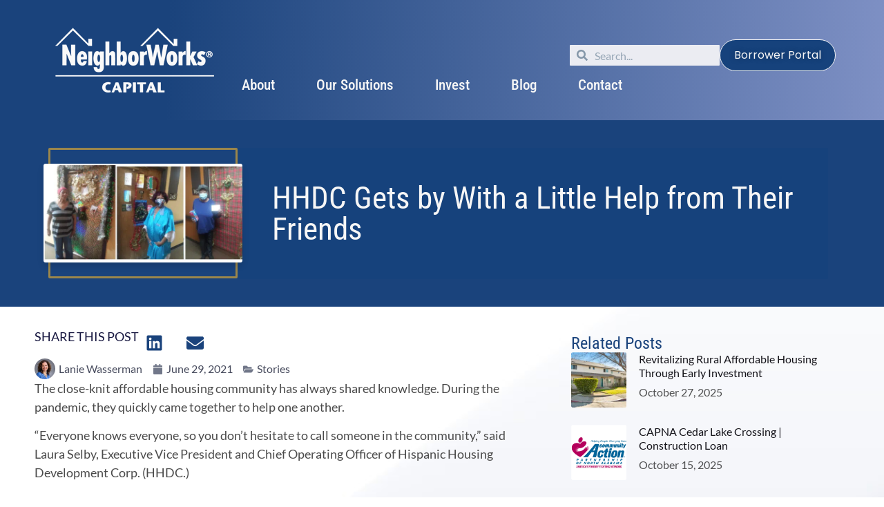

--- FILE ---
content_type: text/html; charset=UTF-8
request_url: https://neighborworkscapital.org/hhdc-gets-by-with-a-little-help-from-their-friends/
body_size: 66743
content:
<!doctype html>
<html lang="en-US">
<head>
<meta charset="UTF-8">
<meta name="viewport" content="width=device-width, initial-scale=1">
<link rel="profile" href="https://gmpg.org/xfn/11">
<meta name='robots' content='index, follow, max-image-preview:large, max-snippet:-1, max-video-preview:-1' />
<!-- This site is optimized with the Yoast SEO plugin v26.6 - https://yoast.com/wordpress/plugins/seo/ -->
<title>HHDC Gets by With a Little Help from Their Friends - NeighborWorks Capital</title>
<link rel="canonical" href="https://neighborworkscapital.org/hhdc-gets-by-with-a-little-help-from-their-friends/" />
<meta property="og:locale" content="en_US" />
<meta property="og:type" content="article" />
<meta property="og:title" content="HHDC Gets by With a Little Help from Their Friends - NeighborWorks Capital" />
<meta property="og:description" content="The close-knit affordable housing community has always shared knowledge. During the pandemic, they quickly came together to help one another. “Everyone knows everyone, so you don’t hesitate to call someone in the community,” said Laura Selby, Executive Vice President and Chief Operating Officer of Hispanic Housing Development Corp. (HHDC.) HHDC manages nearly 4,000 apartments in [&hellip;]" />
<meta property="og:url" content="https://neighborworkscapital.org/hhdc-gets-by-with-a-little-help-from-their-friends/" />
<meta property="og:site_name" content="NeighborWorks Capital" />
<meta property="article:published_time" content="2021-06-29T22:17:07+00:00" />
<meta property="article:modified_time" content="2025-02-19T17:10:36+00:00" />
<meta property="og:image" content="https://neighborworkscapital.org/wp-content/uploads/2021/06/HHDC-1-e1625005004356.png" />
<meta property="og:image:width" content="600" />
<meta property="og:image:height" content="298" />
<meta property="og:image:type" content="image/png" />
<meta name="author" content="Lanie Wasserman" />
<meta name="twitter:card" content="summary_large_image" />
<script type="application/ld+json" class="yoast-schema-graph">{"@context":"https://schema.org","@graph":[{"@type":"Article","@id":"https://neighborworkscapital.org/hhdc-gets-by-with-a-little-help-from-their-friends/#article","isPartOf":{"@id":"https://neighborworkscapital.org/hhdc-gets-by-with-a-little-help-from-their-friends/"},"author":{"name":"Lanie Wasserman","@id":"https://neighborworkscapital.org/#/schema/person/de754496b98c026dc2be86a4b53c9ca0"},"headline":"HHDC Gets by With a Little Help from Their Friends","datePublished":"2021-06-29T22:17:07+00:00","dateModified":"2025-02-19T17:10:36+00:00","mainEntityOfPage":{"@id":"https://neighborworkscapital.org/hhdc-gets-by-with-a-little-help-from-their-friends/"},"wordCount":699,"publisher":{"@id":"https://neighborworkscapital.org/#organization"},"image":{"@id":"https://neighborworkscapital.org/hhdc-gets-by-with-a-little-help-from-their-friends/#primaryimage"},"thumbnailUrl":"https://neighborworkscapital.org/wp-content/uploads/2021/06/HHDC-1-e1625005004356.png","keywords":["Loan Capital","Solutions"],"articleSection":["Stories"],"inLanguage":"en-US"},{"@type":"WebPage","@id":"https://neighborworkscapital.org/hhdc-gets-by-with-a-little-help-from-their-friends/","url":"https://neighborworkscapital.org/hhdc-gets-by-with-a-little-help-from-their-friends/","name":"HHDC Gets by With a Little Help from Their Friends - NeighborWorks Capital","isPartOf":{"@id":"https://neighborworkscapital.org/#website"},"primaryImageOfPage":{"@id":"https://neighborworkscapital.org/hhdc-gets-by-with-a-little-help-from-their-friends/#primaryimage"},"image":{"@id":"https://neighborworkscapital.org/hhdc-gets-by-with-a-little-help-from-their-friends/#primaryimage"},"thumbnailUrl":"https://neighborworkscapital.org/wp-content/uploads/2021/06/HHDC-1-e1625005004356.png","datePublished":"2021-06-29T22:17:07+00:00","dateModified":"2025-02-19T17:10:36+00:00","breadcrumb":{"@id":"https://neighborworkscapital.org/hhdc-gets-by-with-a-little-help-from-their-friends/#breadcrumb"},"inLanguage":"en-US","potentialAction":[{"@type":"ReadAction","target":["https://neighborworkscapital.org/hhdc-gets-by-with-a-little-help-from-their-friends/"]}]},{"@type":"ImageObject","inLanguage":"en-US","@id":"https://neighborworkscapital.org/hhdc-gets-by-with-a-little-help-from-their-friends/#primaryimage","url":"https://neighborworkscapital.org/wp-content/uploads/2021/06/HHDC-1-e1625005004356.png","contentUrl":"https://neighborworkscapital.org/wp-content/uploads/2021/06/HHDC-1-e1625005004356.png","width":600,"height":298},{"@type":"BreadcrumbList","@id":"https://neighborworkscapital.org/hhdc-gets-by-with-a-little-help-from-their-friends/#breadcrumb","itemListElement":[{"@type":"ListItem","position":1,"name":"Home","item":"https://neighborworkscapital.org/"},{"@type":"ListItem","position":2,"name":"Stories","item":"https://neighborworkscapital.org/category/stories/"},{"@type":"ListItem","position":3,"name":"HHDC Gets by With a Little Help from Their Friends"}]},{"@type":"WebSite","@id":"https://neighborworkscapital.org/#website","url":"https://neighborworkscapital.org/","name":"NeighborWorks Capital","description":"Building Stronger Communities","publisher":{"@id":"https://neighborworkscapital.org/#organization"},"potentialAction":[{"@type":"SearchAction","target":{"@type":"EntryPoint","urlTemplate":"https://neighborworkscapital.org/?s={search_term_string}"},"query-input":{"@type":"PropertyValueSpecification","valueRequired":true,"valueName":"search_term_string"}}],"inLanguage":"en-US"},{"@type":"Organization","@id":"https://neighborworkscapital.org/#organization","name":"NeighborWorks Capital","url":"https://neighborworkscapital.org/","logo":{"@type":"ImageObject","inLanguage":"en-US","@id":"https://neighborworkscapital.org/#/schema/logo/image/","url":"https://neighborworkscapital.org/wp-content/uploads/2020/02/neighborworks-capital-logo.png","contentUrl":"https://neighborworkscapital.org/wp-content/uploads/2020/02/neighborworks-capital-logo.png","width":261,"height":130,"caption":"NeighborWorks Capital"},"image":{"@id":"https://neighborworkscapital.org/#/schema/logo/image/"},"sameAs":["https://www.linkedin.com/company/neighborworks-capital/"]},{"@type":"Person","@id":"https://neighborworkscapital.org/#/schema/person/de754496b98c026dc2be86a4b53c9ca0","name":"Lanie Wasserman","image":{"@type":"ImageObject","inLanguage":"en-US","@id":"https://neighborworkscapital.org/#/schema/person/image/","url":"https://neighborworkscapital.org/wp-content/uploads/2024/08/Lanie-new-96x96.jpg","contentUrl":"https://neighborworkscapital.org/wp-content/uploads/2024/08/Lanie-new-96x96.jpg","caption":"Lanie Wasserman"},"description":"Lanie Wasserman is Director of Lending and Special Initiatives for NeighborWorks Capital. She has over 18 years of experience in commercial real estate and construction lending, with a strong background in CDFIs and affordable housing. She has led lending initiatives in the Midwest and Florida, focusing on affordable housing and community development projects, and holds degrees from the University of Wisconsin-Madison and the University of Chicago. She enjoys working with NeighborWorks organizations across the country to help them bring their important projects to fruition."}]}</script>
<!-- / Yoast SEO plugin. -->
<link rel="alternate" type="application/rss+xml" title="NeighborWorks Capital &raquo; Feed" href="https://neighborworkscapital.org/feed/" />
<link rel="alternate" title="oEmbed (JSON)" type="application/json+oembed" href="https://neighborworkscapital.org/wp-json/oembed/1.0/embed?url=https%3A%2F%2Fneighborworkscapital.org%2Fhhdc-gets-by-with-a-little-help-from-their-friends%2F" />
<link rel="alternate" title="oEmbed (XML)" type="text/xml+oembed" href="https://neighborworkscapital.org/wp-json/oembed/1.0/embed?url=https%3A%2F%2Fneighborworkscapital.org%2Fhhdc-gets-by-with-a-little-help-from-their-friends%2F&#038;format=xml" />
<!-- This site uses the Google Analytics by MonsterInsights plugin v9.11.0 - Using Analytics tracking - https://www.monsterinsights.com/ -->
<script src="//www.googletagmanager.com/gtag/js?id=G-6DF89L16BJ"  data-cfasync="false" data-wpfc-render="false" async></script>
<script data-cfasync="false" data-wpfc-render="false">
var mi_version = '9.11.0';
var mi_track_user = true;
var mi_no_track_reason = '';
var MonsterInsightsDefaultLocations = {"page_location":"https:\/\/neighborworkscapital.org\/hhdc-gets-by-with-a-little-help-from-their-friends\/"};
if ( typeof MonsterInsightsPrivacyGuardFilter === 'function' ) {
var MonsterInsightsLocations = (typeof MonsterInsightsExcludeQuery === 'object') ? MonsterInsightsPrivacyGuardFilter( MonsterInsightsExcludeQuery ) : MonsterInsightsPrivacyGuardFilter( MonsterInsightsDefaultLocations );
} else {
var MonsterInsightsLocations = (typeof MonsterInsightsExcludeQuery === 'object') ? MonsterInsightsExcludeQuery : MonsterInsightsDefaultLocations;
}
var disableStrs = [
'ga-disable-G-6DF89L16BJ',
];
/* Function to detect opted out users */
function __gtagTrackerIsOptedOut() {
for (var index = 0; index < disableStrs.length; index++) {
if (document.cookie.indexOf(disableStrs[index] + '=true') > -1) {
return true;
}
}
return false;
}
/* Disable tracking if the opt-out cookie exists. */
if (__gtagTrackerIsOptedOut()) {
for (var index = 0; index < disableStrs.length; index++) {
window[disableStrs[index]] = true;
}
}
/* Opt-out function */
function __gtagTrackerOptout() {
for (var index = 0; index < disableStrs.length; index++) {
document.cookie = disableStrs[index] + '=true; expires=Thu, 31 Dec 2099 23:59:59 UTC; path=/';
window[disableStrs[index]] = true;
}
}
if ('undefined' === typeof gaOptout) {
function gaOptout() {
__gtagTrackerOptout();
}
}
window.dataLayer = window.dataLayer || [];
window.MonsterInsightsDualTracker = {
helpers: {},
trackers: {},
};
if (mi_track_user) {
function __gtagDataLayer() {
dataLayer.push(arguments);
}
function __gtagTracker(type, name, parameters) {
if (!parameters) {
parameters = {};
}
if (parameters.send_to) {
__gtagDataLayer.apply(null, arguments);
return;
}
if (type === 'event') {
parameters.send_to = monsterinsights_frontend.v4_id;
var hookName = name;
if (typeof parameters['event_category'] !== 'undefined') {
hookName = parameters['event_category'] + ':' + name;
}
if (typeof MonsterInsightsDualTracker.trackers[hookName] !== 'undefined') {
MonsterInsightsDualTracker.trackers[hookName](parameters);
} else {
__gtagDataLayer('event', name, parameters);
}
} else {
__gtagDataLayer.apply(null, arguments);
}
}
__gtagTracker('js', new Date());
__gtagTracker('set', {
'developer_id.dZGIzZG': true,
});
if ( MonsterInsightsLocations.page_location ) {
__gtagTracker('set', MonsterInsightsLocations);
}
__gtagTracker('config', 'G-6DF89L16BJ', {"forceSSL":"true","link_attribution":"true"} );
window.gtag = __gtagTracker;										(function () {
/* https://developers.google.com/analytics/devguides/collection/analyticsjs/ */
/* ga and __gaTracker compatibility shim. */
var noopfn = function () {
return null;
};
var newtracker = function () {
return new Tracker();
};
var Tracker = function () {
return null;
};
var p = Tracker.prototype;
p.get = noopfn;
p.set = noopfn;
p.send = function () {
var args = Array.prototype.slice.call(arguments);
args.unshift('send');
__gaTracker.apply(null, args);
};
var __gaTracker = function () {
var len = arguments.length;
if (len === 0) {
return;
}
var f = arguments[len - 1];
if (typeof f !== 'object' || f === null || typeof f.hitCallback !== 'function') {
if ('send' === arguments[0]) {
var hitConverted, hitObject = false, action;
if ('event' === arguments[1]) {
if ('undefined' !== typeof arguments[3]) {
hitObject = {
'eventAction': arguments[3],
'eventCategory': arguments[2],
'eventLabel': arguments[4],
'value': arguments[5] ? arguments[5] : 1,
}
}
}
if ('pageview' === arguments[1]) {
if ('undefined' !== typeof arguments[2]) {
hitObject = {
'eventAction': 'page_view',
'page_path': arguments[2],
}
}
}
if (typeof arguments[2] === 'object') {
hitObject = arguments[2];
}
if (typeof arguments[5] === 'object') {
Object.assign(hitObject, arguments[5]);
}
if ('undefined' !== typeof arguments[1].hitType) {
hitObject = arguments[1];
if ('pageview' === hitObject.hitType) {
hitObject.eventAction = 'page_view';
}
}
if (hitObject) {
action = 'timing' === arguments[1].hitType ? 'timing_complete' : hitObject.eventAction;
hitConverted = mapArgs(hitObject);
__gtagTracker('event', action, hitConverted);
}
}
return;
}
function mapArgs(args) {
var arg, hit = {};
var gaMap = {
'eventCategory': 'event_category',
'eventAction': 'event_action',
'eventLabel': 'event_label',
'eventValue': 'event_value',
'nonInteraction': 'non_interaction',
'timingCategory': 'event_category',
'timingVar': 'name',
'timingValue': 'value',
'timingLabel': 'event_label',
'page': 'page_path',
'location': 'page_location',
'title': 'page_title',
'referrer' : 'page_referrer',
};
for (arg in args) {
if (!(!args.hasOwnProperty(arg) || !gaMap.hasOwnProperty(arg))) {
hit[gaMap[arg]] = args[arg];
} else {
hit[arg] = args[arg];
}
}
return hit;
}
try {
f.hitCallback();
} catch (ex) {
}
};
__gaTracker.create = newtracker;
__gaTracker.getByName = newtracker;
__gaTracker.getAll = function () {
return [];
};
__gaTracker.remove = noopfn;
__gaTracker.loaded = true;
window['__gaTracker'] = __gaTracker;
})();
} else {
console.log("");
(function () {
function __gtagTracker() {
return null;
}
window['__gtagTracker'] = __gtagTracker;
window['gtag'] = __gtagTracker;
})();
}
</script>
<!-- / Google Analytics by MonsterInsights -->
<style id='wp-img-auto-sizes-contain-inline-css'>
img:is([sizes=auto i],[sizes^="auto," i]){contain-intrinsic-size:3000px 1500px}
/*# sourceURL=wp-img-auto-sizes-contain-inline-css */
</style>
<!-- <link rel='stylesheet' id='wp-block-library-css' href='https://neighborworkscapital.org/wp-includes/css/dist/block-library/style.min.css?ver=0a575de378e8f6f82752dc014e882ed3' media='all' /> -->
<link rel="stylesheet" type="text/css" href="//neighborworkscapital.org/wp-content/cache/wpfc-minified/lyzew1yc/bumrt.css" media="all"/>
<style id='global-styles-inline-css'>
:root{--wp--preset--aspect-ratio--square: 1;--wp--preset--aspect-ratio--4-3: 4/3;--wp--preset--aspect-ratio--3-4: 3/4;--wp--preset--aspect-ratio--3-2: 3/2;--wp--preset--aspect-ratio--2-3: 2/3;--wp--preset--aspect-ratio--16-9: 16/9;--wp--preset--aspect-ratio--9-16: 9/16;--wp--preset--color--black: #000000;--wp--preset--color--cyan-bluish-gray: #abb8c3;--wp--preset--color--white: #ffffff;--wp--preset--color--pale-pink: #f78da7;--wp--preset--color--vivid-red: #cf2e2e;--wp--preset--color--luminous-vivid-orange: #ff6900;--wp--preset--color--luminous-vivid-amber: #fcb900;--wp--preset--color--light-green-cyan: #7bdcb5;--wp--preset--color--vivid-green-cyan: #00d084;--wp--preset--color--pale-cyan-blue: #8ed1fc;--wp--preset--color--vivid-cyan-blue: #0693e3;--wp--preset--color--vivid-purple: #9b51e0;--wp--preset--gradient--vivid-cyan-blue-to-vivid-purple: linear-gradient(135deg,rgb(6,147,227) 0%,rgb(155,81,224) 100%);--wp--preset--gradient--light-green-cyan-to-vivid-green-cyan: linear-gradient(135deg,rgb(122,220,180) 0%,rgb(0,208,130) 100%);--wp--preset--gradient--luminous-vivid-amber-to-luminous-vivid-orange: linear-gradient(135deg,rgb(252,185,0) 0%,rgb(255,105,0) 100%);--wp--preset--gradient--luminous-vivid-orange-to-vivid-red: linear-gradient(135deg,rgb(255,105,0) 0%,rgb(207,46,46) 100%);--wp--preset--gradient--very-light-gray-to-cyan-bluish-gray: linear-gradient(135deg,rgb(238,238,238) 0%,rgb(169,184,195) 100%);--wp--preset--gradient--cool-to-warm-spectrum: linear-gradient(135deg,rgb(74,234,220) 0%,rgb(151,120,209) 20%,rgb(207,42,186) 40%,rgb(238,44,130) 60%,rgb(251,105,98) 80%,rgb(254,248,76) 100%);--wp--preset--gradient--blush-light-purple: linear-gradient(135deg,rgb(255,206,236) 0%,rgb(152,150,240) 100%);--wp--preset--gradient--blush-bordeaux: linear-gradient(135deg,rgb(254,205,165) 0%,rgb(254,45,45) 50%,rgb(107,0,62) 100%);--wp--preset--gradient--luminous-dusk: linear-gradient(135deg,rgb(255,203,112) 0%,rgb(199,81,192) 50%,rgb(65,88,208) 100%);--wp--preset--gradient--pale-ocean: linear-gradient(135deg,rgb(255,245,203) 0%,rgb(182,227,212) 50%,rgb(51,167,181) 100%);--wp--preset--gradient--electric-grass: linear-gradient(135deg,rgb(202,248,128) 0%,rgb(113,206,126) 100%);--wp--preset--gradient--midnight: linear-gradient(135deg,rgb(2,3,129) 0%,rgb(40,116,252) 100%);--wp--preset--font-size--small: 13px;--wp--preset--font-size--medium: 20px;--wp--preset--font-size--large: 36px;--wp--preset--font-size--x-large: 42px;--wp--preset--spacing--20: 0.44rem;--wp--preset--spacing--30: 0.67rem;--wp--preset--spacing--40: 1rem;--wp--preset--spacing--50: 1.5rem;--wp--preset--spacing--60: 2.25rem;--wp--preset--spacing--70: 3.38rem;--wp--preset--spacing--80: 5.06rem;--wp--preset--shadow--natural: 6px 6px 9px rgba(0, 0, 0, 0.2);--wp--preset--shadow--deep: 12px 12px 50px rgba(0, 0, 0, 0.4);--wp--preset--shadow--sharp: 6px 6px 0px rgba(0, 0, 0, 0.2);--wp--preset--shadow--outlined: 6px 6px 0px -3px rgb(255, 255, 255), 6px 6px rgb(0, 0, 0);--wp--preset--shadow--crisp: 6px 6px 0px rgb(0, 0, 0);}:root { --wp--style--global--content-size: 800px;--wp--style--global--wide-size: 1200px; }:where(body) { margin: 0; }.wp-site-blocks > .alignleft { float: left; margin-right: 2em; }.wp-site-blocks > .alignright { float: right; margin-left: 2em; }.wp-site-blocks > .aligncenter { justify-content: center; margin-left: auto; margin-right: auto; }:where(.wp-site-blocks) > * { margin-block-start: 24px; margin-block-end: 0; }:where(.wp-site-blocks) > :first-child { margin-block-start: 0; }:where(.wp-site-blocks) > :last-child { margin-block-end: 0; }:root { --wp--style--block-gap: 24px; }:root :where(.is-layout-flow) > :first-child{margin-block-start: 0;}:root :where(.is-layout-flow) > :last-child{margin-block-end: 0;}:root :where(.is-layout-flow) > *{margin-block-start: 24px;margin-block-end: 0;}:root :where(.is-layout-constrained) > :first-child{margin-block-start: 0;}:root :where(.is-layout-constrained) > :last-child{margin-block-end: 0;}:root :where(.is-layout-constrained) > *{margin-block-start: 24px;margin-block-end: 0;}:root :where(.is-layout-flex){gap: 24px;}:root :where(.is-layout-grid){gap: 24px;}.is-layout-flow > .alignleft{float: left;margin-inline-start: 0;margin-inline-end: 2em;}.is-layout-flow > .alignright{float: right;margin-inline-start: 2em;margin-inline-end: 0;}.is-layout-flow > .aligncenter{margin-left: auto !important;margin-right: auto !important;}.is-layout-constrained > .alignleft{float: left;margin-inline-start: 0;margin-inline-end: 2em;}.is-layout-constrained > .alignright{float: right;margin-inline-start: 2em;margin-inline-end: 0;}.is-layout-constrained > .aligncenter{margin-left: auto !important;margin-right: auto !important;}.is-layout-constrained > :where(:not(.alignleft):not(.alignright):not(.alignfull)){max-width: var(--wp--style--global--content-size);margin-left: auto !important;margin-right: auto !important;}.is-layout-constrained > .alignwide{max-width: var(--wp--style--global--wide-size);}body .is-layout-flex{display: flex;}.is-layout-flex{flex-wrap: wrap;align-items: center;}.is-layout-flex > :is(*, div){margin: 0;}body .is-layout-grid{display: grid;}.is-layout-grid > :is(*, div){margin: 0;}body{padding-top: 0px;padding-right: 0px;padding-bottom: 0px;padding-left: 0px;}a:where(:not(.wp-element-button)){text-decoration: underline;}:root :where(.wp-element-button, .wp-block-button__link){background-color: #32373c;border-width: 0;color: #fff;font-family: inherit;font-size: inherit;font-style: inherit;font-weight: inherit;letter-spacing: inherit;line-height: inherit;padding-top: calc(0.667em + 2px);padding-right: calc(1.333em + 2px);padding-bottom: calc(0.667em + 2px);padding-left: calc(1.333em + 2px);text-decoration: none;text-transform: inherit;}.has-black-color{color: var(--wp--preset--color--black) !important;}.has-cyan-bluish-gray-color{color: var(--wp--preset--color--cyan-bluish-gray) !important;}.has-white-color{color: var(--wp--preset--color--white) !important;}.has-pale-pink-color{color: var(--wp--preset--color--pale-pink) !important;}.has-vivid-red-color{color: var(--wp--preset--color--vivid-red) !important;}.has-luminous-vivid-orange-color{color: var(--wp--preset--color--luminous-vivid-orange) !important;}.has-luminous-vivid-amber-color{color: var(--wp--preset--color--luminous-vivid-amber) !important;}.has-light-green-cyan-color{color: var(--wp--preset--color--light-green-cyan) !important;}.has-vivid-green-cyan-color{color: var(--wp--preset--color--vivid-green-cyan) !important;}.has-pale-cyan-blue-color{color: var(--wp--preset--color--pale-cyan-blue) !important;}.has-vivid-cyan-blue-color{color: var(--wp--preset--color--vivid-cyan-blue) !important;}.has-vivid-purple-color{color: var(--wp--preset--color--vivid-purple) !important;}.has-black-background-color{background-color: var(--wp--preset--color--black) !important;}.has-cyan-bluish-gray-background-color{background-color: var(--wp--preset--color--cyan-bluish-gray) !important;}.has-white-background-color{background-color: var(--wp--preset--color--white) !important;}.has-pale-pink-background-color{background-color: var(--wp--preset--color--pale-pink) !important;}.has-vivid-red-background-color{background-color: var(--wp--preset--color--vivid-red) !important;}.has-luminous-vivid-orange-background-color{background-color: var(--wp--preset--color--luminous-vivid-orange) !important;}.has-luminous-vivid-amber-background-color{background-color: var(--wp--preset--color--luminous-vivid-amber) !important;}.has-light-green-cyan-background-color{background-color: var(--wp--preset--color--light-green-cyan) !important;}.has-vivid-green-cyan-background-color{background-color: var(--wp--preset--color--vivid-green-cyan) !important;}.has-pale-cyan-blue-background-color{background-color: var(--wp--preset--color--pale-cyan-blue) !important;}.has-vivid-cyan-blue-background-color{background-color: var(--wp--preset--color--vivid-cyan-blue) !important;}.has-vivid-purple-background-color{background-color: var(--wp--preset--color--vivid-purple) !important;}.has-black-border-color{border-color: var(--wp--preset--color--black) !important;}.has-cyan-bluish-gray-border-color{border-color: var(--wp--preset--color--cyan-bluish-gray) !important;}.has-white-border-color{border-color: var(--wp--preset--color--white) !important;}.has-pale-pink-border-color{border-color: var(--wp--preset--color--pale-pink) !important;}.has-vivid-red-border-color{border-color: var(--wp--preset--color--vivid-red) !important;}.has-luminous-vivid-orange-border-color{border-color: var(--wp--preset--color--luminous-vivid-orange) !important;}.has-luminous-vivid-amber-border-color{border-color: var(--wp--preset--color--luminous-vivid-amber) !important;}.has-light-green-cyan-border-color{border-color: var(--wp--preset--color--light-green-cyan) !important;}.has-vivid-green-cyan-border-color{border-color: var(--wp--preset--color--vivid-green-cyan) !important;}.has-pale-cyan-blue-border-color{border-color: var(--wp--preset--color--pale-cyan-blue) !important;}.has-vivid-cyan-blue-border-color{border-color: var(--wp--preset--color--vivid-cyan-blue) !important;}.has-vivid-purple-border-color{border-color: var(--wp--preset--color--vivid-purple) !important;}.has-vivid-cyan-blue-to-vivid-purple-gradient-background{background: var(--wp--preset--gradient--vivid-cyan-blue-to-vivid-purple) !important;}.has-light-green-cyan-to-vivid-green-cyan-gradient-background{background: var(--wp--preset--gradient--light-green-cyan-to-vivid-green-cyan) !important;}.has-luminous-vivid-amber-to-luminous-vivid-orange-gradient-background{background: var(--wp--preset--gradient--luminous-vivid-amber-to-luminous-vivid-orange) !important;}.has-luminous-vivid-orange-to-vivid-red-gradient-background{background: var(--wp--preset--gradient--luminous-vivid-orange-to-vivid-red) !important;}.has-very-light-gray-to-cyan-bluish-gray-gradient-background{background: var(--wp--preset--gradient--very-light-gray-to-cyan-bluish-gray) !important;}.has-cool-to-warm-spectrum-gradient-background{background: var(--wp--preset--gradient--cool-to-warm-spectrum) !important;}.has-blush-light-purple-gradient-background{background: var(--wp--preset--gradient--blush-light-purple) !important;}.has-blush-bordeaux-gradient-background{background: var(--wp--preset--gradient--blush-bordeaux) !important;}.has-luminous-dusk-gradient-background{background: var(--wp--preset--gradient--luminous-dusk) !important;}.has-pale-ocean-gradient-background{background: var(--wp--preset--gradient--pale-ocean) !important;}.has-electric-grass-gradient-background{background: var(--wp--preset--gradient--electric-grass) !important;}.has-midnight-gradient-background{background: var(--wp--preset--gradient--midnight) !important;}.has-small-font-size{font-size: var(--wp--preset--font-size--small) !important;}.has-medium-font-size{font-size: var(--wp--preset--font-size--medium) !important;}.has-large-font-size{font-size: var(--wp--preset--font-size--large) !important;}.has-x-large-font-size{font-size: var(--wp--preset--font-size--x-large) !important;}
:root :where(.wp-block-pullquote){font-size: 1.5em;line-height: 1.6;}
/*# sourceURL=global-styles-inline-css */
</style>
<!-- <link rel='stylesheet' id='hello-elementor-theme-style-css' href='https://neighborworkscapital.org/wp-content/themes/hello-elementor/assets/css/theme.css?ver=3.4.5' media='all' /> -->
<!-- <link rel='stylesheet' id='hello-elementor-child-style-css' href='https://neighborworkscapital.org/wp-content/themes/hello-theme-child-master/style.css?ver=1.0.0' media='all' /> -->
<!-- <link rel='stylesheet' id='hello-elementor-css' href='https://neighborworkscapital.org/wp-content/themes/hello-elementor/assets/css/reset.css?ver=3.4.5' media='all' /> -->
<!-- <link rel='stylesheet' id='hello-elementor-header-footer-css' href='https://neighborworkscapital.org/wp-content/themes/hello-elementor/assets/css/header-footer.css?ver=3.4.5' media='all' /> -->
<!-- <link rel='stylesheet' id='elementor-frontend-css' href='https://neighborworkscapital.org/wp-content/plugins/elementor/assets/css/frontend.min.css?ver=3.34.0' media='all' /> -->
<link rel="stylesheet" type="text/css" href="//neighborworkscapital.org/wp-content/cache/wpfc-minified/estj49c5/bumec.css" media="all"/>
<style id='elementor-frontend-inline-css'>
.elementor-kit-1642{--e-global-color-primary:#1A437C;--e-global-color-secondary:#7E90C4;--e-global-color-text:#15141A;--e-global-color-accent:#9B864B;--e-global-color-546d1a1b:#B1C1E0;--e-global-color-376f1eca:#48767F;--e-global-color-16a8c53:#E6C062;--e-global-color-86fb62b:#426079;--e-global-color-c14a7ea:#73465D;--e-global-color-44d8b58c:#EAD6AB;--e-global-color-2b7b965d:#151B32;--e-global-color-22e25f89:#F6F6F6;--e-global-color-f516d3e:#8CC066;--e-global-color-924a526:#FFFFFF;--e-global-color-0390f10:#EBECF2;--e-global-color-d430c87:#B1C0E114;--e-global-color-f015b88:#3B6141;--e-global-typography-primary-font-family:"Roboto Condensed";--e-global-typography-primary-font-size:45px;--e-global-typography-primary-font-weight:400;--e-global-typography-primary-line-height:1em;--e-global-typography-secondary-font-family:"Roboto Condensed";--e-global-typography-secondary-font-size:34px;--e-global-typography-secondary-font-weight:300;--e-global-typography-secondary-text-transform:uppercase;--e-global-typography-text-font-family:"Lato";--e-global-typography-text-font-size:18px;--e-global-typography-text-font-weight:400;--e-global-typography-text-line-height:27px;--e-global-typography-accent-font-family:"Lato";--e-global-typography-accent-font-size:22px;--e-global-typography-accent-font-weight:400;--e-global-typography-accent-line-height:1.5em;--e-global-typography-a4e5fc0-font-family:"Catamaran";--e-global-typography-a4e5fc0-font-size:20px;--e-global-typography-a4e5fc0-font-weight:bold;--e-global-typography-46f07bc-font-family:"Lato";--e-global-typography-46f07bc-font-size:35px;--e-global-typography-46f07bc-font-weight:300;--e-global-typography-46f07bc-line-height:37px;--e-global-typography-6c3ff35-font-family:"Roboto Condensed";--e-global-typography-6c3ff35-font-size:24px;--e-global-typography-6c3ff35-font-weight:400;--e-global-typography-6c3ff35-line-height:26px;--e-global-typography-75623bc-font-family:"Roboto Condensed";--e-global-typography-75623bc-font-size:24px;--e-global-typography-75623bc-font-weight:300;--e-global-typography-75623bc-line-height:29px;--e-global-typography-4509da2-font-family:"Roboto Condensed";--e-global-typography-4509da2-font-size:28px;--e-global-typography-4509da2-font-weight:700;--e-global-typography-4509da2-line-height:26.6px;--e-global-typography-be7295c-font-family:"Roboto Condensed";--e-global-typography-be7295c-font-size:45px;--e-global-typography-be7295c-font-weight:300;--e-global-typography-be7295c-line-height:45px;--e-global-typography-900b3d5-font-family:"Lato";--e-global-typography-900b3d5-font-size:16px;--e-global-typography-900b3d5-font-weight:400;--e-global-typography-900b3d5-text-transform:none;--e-global-typography-900b3d5-line-height:18px;--e-global-typography-e93a11a-font-family:"Lato";--e-global-typography-e93a11a-font-size:20px;--e-global-typography-e93a11a-font-weight:normal;--e-global-typography-e93a11a-line-height:24px;--e-global-typography-6aa369d-font-family:"Roboto Condensed";--e-global-typography-6aa369d-font-size:30px;--e-global-typography-6aa369d-font-weight:400;--e-global-typography-6aa369d-line-height:26px;--e-global-typography-03662f8-font-family:"Lato";--e-global-typography-03662f8-font-size:28px;--e-global-typography-03662f8-font-weight:500;--e-global-typography-03662f8-line-height:25px;--e-global-typography-ac88e7c-font-family:"Lato";--e-global-typography-ac88e7c-font-size:16px;--e-global-typography-ac88e7c-font-weight:400;--e-global-typography-ac88e7c-line-height:16px;--e-global-typography-ac88e7c-word-spacing:0px;color:var( --e-global-color-text );}.elementor-kit-1642 e-page-transition{background-color:var( --e-global-color-44d8b58c );}.elementor-kit-1642 a{color:var( --e-global-color-primary );}.elementor-kit-1642 a:hover{color:var( --e-global-color-secondary );}.elementor-kit-1642 h1{font-family:var( --e-global-typography-primary-font-family ), Sans-serif;font-size:var( --e-global-typography-primary-font-size );font-weight:var( --e-global-typography-primary-font-weight );line-height:var( --e-global-typography-primary-line-height );}.elementor-kit-1642 h2{font-family:var( --e-global-typography-secondary-font-family ), Sans-serif;font-size:var( --e-global-typography-secondary-font-size );font-weight:var( --e-global-typography-secondary-font-weight );text-transform:var( --e-global-typography-secondary-text-transform );}.elementor-kit-1642 h3{font-family:var( --e-global-typography-6c3ff35-font-family ), Sans-serif;font-size:var( --e-global-typography-6c3ff35-font-size );font-weight:var( --e-global-typography-6c3ff35-font-weight );line-height:var( --e-global-typography-6c3ff35-line-height );}.elementor-kit-1642 button,.elementor-kit-1642 input[type="button"],.elementor-kit-1642 input[type="submit"],.elementor-kit-1642 .elementor-button{font-family:var( --e-global-typography-secondary-font-family ), Sans-serif;font-size:var( --e-global-typography-secondary-font-size );font-weight:var( --e-global-typography-secondary-font-weight );text-transform:var( --e-global-typography-secondary-text-transform );text-shadow:0px 0px 10px rgba(0,0,0,0.3);border-style:none;}.elementor-section.elementor-section-boxed > .elementor-container{max-width:1140px;}.e-con{--container-max-width:1140px;}.elementor-widget:not(:last-child){margin-block-end:20px;}.elementor-element{--widgets-spacing:20px 20px;--widgets-spacing-row:20px;--widgets-spacing-column:20px;}{}h1.entry-title{display:var(--page-title-display);}@media(max-width:1024px){.elementor-kit-1642{--e-global-typography-accent-font-size:22px;}.elementor-kit-1642 h1{font-size:var( --e-global-typography-primary-font-size );line-height:var( --e-global-typography-primary-line-height );}.elementor-kit-1642 h2{font-size:var( --e-global-typography-secondary-font-size );}.elementor-kit-1642 h3{font-size:var( --e-global-typography-6c3ff35-font-size );line-height:var( --e-global-typography-6c3ff35-line-height );}.elementor-kit-1642 button,.elementor-kit-1642 input[type="button"],.elementor-kit-1642 input[type="submit"],.elementor-kit-1642 .elementor-button{font-size:var( --e-global-typography-secondary-font-size );}.elementor-section.elementor-section-boxed > .elementor-container{max-width:1024px;}.e-con{--container-max-width:1024px;}}@media(max-width:767px){.elementor-kit-1642{--e-global-typography-primary-line-height:1em;--e-global-typography-accent-font-size:20px;}.elementor-kit-1642 h1{font-size:var( --e-global-typography-primary-font-size );line-height:var( --e-global-typography-primary-line-height );}.elementor-kit-1642 h2{font-size:var( --e-global-typography-secondary-font-size );}.elementor-kit-1642 h3{font-size:var( --e-global-typography-6c3ff35-font-size );line-height:var( --e-global-typography-6c3ff35-line-height );}.elementor-kit-1642 button,.elementor-kit-1642 input[type="button"],.elementor-kit-1642 input[type="submit"],.elementor-kit-1642 .elementor-button{font-size:var( --e-global-typography-secondary-font-size );}.elementor-section.elementor-section-boxed > .elementor-container{max-width:767px;}.e-con{--container-max-width:767px;}}
.elementor-2430 .elementor-element.elementor-element-4ef5c58{--display:flex;--flex-direction:row;--container-widget-width:calc( ( 1 - var( --container-widget-flex-grow ) ) * 100% );--container-widget-height:100%;--container-widget-flex-grow:1;--container-widget-align-self:stretch;--flex-wrap-mobile:wrap;--justify-content:space-evenly;--align-items:stretch;--gap:20px 20px;--row-gap:20px;--column-gap:20px;--overlay-opacity:0.29;--margin-top:0px;--margin-bottom:0px;--margin-left:0px;--margin-right:0px;--padding-top:10px;--padding-bottom:10px;--padding-left:0px;--padding-right:0px;}.elementor-2430 .elementor-element.elementor-element-4ef5c58:not(.elementor-motion-effects-element-type-background), .elementor-2430 .elementor-element.elementor-element-4ef5c58 > .elementor-motion-effects-container > .elementor-motion-effects-layer{background-color:transparent;background-image:linear-gradient(92deg, var( --e-global-color-primary ) 19%, var( --e-global-color-secondary ) 100%);}.elementor-2430 .elementor-element.elementor-element-4ef5c58::before, .elementor-2430 .elementor-element.elementor-element-4ef5c58 > .elementor-background-video-container::before, .elementor-2430 .elementor-element.elementor-element-4ef5c58 > .e-con-inner > .elementor-background-video-container::before, .elementor-2430 .elementor-element.elementor-element-4ef5c58 > .elementor-background-slideshow::before, .elementor-2430 .elementor-element.elementor-element-4ef5c58 > .e-con-inner > .elementor-background-slideshow::before, .elementor-2430 .elementor-element.elementor-element-4ef5c58 > .elementor-motion-effects-container > .elementor-motion-effects-layer::before{background-color:transparent;--background-overlay:'';background-image:linear-gradient(185deg, var( --e-global-color-primary ) 43%, var( --e-global-color-546d1a1b ) 100%);}.elementor-2430 .elementor-element.elementor-element-2e51309{--display:flex;--flex-direction:column;--container-widget-width:calc( ( 1 - var( --container-widget-flex-grow ) ) * 100% );--container-widget-height:initial;--container-widget-flex-grow:0;--container-widget-align-self:initial;--flex-wrap-mobile:wrap;--justify-content:center;--align-items:center;}.elementor-2430 .elementor-element.elementor-element-2e51309.e-con{--flex-grow:0;--flex-shrink:0;}.elementor-widget-theme-site-logo .widget-image-caption{color:var( --e-global-color-text );font-family:var( --e-global-typography-text-font-family ), Sans-serif;font-size:var( --e-global-typography-text-font-size );font-weight:var( --e-global-typography-text-font-weight );line-height:var( --e-global-typography-text-line-height );}.elementor-2430 .elementor-element.elementor-element-a88a458 > .elementor-widget-container{margin:0px 0px 0px 0px;padding:0px 0px 0px 0px;}.elementor-2430 .elementor-element.elementor-element-a88a458{text-align:start;}.elementor-2430 .elementor-element.elementor-element-a88a458 img{width:261px;}.elementor-widget-nav-menu .elementor-nav-menu .elementor-item{font-family:var( --e-global-typography-primary-font-family ), Sans-serif;font-size:var( --e-global-typography-primary-font-size );font-weight:var( --e-global-typography-primary-font-weight );line-height:var( --e-global-typography-primary-line-height );}.elementor-widget-nav-menu .elementor-nav-menu--main .elementor-item{color:var( --e-global-color-text );fill:var( --e-global-color-text );}.elementor-widget-nav-menu .elementor-nav-menu--main .elementor-item:hover,
.elementor-widget-nav-menu .elementor-nav-menu--main .elementor-item.elementor-item-active,
.elementor-widget-nav-menu .elementor-nav-menu--main .elementor-item.highlighted,
.elementor-widget-nav-menu .elementor-nav-menu--main .elementor-item:focus{color:var( --e-global-color-accent );fill:var( --e-global-color-accent );}.elementor-widget-nav-menu .elementor-nav-menu--main:not(.e--pointer-framed) .elementor-item:before,
.elementor-widget-nav-menu .elementor-nav-menu--main:not(.e--pointer-framed) .elementor-item:after{background-color:var( --e-global-color-accent );}.elementor-widget-nav-menu .e--pointer-framed .elementor-item:before,
.elementor-widget-nav-menu .e--pointer-framed .elementor-item:after{border-color:var( --e-global-color-accent );}.elementor-widget-nav-menu{--e-nav-menu-divider-color:var( --e-global-color-text );}.elementor-widget-nav-menu .elementor-nav-menu--dropdown .elementor-item, .elementor-widget-nav-menu .elementor-nav-menu--dropdown  .elementor-sub-item{font-family:var( --e-global-typography-accent-font-family ), Sans-serif;font-size:var( --e-global-typography-accent-font-size );font-weight:var( --e-global-typography-accent-font-weight );}.elementor-2430 .elementor-element.elementor-element-e89c670{width:100%;max-width:100%;--e-nav-menu-horizontal-menu-item-margin:calc( 0px / 2 );}.elementor-2430 .elementor-element.elementor-element-e89c670 > .elementor-widget-container{margin:0px 0px 0px 0px;padding:0px 0px 0px 0px;border-radius:0px 0px 0px 0px;}.elementor-2430 .elementor-element.elementor-element-e89c670.elementor-element{--align-self:center;}.elementor-2430 .elementor-element.elementor-element-e89c670 .elementor-menu-toggle{margin:0 auto;background-color:#16427C00;}.elementor-2430 .elementor-element.elementor-element-e89c670 .elementor-nav-menu .elementor-item{font-family:"Roboto Condensed", Sans-serif;font-size:21px;font-weight:500;}.elementor-2430 .elementor-element.elementor-element-e89c670 .elementor-nav-menu--main .elementor-item{color:var( --e-global-color-22e25f89 );fill:var( --e-global-color-22e25f89 );padding-left:30px;padding-right:30px;padding-top:10px;padding-bottom:10px;}.elementor-2430 .elementor-element.elementor-element-e89c670 .elementor-nav-menu--main .elementor-item:hover,
.elementor-2430 .elementor-element.elementor-element-e89c670 .elementor-nav-menu--main .elementor-item.elementor-item-active,
.elementor-2430 .elementor-element.elementor-element-e89c670 .elementor-nav-menu--main .elementor-item.highlighted,
.elementor-2430 .elementor-element.elementor-element-e89c670 .elementor-nav-menu--main .elementor-item:focus{color:var( --e-global-color-22e25f89 );}.elementor-2430 .elementor-element.elementor-element-e89c670 .elementor-nav-menu--main:not(.e--pointer-framed) .elementor-item:before,
.elementor-2430 .elementor-element.elementor-element-e89c670 .elementor-nav-menu--main:not(.e--pointer-framed) .elementor-item:after{background-color:#16427C40;}.elementor-2430 .elementor-element.elementor-element-e89c670 .e--pointer-framed .elementor-item:before,
.elementor-2430 .elementor-element.elementor-element-e89c670 .e--pointer-framed .elementor-item:after{border-color:#16427C40;}.elementor-2430 .elementor-element.elementor-element-e89c670 .elementor-nav-menu--main .elementor-item.elementor-item-active{color:var( --e-global-color-22e25f89 );}.elementor-2430 .elementor-element.elementor-element-e89c670 .elementor-nav-menu--main:not(.e--pointer-framed) .elementor-item.elementor-item-active:before,
.elementor-2430 .elementor-element.elementor-element-e89c670 .elementor-nav-menu--main:not(.e--pointer-framed) .elementor-item.elementor-item-active:after{background-color:#16427CD9;}.elementor-2430 .elementor-element.elementor-element-e89c670 .e--pointer-framed .elementor-item.elementor-item-active:before,
.elementor-2430 .elementor-element.elementor-element-e89c670 .e--pointer-framed .elementor-item.elementor-item-active:after{border-color:#16427CD9;}.elementor-2430 .elementor-element.elementor-element-e89c670 .elementor-nav-menu--main:not(.elementor-nav-menu--layout-horizontal) .elementor-nav-menu > li:not(:last-child){margin-bottom:0px;}.elementor-2430 .elementor-element.elementor-element-e89c670 .elementor-item:before{border-radius:2px;}.elementor-2430 .elementor-element.elementor-element-e89c670 .e--animation-shutter-in-horizontal .elementor-item:before{border-radius:2px 2px 0 0;}.elementor-2430 .elementor-element.elementor-element-e89c670 .e--animation-shutter-in-horizontal .elementor-item:after{border-radius:0 0 2px 2px;}.elementor-2430 .elementor-element.elementor-element-e89c670 .e--animation-shutter-in-vertical .elementor-item:before{border-radius:0 2px 2px 0;}.elementor-2430 .elementor-element.elementor-element-e89c670 .e--animation-shutter-in-vertical .elementor-item:after{border-radius:2px 0 0 2px;}.elementor-2430 .elementor-element.elementor-element-e89c670 .elementor-nav-menu--dropdown a, .elementor-2430 .elementor-element.elementor-element-e89c670 .elementor-menu-toggle{color:var( --e-global-color-924a526 );fill:var( --e-global-color-924a526 );}.elementor-2430 .elementor-element.elementor-element-e89c670 .elementor-nav-menu--dropdown{background-color:var( --e-global-color-primary );}.elementor-2430 .elementor-element.elementor-element-e89c670 .elementor-nav-menu--dropdown a:hover,
.elementor-2430 .elementor-element.elementor-element-e89c670 .elementor-nav-menu--dropdown a:focus,
.elementor-2430 .elementor-element.elementor-element-e89c670 .elementor-nav-menu--dropdown a.elementor-item-active,
.elementor-2430 .elementor-element.elementor-element-e89c670 .elementor-nav-menu--dropdown a.highlighted,
.elementor-2430 .elementor-element.elementor-element-e89c670 .elementor-menu-toggle:hover,
.elementor-2430 .elementor-element.elementor-element-e89c670 .elementor-menu-toggle:focus{color:var( --e-global-color-22e25f89 );}.elementor-2430 .elementor-element.elementor-element-e89c670 .elementor-nav-menu--dropdown a:hover,
.elementor-2430 .elementor-element.elementor-element-e89c670 .elementor-nav-menu--dropdown a:focus,
.elementor-2430 .elementor-element.elementor-element-e89c670 .elementor-nav-menu--dropdown a.elementor-item-active,
.elementor-2430 .elementor-element.elementor-element-e89c670 .elementor-nav-menu--dropdown a.highlighted{background-color:#16427C40;}.elementor-2430 .elementor-element.elementor-element-e89c670 .elementor-nav-menu--dropdown a.elementor-item-active{color:var( --e-global-color-546d1a1b );background-color:var( --e-global-color-86fb62b );}.elementor-2430 .elementor-element.elementor-element-e89c670 .elementor-nav-menu--main .elementor-nav-menu--dropdown, .elementor-2430 .elementor-element.elementor-element-e89c670 .elementor-nav-menu__container.elementor-nav-menu--dropdown{box-shadow:10px 16px 36px 1px rgba(0, 0, 0, 0.65);}.elementor-2430 .elementor-element.elementor-element-e89c670 div.elementor-menu-toggle{color:var( --e-global-color-22e25f89 );}.elementor-2430 .elementor-element.elementor-element-e89c670 div.elementor-menu-toggle svg{fill:var( --e-global-color-22e25f89 );}.elementor-2430 .elementor-element.elementor-element-78336d4{--display:flex;--flex-direction:column;--container-widget-width:calc( ( 1 - var( --container-widget-flex-grow ) ) * 100% );--container-widget-height:initial;--container-widget-flex-grow:0;--container-widget-align-self:initial;--flex-wrap-mobile:wrap;--justify-content:flex-end;--align-items:flex-end;--gap:15px 15px;--row-gap:15px;--column-gap:15px;--margin-top:0px;--margin-bottom:0px;--margin-left:0px;--margin-right:0px;--padding-top:0px;--padding-bottom:0px;--padding-left:0px;--padding-right:0px;}.elementor-2430 .elementor-element.elementor-element-78336d4.e-con{--align-self:flex-end;}.elementor-2430 .elementor-element.elementor-element-22e0708{--display:flex;--min-height:0px;--flex-direction:row;--container-widget-width:calc( ( 1 - var( --container-widget-flex-grow ) ) * 100% );--container-widget-height:100%;--container-widget-flex-grow:1;--container-widget-align-self:stretch;--flex-wrap-mobile:wrap;--justify-content:flex-end;--align-items:center;--gap:20px 20px;--row-gap:20px;--column-gap:20px;--margin-top:0px;--margin-bottom:0px;--margin-left:0px;--margin-right:0px;--padding-top:0px;--padding-bottom:0px;--padding-left:0px;--padding-right:0px;}.elementor-2430 .elementor-element.elementor-element-22e0708.e-con{--align-self:flex-start;}.elementor-widget-search-form input[type="search"].elementor-search-form__input{font-family:var( --e-global-typography-text-font-family ), Sans-serif;font-size:var( --e-global-typography-text-font-size );font-weight:var( --e-global-typography-text-font-weight );line-height:var( --e-global-typography-text-line-height );}.elementor-widget-search-form .elementor-search-form__input,
.elementor-widget-search-form .elementor-search-form__icon,
.elementor-widget-search-form .elementor-lightbox .dialog-lightbox-close-button,
.elementor-widget-search-form .elementor-lightbox .dialog-lightbox-close-button:hover,
.elementor-widget-search-form.elementor-search-form--skin-full_screen input[type="search"].elementor-search-form__input{color:var( --e-global-color-text );fill:var( --e-global-color-text );}.elementor-widget-search-form .elementor-search-form__submit{font-family:var( --e-global-typography-text-font-family ), Sans-serif;font-size:var( --e-global-typography-text-font-size );font-weight:var( --e-global-typography-text-font-weight );line-height:var( --e-global-typography-text-line-height );background-color:var( --e-global-color-secondary );}.elementor-2430 .elementor-element.elementor-element-aaaa37e .elementor-search-form__container{min-height:30px;}.elementor-2430 .elementor-element.elementor-element-aaaa37e .elementor-search-form__submit{min-width:30px;}body:not(.rtl) .elementor-2430 .elementor-element.elementor-element-aaaa37e .elementor-search-form__icon{padding-left:calc(30px / 3);}body.rtl .elementor-2430 .elementor-element.elementor-element-aaaa37e .elementor-search-form__icon{padding-right:calc(30px / 3);}.elementor-2430 .elementor-element.elementor-element-aaaa37e .elementor-search-form__input, .elementor-2430 .elementor-element.elementor-element-aaaa37e.elementor-search-form--button-type-text .elementor-search-form__submit{padding-left:calc(30px / 3);padding-right:calc(30px / 3);}.elementor-2430 .elementor-element.elementor-element-aaaa37e .elementor-search-form__icon{--e-search-form-icon-size-minimal:16px;}.elementor-2430 .elementor-element.elementor-element-aaaa37e input[type="search"].elementor-search-form__input{font-family:"Lato", Sans-serif;font-size:16px;font-weight:400;line-height:1px;}.elementor-2430 .elementor-element.elementor-element-aaaa37e .elementor-search-form__input,
.elementor-2430 .elementor-element.elementor-element-aaaa37e .elementor-search-form__icon,
.elementor-2430 .elementor-element.elementor-element-aaaa37e .elementor-lightbox .dialog-lightbox-close-button,
.elementor-2430 .elementor-element.elementor-element-aaaa37e .elementor-lightbox .dialog-lightbox-close-button:hover,
.elementor-2430 .elementor-element.elementor-element-aaaa37e.elementor-search-form--skin-full_screen input[type="search"].elementor-search-form__input{color:var( --e-global-color-86fb62b );fill:var( --e-global-color-86fb62b );}.elementor-2430 .elementor-element.elementor-element-aaaa37e:not(.elementor-search-form--skin-full_screen) .elementor-search-form__container{background-color:var( --e-global-color-0390f10 );border-radius:1px;}.elementor-2430 .elementor-element.elementor-element-aaaa37e.elementor-search-form--skin-full_screen input[type="search"].elementor-search-form__input{background-color:var( --e-global-color-0390f10 );border-radius:1px;}.elementor-widget-button .elementor-button{background-color:var( --e-global-color-accent );font-family:var( --e-global-typography-accent-font-family ), Sans-serif;font-size:var( --e-global-typography-accent-font-size );font-weight:var( --e-global-typography-accent-font-weight );line-height:var( --e-global-typography-accent-line-height );}.elementor-2430 .elementor-element.elementor-element-0a89d31 .elementor-button{background-color:#16427C;font-family:"Poppins", Sans-serif;font-size:16px;text-transform:capitalize;font-style:normal;text-decoration:none;line-height:150%;fill:#F6F6F6;color:#F6F6F6;border-style:solid;border-width:1px 1px 1px 1px;border-color:#F6F6F6;border-radius:40px 40px 40px 40px;padding:10px 20px 10px 20px;}.elementor-2430 .elementor-element.elementor-element-0a89d31 .elementor-button:hover, .elementor-2430 .elementor-element.elementor-element-0a89d31 .elementor-button:focus{background-color:var( --e-global-color-22e25f89 );color:#151B32;border-color:#F6F6F6;}.elementor-2430 .elementor-element.elementor-element-0a89d31{width:auto;max-width:auto;}.elementor-2430 .elementor-element.elementor-element-0a89d31 > .elementor-widget-container{margin:0px 0px 0px 0px;padding:0px 0px 0px 0px;}.elementor-2430 .elementor-element.elementor-element-0a89d31.elementor-element{--align-self:flex-end;}.elementor-2430 .elementor-element.elementor-element-0a89d31 .elementor-button:hover svg, .elementor-2430 .elementor-element.elementor-element-0a89d31 .elementor-button:focus svg{fill:#151B32;}.elementor-2430 .elementor-element.elementor-element-a821c82{--display:flex;--min-height:0px;--flex-direction:row;--container-widget-width:calc( ( 1 - var( --container-widget-flex-grow ) ) * 100% );--container-widget-height:100%;--container-widget-flex-grow:1;--container-widget-align-self:stretch;--flex-wrap-mobile:wrap;--justify-content:flex-end;--align-items:center;--gap:20px 20px;--row-gap:20px;--column-gap:20px;--margin-top:0px;--margin-bottom:0px;--margin-left:0px;--margin-right:0px;--padding-top:0px;--padding-bottom:0px;--padding-left:0px;--padding-right:0px;}.elementor-2430 .elementor-element.elementor-element-a821c82.e-con{--align-self:flex-start;}.elementor-2430 .elementor-element.elementor-element-568f3ea .elementor-search-form__container{min-height:30px;}.elementor-2430 .elementor-element.elementor-element-568f3ea .elementor-search-form__submit{min-width:30px;}body:not(.rtl) .elementor-2430 .elementor-element.elementor-element-568f3ea .elementor-search-form__icon{padding-left:calc(30px / 3);}body.rtl .elementor-2430 .elementor-element.elementor-element-568f3ea .elementor-search-form__icon{padding-right:calc(30px / 3);}.elementor-2430 .elementor-element.elementor-element-568f3ea .elementor-search-form__input, .elementor-2430 .elementor-element.elementor-element-568f3ea.elementor-search-form--button-type-text .elementor-search-form__submit{padding-left:calc(30px / 3);padding-right:calc(30px / 3);}.elementor-2430 .elementor-element.elementor-element-568f3ea .elementor-search-form__icon{--e-search-form-icon-size-minimal:16px;}.elementor-2430 .elementor-element.elementor-element-568f3ea input[type="search"].elementor-search-form__input{font-family:"Lato", Sans-serif;font-size:16px;font-weight:400;line-height:1px;}.elementor-2430 .elementor-element.elementor-element-568f3ea .elementor-search-form__input,
.elementor-2430 .elementor-element.elementor-element-568f3ea .elementor-search-form__icon,
.elementor-2430 .elementor-element.elementor-element-568f3ea .elementor-lightbox .dialog-lightbox-close-button,
.elementor-2430 .elementor-element.elementor-element-568f3ea .elementor-lightbox .dialog-lightbox-close-button:hover,
.elementor-2430 .elementor-element.elementor-element-568f3ea.elementor-search-form--skin-full_screen input[type="search"].elementor-search-form__input{color:var( --e-global-color-86fb62b );fill:var( --e-global-color-86fb62b );}.elementor-2430 .elementor-element.elementor-element-568f3ea:not(.elementor-search-form--skin-full_screen) .elementor-search-form__container{background-color:var( --e-global-color-0390f10 );border-color:#02010100;border-width:0px 0px 0px 0px;border-radius:1px;}.elementor-2430 .elementor-element.elementor-element-568f3ea.elementor-search-form--skin-full_screen input[type="search"].elementor-search-form__input{background-color:var( --e-global-color-0390f10 );border-color:#02010100;border-width:0px 0px 0px 0px;border-radius:1px;}.elementor-2430 .elementor-element.elementor-element-568f3ea:not(.elementor-search-form--skin-full_screen) .elementor-search-form--focus .elementor-search-form__container{border-color:#02010100;}.elementor-2430 .elementor-element.elementor-element-568f3ea.elementor-search-form--skin-full_screen input[type="search"].elementor-search-form__input:focus{border-color:#02010100;}.elementor-2430 .elementor-element.elementor-element-f2d37a4{--display:flex;--min-height:0px;--flex-direction:row;--container-widget-width:calc( ( 1 - var( --container-widget-flex-grow ) ) * 100% );--container-widget-height:100%;--container-widget-flex-grow:1;--container-widget-align-self:stretch;--flex-wrap-mobile:wrap;--justify-content:space-evenly;--align-items:flex-end;--margin-top:0px;--margin-bottom:0px;--margin-left:0px;--margin-right:0px;--padding-top:0px;--padding-bottom:0px;--padding-left:0px;--padding-right:0px;}.elementor-2430 .elementor-element.elementor-element-f72fbcf{width:100%;max-width:100%;--e-nav-menu-horizontal-menu-item-margin:calc( 0px / 2 );}.elementor-2430 .elementor-element.elementor-element-f72fbcf > .elementor-widget-container{margin:0px 0px 0px 0px;padding:0px 0px 0px 0px;border-radius:0px 0px 0px 0px;}.elementor-2430 .elementor-element.elementor-element-f72fbcf.elementor-element{--align-self:center;}.elementor-2430 .elementor-element.elementor-element-f72fbcf .elementor-menu-toggle{margin:0 auto;background-color:var( --e-global-color-primary );}.elementor-2430 .elementor-element.elementor-element-f72fbcf .elementor-nav-menu .elementor-item{font-family:"Roboto Condensed", Sans-serif;font-size:21px;font-weight:500;}.elementor-2430 .elementor-element.elementor-element-f72fbcf .elementor-nav-menu--main .elementor-item{color:var( --e-global-color-22e25f89 );fill:var( --e-global-color-22e25f89 );padding-left:30px;padding-right:30px;padding-top:10px;padding-bottom:10px;}.elementor-2430 .elementor-element.elementor-element-f72fbcf .elementor-nav-menu--main .elementor-item:hover,
.elementor-2430 .elementor-element.elementor-element-f72fbcf .elementor-nav-menu--main .elementor-item.elementor-item-active,
.elementor-2430 .elementor-element.elementor-element-f72fbcf .elementor-nav-menu--main .elementor-item.highlighted,
.elementor-2430 .elementor-element.elementor-element-f72fbcf .elementor-nav-menu--main .elementor-item:focus{color:var( --e-global-color-22e25f89 );}.elementor-2430 .elementor-element.elementor-element-f72fbcf .elementor-nav-menu--main:not(.e--pointer-framed) .elementor-item:before,
.elementor-2430 .elementor-element.elementor-element-f72fbcf .elementor-nav-menu--main:not(.e--pointer-framed) .elementor-item:after{background-color:#16427C40;}.elementor-2430 .elementor-element.elementor-element-f72fbcf .e--pointer-framed .elementor-item:before,
.elementor-2430 .elementor-element.elementor-element-f72fbcf .e--pointer-framed .elementor-item:after{border-color:#16427C40;}.elementor-2430 .elementor-element.elementor-element-f72fbcf .elementor-nav-menu--main .elementor-item.elementor-item-active{color:var( --e-global-color-22e25f89 );}.elementor-2430 .elementor-element.elementor-element-f72fbcf .elementor-nav-menu--main:not(.e--pointer-framed) .elementor-item.elementor-item-active:before,
.elementor-2430 .elementor-element.elementor-element-f72fbcf .elementor-nav-menu--main:not(.e--pointer-framed) .elementor-item.elementor-item-active:after{background-color:#16427CD9;}.elementor-2430 .elementor-element.elementor-element-f72fbcf .e--pointer-framed .elementor-item.elementor-item-active:before,
.elementor-2430 .elementor-element.elementor-element-f72fbcf .e--pointer-framed .elementor-item.elementor-item-active:after{border-color:#16427CD9;}.elementor-2430 .elementor-element.elementor-element-f72fbcf .elementor-nav-menu--main:not(.elementor-nav-menu--layout-horizontal) .elementor-nav-menu > li:not(:last-child){margin-bottom:0px;}.elementor-2430 .elementor-element.elementor-element-f72fbcf .elementor-item:before{border-radius:2px;}.elementor-2430 .elementor-element.elementor-element-f72fbcf .e--animation-shutter-in-horizontal .elementor-item:before{border-radius:2px 2px 0 0;}.elementor-2430 .elementor-element.elementor-element-f72fbcf .e--animation-shutter-in-horizontal .elementor-item:after{border-radius:0 0 2px 2px;}.elementor-2430 .elementor-element.elementor-element-f72fbcf .e--animation-shutter-in-vertical .elementor-item:before{border-radius:0 2px 2px 0;}.elementor-2430 .elementor-element.elementor-element-f72fbcf .e--animation-shutter-in-vertical .elementor-item:after{border-radius:2px 0 0 2px;}.elementor-2430 .elementor-element.elementor-element-f72fbcf .elementor-nav-menu--dropdown a, .elementor-2430 .elementor-element.elementor-element-f72fbcf .elementor-menu-toggle{color:var( --e-global-color-924a526 );fill:var( --e-global-color-924a526 );}.elementor-2430 .elementor-element.elementor-element-f72fbcf .elementor-nav-menu--dropdown{background-color:var( --e-global-color-primary );}.elementor-2430 .elementor-element.elementor-element-f72fbcf div.elementor-menu-toggle{color:var( --e-global-color-22e25f89 );}.elementor-2430 .elementor-element.elementor-element-f72fbcf div.elementor-menu-toggle svg{fill:var( --e-global-color-22e25f89 );}.elementor-2430 .elementor-element.elementor-element-2582bbbc{--display:flex;--flex-direction:column;--container-widget-width:100%;--container-widget-height:initial;--container-widget-flex-grow:0;--container-widget-align-self:initial;--flex-wrap-mobile:wrap;--justify-content:flex-start;--gap:0px 0px;--row-gap:0px;--column-gap:0px;--border-radius:0px 0px 0px 0px;--padding-top:0px;--padding-bottom:0px;--padding-left:0px;--padding-right:0px;}.elementor-2430 .elementor-element.elementor-element-2582bbbc:not(.elementor-motion-effects-element-type-background), .elementor-2430 .elementor-element.elementor-element-2582bbbc > .elementor-motion-effects-container > .elementor-motion-effects-layer{background-color:#113361;}.elementor-2430 .elementor-element.elementor-element-5a38113f > .elementor-widget-container{padding:0px 0px 0px 0px;}.elementor-2430 .elementor-element.elementor-element-5a38113f.elementor-element{--align-self:flex-start;}.elementor-2430 .elementor-element.elementor-element-5a38113f .elementor-nav-menu .elementor-item{font-family:"Roboto Condensed", Sans-serif;font-size:20px;font-weight:400;}.elementor-2430 .elementor-element.elementor-element-5a38113f .elementor-nav-menu--main .elementor-item{color:var( --e-global-color-924a526 );fill:var( --e-global-color-924a526 );padding-top:0px;padding-bottom:0px;}.elementor-2430 .elementor-element.elementor-element-5a38113f .elementor-nav-menu--main .elementor-item:hover,
.elementor-2430 .elementor-element.elementor-element-5a38113f .elementor-nav-menu--main .elementor-item.elementor-item-active,
.elementor-2430 .elementor-element.elementor-element-5a38113f .elementor-nav-menu--main .elementor-item.highlighted,
.elementor-2430 .elementor-element.elementor-element-5a38113f .elementor-nav-menu--main .elementor-item:focus{color:var( --e-global-color-44d8b58c );fill:var( --e-global-color-44d8b58c );}.elementor-2430 .elementor-element.elementor-element-5a38113f .elementor-nav-menu--main .elementor-item.elementor-item-active{color:var( --e-global-color-secondary );}.elementor-2430 .elementor-element.elementor-element-6d5c529 > .elementor-widget-container{padding:0px 0px 0px 0px;}.elementor-2430 .elementor-element.elementor-element-6d5c529.elementor-element{--align-self:flex-start;}.elementor-2430 .elementor-element.elementor-element-6d5c529 .elementor-nav-menu .elementor-item{font-family:"Roboto Condensed", Sans-serif;font-size:20px;font-weight:400;}.elementor-2430 .elementor-element.elementor-element-6d5c529 .elementor-nav-menu--main .elementor-item{color:var( --e-global-color-924a526 );fill:var( --e-global-color-924a526 );padding-top:0px;padding-bottom:0px;}.elementor-2430 .elementor-element.elementor-element-6d5c529 .elementor-nav-menu--main .elementor-item:hover,
.elementor-2430 .elementor-element.elementor-element-6d5c529 .elementor-nav-menu--main .elementor-item.elementor-item-active,
.elementor-2430 .elementor-element.elementor-element-6d5c529 .elementor-nav-menu--main .elementor-item.highlighted,
.elementor-2430 .elementor-element.elementor-element-6d5c529 .elementor-nav-menu--main .elementor-item:focus{color:var( --e-global-color-44d8b58c );fill:var( --e-global-color-44d8b58c );}.elementor-2430 .elementor-element.elementor-element-6d5c529 .elementor-nav-menu--main .elementor-item.elementor-item-active{color:var( --e-global-color-secondary );}.elementor-2430 .elementor-element.elementor-element-ca15eb1 > .elementor-widget-container{padding:0px 0px 0px 0px;}.elementor-2430 .elementor-element.elementor-element-ca15eb1.elementor-element{--align-self:flex-start;}.elementor-2430 .elementor-element.elementor-element-ca15eb1 .elementor-nav-menu .elementor-item{font-family:"Roboto Condensed", Sans-serif;font-size:20px;font-weight:400;}.elementor-2430 .elementor-element.elementor-element-ca15eb1 .elementor-nav-menu--main .elementor-item{color:var( --e-global-color-924a526 );fill:var( --e-global-color-924a526 );padding-top:0px;padding-bottom:0px;}.elementor-2430 .elementor-element.elementor-element-ca15eb1 .elementor-nav-menu--main .elementor-item:hover,
.elementor-2430 .elementor-element.elementor-element-ca15eb1 .elementor-nav-menu--main .elementor-item.elementor-item-active,
.elementor-2430 .elementor-element.elementor-element-ca15eb1 .elementor-nav-menu--main .elementor-item.highlighted,
.elementor-2430 .elementor-element.elementor-element-ca15eb1 .elementor-nav-menu--main .elementor-item:focus{color:var( --e-global-color-44d8b58c );fill:var( --e-global-color-44d8b58c );}.elementor-2430 .elementor-element.elementor-element-ca15eb1 .elementor-nav-menu--main .elementor-item.elementor-item-active{color:var( --e-global-color-secondary );}.elementor-2430:not(.elementor-motion-effects-element-type-background), .elementor-2430 > .elementor-motion-effects-container > .elementor-motion-effects-layer{background-color:#FFFFFF;}.elementor-theme-builder-content-area{height:400px;}.elementor-location-header:before, .elementor-location-footer:before{content:"";display:table;clear:both;}@media(max-width:1024px){.elementor-2430 .elementor-element.elementor-element-4ef5c58{--justify-content:flex-start;--padding-top:10px;--padding-bottom:10px;--padding-left:10px;--padding-right:10px;}.elementor-2430 .elementor-element.elementor-element-2e51309{--justify-content:center;--align-items:flex-start;--container-widget-width:calc( ( 1 - var( --container-widget-flex-grow ) ) * 100% );--margin-top:0px;--margin-bottom:0px;--margin-left:0px;--margin-right:0px;--padding-top:0px;--padding-bottom:0px;--padding-left:0px;--padding-right:0px;}.elementor-2430 .elementor-element.elementor-element-2e51309.e-con{--align-self:center;--flex-grow:0;--flex-shrink:1;}.elementor-widget-theme-site-logo .widget-image-caption{font-size:var( --e-global-typography-text-font-size );line-height:var( --e-global-typography-text-line-height );}.elementor-2430 .elementor-element.elementor-element-a88a458 img{width:200px;}.elementor-widget-nav-menu .elementor-nav-menu .elementor-item{font-size:var( --e-global-typography-primary-font-size );line-height:var( --e-global-typography-primary-line-height );}.elementor-widget-nav-menu .elementor-nav-menu--dropdown .elementor-item, .elementor-widget-nav-menu .elementor-nav-menu--dropdown  .elementor-sub-item{font-size:var( --e-global-typography-accent-font-size );}.elementor-2430 .elementor-element.elementor-element-e89c670 .elementor-nav-menu--main .elementor-item{padding-left:15px;padding-right:15px;}.elementor-widget-search-form input[type="search"].elementor-search-form__input{font-size:var( --e-global-typography-text-font-size );line-height:var( --e-global-typography-text-line-height );}.elementor-widget-search-form .elementor-search-form__submit{font-size:var( --e-global-typography-text-font-size );line-height:var( --e-global-typography-text-line-height );}.elementor-widget-button .elementor-button{font-size:var( --e-global-typography-accent-font-size );line-height:var( --e-global-typography-accent-line-height );}.elementor-2430 .elementor-element.elementor-element-0a89d31 .elementor-button{font-size:14px;}.elementor-2430 .elementor-element.elementor-element-f72fbcf .elementor-nav-menu--main .elementor-item{padding-left:15px;padding-right:15px;}.elementor-2430 .elementor-element.elementor-element-5a38113f > .elementor-widget-container{padding:0px 15px 0px 15px;}.elementor-2430 .elementor-element.elementor-element-5a38113f .elementor-nav-menu--main .elementor-item{padding-left:10px;padding-right:10px;padding-top:5px;padding-bottom:5px;}.elementor-2430 .elementor-element.elementor-element-6d5c529 > .elementor-widget-container{padding:0px 15px 0px 15px;}.elementor-2430 .elementor-element.elementor-element-6d5c529 .elementor-nav-menu--main .elementor-item{padding-left:10px;padding-right:10px;padding-top:5px;padding-bottom:5px;}.elementor-2430 .elementor-element.elementor-element-ca15eb1 > .elementor-widget-container{padding:0px 15px 0px 15px;}.elementor-2430 .elementor-element.elementor-element-ca15eb1 .elementor-nav-menu--main .elementor-item{padding-left:10px;padding-right:10px;padding-top:5px;padding-bottom:5px;}}@media(max-width:767px){.elementor-2430 .elementor-element.elementor-element-4ef5c58{--gap:0px 0px;--row-gap:0px;--column-gap:0px;--padding-top:0px;--padding-bottom:0px;--padding-left:0px;--padding-right:0px;}.elementor-2430 .elementor-element.elementor-element-2e51309{--width:100%;--flex-direction:row;--container-widget-width:calc( ( 1 - var( --container-widget-flex-grow ) ) * 100% );--container-widget-height:100%;--container-widget-flex-grow:1;--container-widget-align-self:stretch;--flex-wrap-mobile:wrap;--justify-content:flex-end;--align-items:flex-end;--flex-wrap:nowrap;}.elementor-2430 .elementor-element.elementor-element-2e51309.e-con{--align-self:flex-end;}.elementor-widget-theme-site-logo .widget-image-caption{font-size:var( --e-global-typography-text-font-size );line-height:var( --e-global-typography-text-line-height );}.elementor-2430 .elementor-element.elementor-element-a88a458 > .elementor-widget-container{margin:0px 0px 0px 0px;padding:0px 0px 0px 0px;}.elementor-2430 .elementor-element.elementor-element-a88a458{text-align:center;}.elementor-2430 .elementor-element.elementor-element-a88a458 img{width:100%;}.elementor-widget-nav-menu .elementor-nav-menu .elementor-item{font-size:var( --e-global-typography-primary-font-size );line-height:var( --e-global-typography-primary-line-height );}.elementor-widget-nav-menu .elementor-nav-menu--dropdown .elementor-item, .elementor-widget-nav-menu .elementor-nav-menu--dropdown  .elementor-sub-item{font-size:var( --e-global-typography-accent-font-size );}.elementor-2430 .elementor-element.elementor-element-e89c670 > .elementor-widget-container{margin:0px 0px 0px 0px;}.elementor-2430 .elementor-element.elementor-element-e89c670.elementor-element{--align-self:flex-end;}.elementor-2430 .elementor-element.elementor-element-e89c670 .elementor-nav-menu--main .elementor-item{padding-top:0px;padding-bottom:0px;}.elementor-2430 .elementor-element.elementor-element-e89c670{--nav-menu-icon-size:50px;}.elementor-2430 .elementor-element.elementor-element-e89c670 .elementor-menu-toggle{border-radius:2px;}.elementor-2430 .elementor-element.elementor-element-78336d4{--align-items:center;--container-widget-width:calc( ( 1 - var( --container-widget-flex-grow ) ) * 100% );}.elementor-2430 .elementor-element.elementor-element-78336d4.e-con{--align-self:center;}.elementor-2430 .elementor-element.elementor-element-22e0708.e-con{--align-self:center;}.elementor-widget-search-form input[type="search"].elementor-search-form__input{font-size:var( --e-global-typography-text-font-size );line-height:var( --e-global-typography-text-line-height );}.elementor-widget-search-form .elementor-search-form__submit{font-size:var( --e-global-typography-text-font-size );line-height:var( --e-global-typography-text-line-height );}.elementor-widget-button .elementor-button{font-size:var( --e-global-typography-accent-font-size );line-height:var( --e-global-typography-accent-line-height );}.elementor-2430 .elementor-element.elementor-element-0a89d31.elementor-element{--align-self:center;}.elementor-2430 .elementor-element.elementor-element-0a89d31 .elementor-button{font-size:15px;padding:12px 24px 12px 24px;}.elementor-2430 .elementor-element.elementor-element-a821c82{--margin-top:20px;--margin-bottom:0px;--margin-left:0px;--margin-right:0px;}.elementor-2430 .elementor-element.elementor-element-a821c82.e-con{--align-self:center;}.elementor-2430 .elementor-element.elementor-element-568f3ea > .elementor-widget-container{margin:0px 0px 0px 0px;padding:0px 0px 0px 0px;}.elementor-2430 .elementor-element.elementor-element-568f3ea.elementor-element{--flex-grow:1;--flex-shrink:0;}.elementor-2430 .elementor-element.elementor-element-f72fbcf .elementor-nav-menu--main .elementor-item{padding-top:0px;padding-bottom:0px;}.elementor-2430 .elementor-element.elementor-element-f72fbcf .elementor-menu-toggle{border-radius:2px;}.elementor-2430 .elementor-element.elementor-element-5a38113f > .elementor-widget-container{padding:0px 0px 0px 0px;}.elementor-2430 .elementor-element.elementor-element-5a38113f .elementor-nav-menu--main .elementor-item{padding-top:8px;padding-bottom:8px;}.elementor-2430 .elementor-element.elementor-element-6d5c529 > .elementor-widget-container{padding:0px 0px 0px 0px;}.elementor-2430 .elementor-element.elementor-element-6d5c529 .elementor-nav-menu--main .elementor-item{padding-top:8px;padding-bottom:8px;}.elementor-2430 .elementor-element.elementor-element-ca15eb1 > .elementor-widget-container{padding:0px 0px 0px 0px;}.elementor-2430 .elementor-element.elementor-element-ca15eb1 .elementor-nav-menu--main .elementor-item{padding-top:8px;padding-bottom:8px;}}@media(min-width:768px){.elementor-2430 .elementor-element.elementor-element-2e51309{--width:250px;}.elementor-2430 .elementor-element.elementor-element-22e0708{--content-width:100%;}.elementor-2430 .elementor-element.elementor-element-f2d37a4{--width:100%;}}@media(max-width:1024px) and (min-width:768px){.elementor-2430 .elementor-element.elementor-element-2e51309{--width:180px;}.elementor-2430 .elementor-element.elementor-element-78336d4{--width:70%;}}/* Start custom CSS */.elementor-2430{
background-image: url("/wp-content/uploads/2024/05/NC-Light-BG-5-scaled.jpg");
background-size: 100% 2500px;
}
@media (max-width: 700px)  {
.elementor-2430{
background-size: 100% 1700px;
}
}
@media (min-width: 950px)  {
.elementor-2430{
background-size: 100% 3500px;
}
}/* End custom CSS */
.elementor-7676 .elementor-element.elementor-element-87edf95{--display:flex;--flex-direction:row;--container-widget-width:calc( ( 1 - var( --container-widget-flex-grow ) ) * 100% );--container-widget-height:100%;--container-widget-flex-grow:1;--container-widget-align-self:stretch;--flex-wrap-mobile:wrap;--align-items:stretch;--gap:10px 10px;--row-gap:10px;--column-gap:10px;--padding-top:60px;--padding-bottom:30px;--padding-left:20px;--padding-right:22px;}.elementor-7676 .elementor-element.elementor-element-87edf95:not(.elementor-motion-effects-element-type-background), .elementor-7676 .elementor-element.elementor-element-87edf95 > .elementor-motion-effects-container > .elementor-motion-effects-layer{background-color:var( --e-global-color-2b7b965d );}.elementor-7676 .elementor-element.elementor-element-7add93e{--display:flex;--margin-top:0px;--margin-bottom:0px;--margin-left:20px;--margin-right:20px;}.elementor-widget-heading .elementor-heading-title{font-family:var( --e-global-typography-primary-font-family ), Sans-serif;font-size:var( --e-global-typography-primary-font-size );font-weight:var( --e-global-typography-primary-font-weight );line-height:var( --e-global-typography-primary-line-height );color:var( --e-global-color-primary );}.elementor-7676 .elementor-element.elementor-element-0aff37e > .elementor-widget-container{padding:0px 0px 0px 0px;border-style:solid;border-width:0px 0px 1px 0px;border-color:var( --e-global-color-22e25f89 );}.elementor-7676 .elementor-element.elementor-element-0aff37e{text-align:start;}.elementor-7676 .elementor-element.elementor-element-0aff37e .elementor-heading-title{font-family:"azo-sans-web", Sans-serif;font-size:0.9em;font-weight:700;text-transform:uppercase;color:var( --e-global-color-22e25f89 );}.elementor-widget-text-editor{font-family:var( --e-global-typography-text-font-family ), Sans-serif;font-size:var( --e-global-typography-text-font-size );font-weight:var( --e-global-typography-text-font-weight );line-height:var( --e-global-typography-text-line-height );color:var( --e-global-color-text );}.elementor-widget-text-editor.elementor-drop-cap-view-stacked .elementor-drop-cap{background-color:var( --e-global-color-primary );}.elementor-widget-text-editor.elementor-drop-cap-view-framed .elementor-drop-cap, .elementor-widget-text-editor.elementor-drop-cap-view-default .elementor-drop-cap{color:var( --e-global-color-primary );border-color:var( --e-global-color-primary );}.elementor-7676 .elementor-element.elementor-element-60d9ce2{text-align:start;font-family:"Lato", Sans-serif;font-size:18px;font-weight:400;line-height:27px;color:var( --e-global-color-22e25f89 );}.elementor-7676 .elementor-element.elementor-element-b8b97f8{--display:flex;--flex-direction:row;--container-widget-width:calc( ( 1 - var( --container-widget-flex-grow ) ) * 100% );--container-widget-height:100%;--container-widget-flex-grow:1;--container-widget-align-self:stretch;--flex-wrap-mobile:wrap;--align-items:flex-start;--gap:10px 10px;--row-gap:10px;--column-gap:10px;--padding-top:0px;--padding-bottom:0px;--padding-left:0px;--padding-right:0px;}.elementor-widget-image .widget-image-caption{color:var( --e-global-color-text );font-family:var( --e-global-typography-text-font-family ), Sans-serif;font-size:var( --e-global-typography-text-font-size );font-weight:var( --e-global-typography-text-font-weight );line-height:var( --e-global-typography-text-line-height );}.elementor-7676 .elementor-element.elementor-element-b93df5a{text-align:start;}.elementor-7676 .elementor-element.elementor-element-b93df5a img{max-width:30px;}.elementor-7676 .elementor-element.elementor-element-1cde93c > .elementor-widget-container{margin:0px 0px 0px 0px;padding:0px 0px 0px 0px;}.elementor-7676 .elementor-element.elementor-element-1cde93c{font-family:"Lato", Sans-serif;font-size:18px;font-weight:400;line-height:27px;color:var( --e-global-color-22e25f89 );}.elementor-7676 .elementor-element.elementor-element-f243545{--display:flex;--gap:18px 18px;--row-gap:18px;--column-gap:18px;--margin-top:0px;--margin-bottom:0px;--margin-left:20px;--margin-right:20px;}.elementor-7676 .elementor-element.elementor-element-55fe483 > .elementor-widget-container{padding:0px 0px 0px 0px;border-style:solid;border-width:0px 0px 1px 0px;border-color:var( --e-global-color-22e25f89 );}.elementor-7676 .elementor-element.elementor-element-55fe483{text-align:start;}.elementor-7676 .elementor-element.elementor-element-55fe483 .elementor-heading-title{font-family:"azo-sans-web", Sans-serif;font-size:0.9em;font-weight:700;text-transform:uppercase;color:var( --e-global-color-22e25f89 );}.elementor-widget-nav-menu .elementor-nav-menu .elementor-item{font-family:var( --e-global-typography-primary-font-family ), Sans-serif;font-size:var( --e-global-typography-primary-font-size );font-weight:var( --e-global-typography-primary-font-weight );line-height:var( --e-global-typography-primary-line-height );}.elementor-widget-nav-menu .elementor-nav-menu--main .elementor-item{color:var( --e-global-color-text );fill:var( --e-global-color-text );}.elementor-widget-nav-menu .elementor-nav-menu--main .elementor-item:hover,
.elementor-widget-nav-menu .elementor-nav-menu--main .elementor-item.elementor-item-active,
.elementor-widget-nav-menu .elementor-nav-menu--main .elementor-item.highlighted,
.elementor-widget-nav-menu .elementor-nav-menu--main .elementor-item:focus{color:var( --e-global-color-accent );fill:var( --e-global-color-accent );}.elementor-widget-nav-menu .elementor-nav-menu--main:not(.e--pointer-framed) .elementor-item:before,
.elementor-widget-nav-menu .elementor-nav-menu--main:not(.e--pointer-framed) .elementor-item:after{background-color:var( --e-global-color-accent );}.elementor-widget-nav-menu .e--pointer-framed .elementor-item:before,
.elementor-widget-nav-menu .e--pointer-framed .elementor-item:after{border-color:var( --e-global-color-accent );}.elementor-widget-nav-menu{--e-nav-menu-divider-color:var( --e-global-color-text );}.elementor-widget-nav-menu .elementor-nav-menu--dropdown .elementor-item, .elementor-widget-nav-menu .elementor-nav-menu--dropdown  .elementor-sub-item{font-family:var( --e-global-typography-accent-font-family ), Sans-serif;font-size:var( --e-global-typography-accent-font-size );font-weight:var( --e-global-typography-accent-font-weight );}.elementor-7676 .elementor-element.elementor-element-67fda18 > .elementor-widget-container{margin:0px 0px 0px 0px;}.elementor-7676 .elementor-element.elementor-element-67fda18 .elementor-nav-menu .elementor-item{font-family:"Lato", Sans-serif;font-size:18px;font-weight:400;line-height:18px;}.elementor-7676 .elementor-element.elementor-element-67fda18 .elementor-nav-menu--main .elementor-item{color:#ffffff;fill:#ffffff;padding-left:0px;padding-right:0px;padding-top:4px;padding-bottom:4px;}.elementor-7676 .elementor-element.elementor-element-67fda18{--e-nav-menu-horizontal-menu-item-margin:calc( 4px / 2 );}.elementor-7676 .elementor-element.elementor-element-67fda18 .elementor-nav-menu--main:not(.elementor-nav-menu--layout-horizontal) .elementor-nav-menu > li:not(:last-child){margin-bottom:4px;}.elementor-7676 .elementor-element.elementor-element-67fda18 .elementor-nav-menu--dropdown a, .elementor-7676 .elementor-element.elementor-element-67fda18 .elementor-menu-toggle{color:#4d4084;fill:#4d4084;}.elementor-7676 .elementor-element.elementor-element-67fda18 .elementor-nav-menu--dropdown a:hover,
.elementor-7676 .elementor-element.elementor-element-67fda18 .elementor-nav-menu--dropdown a:focus,
.elementor-7676 .elementor-element.elementor-element-67fda18 .elementor-nav-menu--dropdown a.elementor-item-active,
.elementor-7676 .elementor-element.elementor-element-67fda18 .elementor-nav-menu--dropdown a.highlighted,
.elementor-7676 .elementor-element.elementor-element-67fda18 .elementor-menu-toggle:hover,
.elementor-7676 .elementor-element.elementor-element-67fda18 .elementor-menu-toggle:focus{color:#ffffff;}.elementor-7676 .elementor-element.elementor-element-67fda18 .elementor-nav-menu--dropdown a:hover,
.elementor-7676 .elementor-element.elementor-element-67fda18 .elementor-nav-menu--dropdown a:focus,
.elementor-7676 .elementor-element.elementor-element-67fda18 .elementor-nav-menu--dropdown a.elementor-item-active,
.elementor-7676 .elementor-element.elementor-element-67fda18 .elementor-nav-menu--dropdown a.highlighted{background-color:#f26722;}.elementor-7676 .elementor-element.elementor-element-67fda18 .elementor-nav-menu--dropdown .elementor-item, .elementor-7676 .elementor-element.elementor-element-67fda18 .elementor-nav-menu--dropdown  .elementor-sub-item{font-family:"azo-sans-web", Sans-serif;font-weight:normal;}.elementor-7676 .elementor-element.elementor-element-ff790f9{--display:flex;--margin-top:0px;--margin-bottom:0px;--margin-left:20px;--margin-right:20px;}.elementor-7676 .elementor-element.elementor-element-269e0b7 > .elementor-widget-container{padding:0px 0px 0px 0px;border-style:solid;border-width:0px 0px 1px 0px;border-color:var( --e-global-color-22e25f89 );}.elementor-7676 .elementor-element.elementor-element-269e0b7{text-align:start;}.elementor-7676 .elementor-element.elementor-element-269e0b7 .elementor-heading-title{font-family:"azo-sans-web", Sans-serif;font-size:0.9em;font-weight:700;text-transform:uppercase;color:var( --e-global-color-22e25f89 );}.elementor-7676 .elementor-element.elementor-element-e877f86{width:var( --container-widget-width, 350px );max-width:350px;--container-widget-width:350px;--container-widget-flex-grow:0;columns:1;text-align:start;color:#ffffff;}.elementor-7676 .elementor-element.elementor-element-e877f86 > .elementor-widget-container{margin:0px 0px 0px 0px;padding:0px 0px 0px 0px;}.elementor-widget-form .elementor-field-group > label, .elementor-widget-form .elementor-field-subgroup label{color:var( --e-global-color-text );}.elementor-widget-form .elementor-field-group > label{font-family:var( --e-global-typography-text-font-family ), Sans-serif;font-size:var( --e-global-typography-text-font-size );font-weight:var( --e-global-typography-text-font-weight );line-height:var( --e-global-typography-text-line-height );}.elementor-widget-form .elementor-field-type-html{color:var( --e-global-color-text );font-family:var( --e-global-typography-text-font-family ), Sans-serif;font-size:var( --e-global-typography-text-font-size );font-weight:var( --e-global-typography-text-font-weight );line-height:var( --e-global-typography-text-line-height );}.elementor-widget-form .elementor-field-group .elementor-field{color:var( --e-global-color-text );}.elementor-widget-form .elementor-field-group .elementor-field, .elementor-widget-form .elementor-field-subgroup label{font-family:var( --e-global-typography-text-font-family ), Sans-serif;font-size:var( --e-global-typography-text-font-size );font-weight:var( --e-global-typography-text-font-weight );line-height:var( --e-global-typography-text-line-height );}.elementor-widget-form .elementor-button{font-family:var( --e-global-typography-accent-font-family ), Sans-serif;font-size:var( --e-global-typography-accent-font-size );font-weight:var( --e-global-typography-accent-font-weight );line-height:var( --e-global-typography-accent-line-height );}.elementor-widget-form .e-form__buttons__wrapper__button-next{background-color:var( --e-global-color-accent );}.elementor-widget-form .elementor-button[type="submit"]{background-color:var( --e-global-color-accent );}.elementor-widget-form .e-form__buttons__wrapper__button-previous{background-color:var( --e-global-color-accent );}.elementor-widget-form .elementor-message{font-family:var( --e-global-typography-text-font-family ), Sans-serif;font-size:var( --e-global-typography-text-font-size );font-weight:var( --e-global-typography-text-font-weight );line-height:var( --e-global-typography-text-line-height );}.elementor-widget-form .e-form__indicators__indicator, .elementor-widget-form .e-form__indicators__indicator__label{font-family:var( --e-global-typography-accent-font-family ), Sans-serif;font-size:var( --e-global-typography-accent-font-size );font-weight:var( --e-global-typography-accent-font-weight );line-height:var( --e-global-typography-accent-line-height );}.elementor-widget-form{--e-form-steps-indicator-inactive-primary-color:var( --e-global-color-text );--e-form-steps-indicator-active-primary-color:var( --e-global-color-accent );--e-form-steps-indicator-completed-primary-color:var( --e-global-color-accent );--e-form-steps-indicator-progress-color:var( --e-global-color-accent );--e-form-steps-indicator-progress-background-color:var( --e-global-color-text );--e-form-steps-indicator-progress-meter-color:var( --e-global-color-text );}.elementor-widget-form .e-form__indicators__indicator__progress__meter{font-family:var( --e-global-typography-accent-font-family ), Sans-serif;font-size:var( --e-global-typography-accent-font-size );font-weight:var( --e-global-typography-accent-font-weight );line-height:var( --e-global-typography-accent-line-height );}.elementor-7676 .elementor-element.elementor-element-ea50864.elementor-element{--align-self:stretch;}.elementor-7676 .elementor-element.elementor-element-ea50864 .elementor-field-group{padding-right:calc( 10px/2 );padding-left:calc( 10px/2 );margin-bottom:10px;}.elementor-7676 .elementor-element.elementor-element-ea50864 .elementor-form-fields-wrapper{margin-left:calc( -10px/2 );margin-right:calc( -10px/2 );margin-bottom:-10px;}.elementor-7676 .elementor-element.elementor-element-ea50864 .elementor-field-group.recaptcha_v3-bottomleft, .elementor-7676 .elementor-element.elementor-element-ea50864 .elementor-field-group.recaptcha_v3-bottomright{margin-bottom:0;}body.rtl .elementor-7676 .elementor-element.elementor-element-ea50864 .elementor-labels-inline .elementor-field-group > label{padding-left:0px;}body:not(.rtl) .elementor-7676 .elementor-element.elementor-element-ea50864 .elementor-labels-inline .elementor-field-group > label{padding-right:0px;}body .elementor-7676 .elementor-element.elementor-element-ea50864 .elementor-labels-above .elementor-field-group > label{padding-bottom:0px;}.elementor-7676 .elementor-element.elementor-element-ea50864 .elementor-field-group > label, .elementor-7676 .elementor-element.elementor-element-ea50864 .elementor-field-subgroup label{color:var( --e-global-color-546d1a1b );}.elementor-7676 .elementor-element.elementor-element-ea50864 .elementor-field-type-html{padding-bottom:0px;color:var( --e-global-color-text );}.elementor-7676 .elementor-element.elementor-element-ea50864 .elementor-field-group .elementor-field{color:var( --e-global-color-secondary );}.elementor-7676 .elementor-element.elementor-element-ea50864 .elementor-field-group .elementor-field:not(.elementor-select-wrapper){background-color:#ffffff;border-width:0px 0px 0px 0px;border-radius:6px 6px 6px 6px;}.elementor-7676 .elementor-element.elementor-element-ea50864 .elementor-field-group .elementor-select-wrapper select{background-color:#ffffff;border-width:0px 0px 0px 0px;border-radius:6px 6px 6px 6px;}.elementor-7676 .elementor-element.elementor-element-ea50864 .elementor-button{font-family:"Lato", Sans-serif;font-size:18px;font-weight:400;text-transform:none;line-height:27px;border-style:solid;border-width:2px 2px 2px 2px;border-radius:40px 40px 40px 40px;padding:9px 012px 9px 12px;}.elementor-7676 .elementor-element.elementor-element-ea50864 .e-form__buttons__wrapper__button-next{background-color:var( --e-global-color-924a526 );color:var( --e-global-color-primary );}.elementor-7676 .elementor-element.elementor-element-ea50864 .elementor-button[type="submit"]{background-color:var( --e-global-color-924a526 );color:var( --e-global-color-primary );}.elementor-7676 .elementor-element.elementor-element-ea50864 .elementor-button[type="submit"] svg *{fill:var( --e-global-color-primary );}.elementor-7676 .elementor-element.elementor-element-ea50864 .e-form__buttons__wrapper__button-previous{background-color:var( --e-global-color-primary );color:#ffffff;}.elementor-7676 .elementor-element.elementor-element-ea50864 .e-form__buttons__wrapper__button-next:hover{background-color:var( --e-global-color-secondary );color:#ffffff;border-color:var( --e-global-color-924a526 );}.elementor-7676 .elementor-element.elementor-element-ea50864 .elementor-button[type="submit"]:hover{background-color:var( --e-global-color-secondary );color:#ffffff;border-color:var( --e-global-color-924a526 );}.elementor-7676 .elementor-element.elementor-element-ea50864 .elementor-button[type="submit"]:hover svg *{fill:#ffffff;}.elementor-7676 .elementor-element.elementor-element-ea50864 .e-form__buttons__wrapper__button-previous:hover{color:#ffffff;}.elementor-7676 .elementor-element.elementor-element-ea50864 .elementor-message.elementor-message-success{color:var( --e-global-color-f516d3e );}.elementor-7676 .elementor-element.elementor-element-ea50864 .elementor-message.elementor-message-danger{color:var( --e-global-color-546d1a1b );}.elementor-7676 .elementor-element.elementor-element-ea50864{--e-form-steps-indicators-spacing:20px;--e-form-steps-indicator-padding:30px;--e-form-steps-indicator-inactive-secondary-color:#ffffff;--e-form-steps-indicator-active-secondary-color:#ffffff;--e-form-steps-indicator-completed-secondary-color:#ffffff;--e-form-steps-divider-width:1px;--e-form-steps-divider-gap:10px;}.elementor-7676 .elementor-element.elementor-element-381ded9{--display:flex;--flex-direction:row;--container-widget-width:calc( ( 1 - var( --container-widget-flex-grow ) ) * 100% );--container-widget-height:100%;--container-widget-flex-grow:1;--container-widget-align-self:stretch;--flex-wrap-mobile:wrap;--align-items:stretch;--gap:0px 0px;--row-gap:0px;--column-gap:0px;--margin-top:0px;--margin-bottom:0px;--margin-left:0px;--margin-right:0px;--padding-top:0px;--padding-bottom:0px;--padding-left:0px;--padding-right:0px;}.elementor-7676 .elementor-element.elementor-element-381ded9:not(.elementor-motion-effects-element-type-background), .elementor-7676 .elementor-element.elementor-element-381ded9 > .elementor-motion-effects-container > .elementor-motion-effects-layer{background-color:#ffffff;}.elementor-7676 .elementor-element.elementor-element-381ded9.e-con{--align-self:center;}.elementor-7676 .elementor-element.elementor-element-2c073c2{--display:flex;--flex-direction:row;--container-widget-width:calc( ( 1 - var( --container-widget-flex-grow ) ) * 100% );--container-widget-height:100%;--container-widget-flex-grow:1;--container-widget-align-self:stretch;--flex-wrap-mobile:wrap;--justify-content:center;--align-items:center;--gap:25px 25px;--row-gap:25px;--column-gap:25px;--margin-top:0px;--margin-bottom:0px;--margin-left:0px;--margin-right:0px;--padding-top:0px;--padding-bottom:0px;--padding-left:0px;--padding-right:0px;}.elementor-7676 .elementor-element.elementor-element-2c073c2.e-con{--align-self:center;}.elementor-7676 .elementor-element.elementor-element-2c71e4b{width:auto;max-width:auto;text-align:center;}.elementor-7676 .elementor-element.elementor-element-109d94c{width:auto;max-width:auto;text-align:center;}.elementor-7676 .elementor-element.elementor-element-109d94c > .elementor-widget-container{margin:0px 0px 0px 0px;}.elementor-7676 .elementor-element.elementor-element-d620115{width:auto;max-width:auto;text-align:center;}.elementor-7676 .elementor-element.elementor-element-d620115 > .elementor-widget-container{margin:0px 0px 0px 0px;}.elementor-7676 .elementor-element.elementor-element-1ad47ba{width:auto;max-width:auto;text-align:center;}.elementor-7676 .elementor-element.elementor-element-1ad47ba > .elementor-widget-container{margin:0px 0px 0px 0px;}.elementor-7676 .elementor-element.elementor-element-7a56f56{width:auto;max-width:auto;text-align:center;}.elementor-7676 .elementor-element.elementor-element-7a56f56 > .elementor-widget-container{margin:0px 0px 0px 0px;}.elementor-7676 .elementor-element.elementor-element-50ed186{width:auto;max-width:auto;text-align:center;}.elementor-7676 .elementor-element.elementor-element-50ed186 > .elementor-widget-container{margin:0px 0px 0px 0px;}.elementor-7676 .elementor-element.elementor-element-8ea9154{width:auto;max-width:auto;text-align:center;}.elementor-7676 .elementor-element.elementor-element-8ea9154 > .elementor-widget-container{margin:0px 0px 0px 0px;}.elementor-7676 .elementor-element.elementor-element-939659b{--display:flex;--flex-direction:row;--container-widget-width:calc( ( 1 - var( --container-widget-flex-grow ) ) * 100% );--container-widget-height:100%;--container-widget-flex-grow:1;--container-widget-align-self:stretch;--flex-wrap-mobile:wrap;--align-items:stretch;--gap:10px 10px;--row-gap:10px;--column-gap:10px;--margin-top:0px;--margin-bottom:0px;--margin-left:0px;--margin-right:0px;--padding-top:0px;--padding-bottom:0px;--padding-left:0px;--padding-right:0px;}.elementor-7676 .elementor-element.elementor-element-939659b:not(.elementor-motion-effects-element-type-background), .elementor-7676 .elementor-element.elementor-element-939659b > .elementor-motion-effects-container > .elementor-motion-effects-layer{background-color:var( --e-global-color-924a526 );}.elementor-7676 .elementor-element.elementor-element-3096668{--display:flex;--gap:0px 0px;--row-gap:0px;--column-gap:0px;--margin-top:0px;--margin-bottom:0px;--margin-left:0px;--margin-right:0px;--padding-top:0px;--padding-bottom:0px;--padding-left:0px;--padding-right:0px;}.elementor-7676 .elementor-element.elementor-element-4eac53d{text-align:center;font-family:var( --e-global-typography-900b3d5-font-family ), Sans-serif;font-size:var( --e-global-typography-900b3d5-font-size );font-weight:var( --e-global-typography-900b3d5-font-weight );text-transform:var( --e-global-typography-900b3d5-text-transform );line-height:var( --e-global-typography-900b3d5-line-height );}.elementor-theme-builder-content-area{height:400px;}.elementor-location-header:before, .elementor-location-footer:before{content:"";display:table;clear:both;}@media(min-width:768px){.elementor-7676 .elementor-element.elementor-element-7add93e{--width:35%;}.elementor-7676 .elementor-element.elementor-element-f243545{--width:25%;}.elementor-7676 .elementor-element.elementor-element-ff790f9{--width:40%;}}@media(max-width:1024px) and (min-width:768px){.elementor-7676 .elementor-element.elementor-element-7add93e{--width:50%;}.elementor-7676 .elementor-element.elementor-element-f243545{--width:30%;}.elementor-7676 .elementor-element.elementor-element-ff790f9{--width:100%;}.elementor-7676 .elementor-element.elementor-element-2c073c2{--width:100%;}}@media(max-width:1024px){.elementor-7676 .elementor-element.elementor-element-87edf95{--flex-wrap:wrap;}.elementor-widget-heading .elementor-heading-title{font-size:var( --e-global-typography-primary-font-size );line-height:var( --e-global-typography-primary-line-height );}.elementor-7676 .elementor-element.elementor-element-0aff37e{text-align:start;}.elementor-widget-text-editor{font-size:var( --e-global-typography-text-font-size );line-height:var( --e-global-typography-text-line-height );}.elementor-7676 .elementor-element.elementor-element-60d9ce2{text-align:start;}.elementor-7676 .elementor-element.elementor-element-b8b97f8{--align-items:flex-start;--container-widget-width:calc( ( 1 - var( --container-widget-flex-grow ) ) * 100% );}.elementor-7676 .elementor-element.elementor-element-b8b97f8.e-con{--align-self:center;}.elementor-widget-image .widget-image-caption{font-size:var( --e-global-typography-text-font-size );line-height:var( --e-global-typography-text-line-height );}.elementor-7676 .elementor-element.elementor-element-1cde93c.elementor-element{--align-self:center;}.elementor-7676 .elementor-element.elementor-element-f243545{--margin-top:0px;--margin-bottom:20px;--margin-left:0px;--margin-right:0px;}.elementor-7676 .elementor-element.elementor-element-55fe483{text-align:start;}.elementor-widget-nav-menu .elementor-nav-menu .elementor-item{font-size:var( --e-global-typography-primary-font-size );line-height:var( --e-global-typography-primary-line-height );}.elementor-widget-nav-menu .elementor-nav-menu--dropdown .elementor-item, .elementor-widget-nav-menu .elementor-nav-menu--dropdown  .elementor-sub-item{font-size:var( --e-global-typography-accent-font-size );}.elementor-7676 .elementor-element.elementor-element-67fda18 > .elementor-widget-container{padding:0px 0px 0px 0px;}.elementor-7676 .elementor-element.elementor-element-269e0b7 > .elementor-widget-container{margin:0px 0px 0px 0px;padding:0px 0px 8px 0px;}.elementor-7676 .elementor-element.elementor-element-269e0b7{text-align:start;}.elementor-7676 .elementor-element.elementor-element-e877f86{width:100%;max-width:100%;text-align:start;}.elementor-7676 .elementor-element.elementor-element-e877f86 > .elementor-widget-container{padding:0px 0px 0px 0px;}.elementor-widget-form .elementor-field-group > label{font-size:var( --e-global-typography-text-font-size );line-height:var( --e-global-typography-text-line-height );}.elementor-widget-form .elementor-field-type-html{font-size:var( --e-global-typography-text-font-size );line-height:var( --e-global-typography-text-line-height );}.elementor-widget-form .elementor-field-group .elementor-field, .elementor-widget-form .elementor-field-subgroup label{font-size:var( --e-global-typography-text-font-size );line-height:var( --e-global-typography-text-line-height );}.elementor-widget-form .elementor-button{font-size:var( --e-global-typography-accent-font-size );line-height:var( --e-global-typography-accent-line-height );}.elementor-widget-form .elementor-message{font-size:var( --e-global-typography-text-font-size );line-height:var( --e-global-typography-text-line-height );}.elementor-widget-form .e-form__indicators__indicator, .elementor-widget-form .e-form__indicators__indicator__label{font-size:var( --e-global-typography-accent-font-size );line-height:var( --e-global-typography-accent-line-height );}.elementor-widget-form .e-form__indicators__indicator__progress__meter{font-size:var( --e-global-typography-accent-font-size );line-height:var( --e-global-typography-accent-line-height );}.elementor-7676 .elementor-element.elementor-element-381ded9{--min-height:0px;}.elementor-7676 .elementor-element.elementor-element-2c073c2{--justify-content:space-between;--margin-top:0px;--margin-bottom:0px;--margin-left:0px;--margin-right:0px;--padding-top:0px;--padding-bottom:0px;--padding-left:0px;--padding-right:0px;}.elementor-7676 .elementor-element.elementor-element-2c71e4b > .elementor-widget-container{margin:0px 0px 0px 0px;}.elementor-7676 .elementor-element.elementor-element-109d94c > .elementor-widget-container{margin:0px 0px 0px 0px;}.elementor-7676 .elementor-element.elementor-element-d620115 > .elementor-widget-container{margin:0px 0px 0px 0px;}.elementor-7676 .elementor-element.elementor-element-1ad47ba > .elementor-widget-container{margin:0px 0px 0px 0px;}.elementor-7676 .elementor-element.elementor-element-7a56f56 > .elementor-widget-container{margin:0px 0px 0px 0px;}.elementor-7676 .elementor-element.elementor-element-50ed186 > .elementor-widget-container{margin:0px 0px 0px 0px;}.elementor-7676 .elementor-element.elementor-element-8ea9154 > .elementor-widget-container{margin:0px 0px 0px 0px;}.elementor-7676 .elementor-element.elementor-element-4eac53d{font-size:var( --e-global-typography-900b3d5-font-size );line-height:var( --e-global-typography-900b3d5-line-height );}}@media(max-width:767px){.elementor-7676 .elementor-element.elementor-element-7add93e{--margin-top:0px;--margin-bottom:0px;--margin-left:0px;--margin-right:0px;}.elementor-widget-heading .elementor-heading-title{font-size:var( --e-global-typography-primary-font-size );line-height:var( --e-global-typography-primary-line-height );}.elementor-widget-text-editor{font-size:var( --e-global-typography-text-font-size );line-height:var( --e-global-typography-text-line-height );}.elementor-widget-image .widget-image-caption{font-size:var( --e-global-typography-text-font-size );line-height:var( --e-global-typography-text-line-height );}.elementor-7676 .elementor-element.elementor-element-f243545{--margin-top:0px;--margin-bottom:20px;--margin-left:0px;--margin-right:0px;}.elementor-widget-nav-menu .elementor-nav-menu .elementor-item{font-size:var( --e-global-typography-primary-font-size );line-height:var( --e-global-typography-primary-line-height );}.elementor-widget-nav-menu .elementor-nav-menu--dropdown .elementor-item, .elementor-widget-nav-menu .elementor-nav-menu--dropdown  .elementor-sub-item{font-size:var( --e-global-typography-accent-font-size );}.elementor-7676 .elementor-element.elementor-element-67fda18 .elementor-nav-menu--main > .elementor-nav-menu > li > .elementor-nav-menu--dropdown, .elementor-7676 .elementor-element.elementor-element-67fda18 .elementor-nav-menu__container.elementor-nav-menu--dropdown{margin-top:0px !important;}.elementor-7676 .elementor-element.elementor-element-ff790f9{--margin-top:0px;--margin-bottom:0px;--margin-left:0px;--margin-right:0px;}.elementor-widget-form .elementor-field-group > label{font-size:var( --e-global-typography-text-font-size );line-height:var( --e-global-typography-text-line-height );}.elementor-widget-form .elementor-field-type-html{font-size:var( --e-global-typography-text-font-size );line-height:var( --e-global-typography-text-line-height );}.elementor-widget-form .elementor-field-group .elementor-field, .elementor-widget-form .elementor-field-subgroup label{font-size:var( --e-global-typography-text-font-size );line-height:var( --e-global-typography-text-line-height );}.elementor-widget-form .elementor-button{font-size:var( --e-global-typography-accent-font-size );line-height:var( --e-global-typography-accent-line-height );}.elementor-widget-form .elementor-message{font-size:var( --e-global-typography-text-font-size );line-height:var( --e-global-typography-text-line-height );}.elementor-widget-form .e-form__indicators__indicator, .elementor-widget-form .e-form__indicators__indicator__label{font-size:var( --e-global-typography-accent-font-size );line-height:var( --e-global-typography-accent-line-height );}.elementor-widget-form .e-form__indicators__indicator__progress__meter{font-size:var( --e-global-typography-accent-font-size );line-height:var( --e-global-typography-accent-line-height );}.elementor-7676 .elementor-element.elementor-element-381ded9{--margin-top:0px;--margin-bottom:0px;--margin-left:0px;--margin-right:0px;--padding-top:0px;--padding-bottom:0px;--padding-left:0px;--padding-right:0px;}.elementor-7676 .elementor-element.elementor-element-2c073c2{--width:100%;--justify-content:space-evenly;--gap:05px 05px;--row-gap:05px;--column-gap:05px;--flex-wrap:wrap;--padding-top:5px;--padding-bottom:5px;--padding-left:5px;--padding-right:5px;}.elementor-7676 .elementor-element.elementor-element-2c71e4b img{width:80%;}.elementor-7676 .elementor-element.elementor-element-109d94c > .elementor-widget-container{margin:0px 0px 0px 0px;}.elementor-7676 .elementor-element.elementor-element-109d94c img{width:80%;}.elementor-7676 .elementor-element.elementor-element-d620115 > .elementor-widget-container{margin:0px 0px 0px 0px;}.elementor-7676 .elementor-element.elementor-element-d620115 img{width:80%;}.elementor-7676 .elementor-element.elementor-element-1ad47ba > .elementor-widget-container{margin:0px 0px 0px 0px;}.elementor-7676 .elementor-element.elementor-element-1ad47ba img{width:80%;}.elementor-7676 .elementor-element.elementor-element-7a56f56 img{width:80%;}.elementor-7676 .elementor-element.elementor-element-50ed186 img{width:80%;}.elementor-7676 .elementor-element.elementor-element-8ea9154 img{width:80%;}.elementor-7676 .elementor-element.elementor-element-4eac53d{font-size:var( --e-global-typography-900b3d5-font-size );line-height:var( --e-global-typography-900b3d5-line-height );}}
.elementor-12685 .elementor-element.elementor-element-64d28f7{--display:flex;--flex-direction:row;--container-widget-width:calc( ( 1 - var( --container-widget-flex-grow ) ) * 100% );--container-widget-height:100%;--container-widget-flex-grow:1;--container-widget-align-self:stretch;--flex-wrap-mobile:wrap;--align-items:stretch;--gap:20px 20px;--row-gap:20px;--column-gap:20px;--padding-top:20px;--padding-bottom:20px;--padding-left:20px;--padding-right:20px;}.elementor-12685 .elementor-element.elementor-element-64d28f7:not(.elementor-motion-effects-element-type-background), .elementor-12685 .elementor-element.elementor-element-64d28f7 > .elementor-motion-effects-container > .elementor-motion-effects-layer{background-color:var( --e-global-color-primary );}.elementor-12685 .elementor-element.elementor-element-c42e499{--display:flex;--flex-direction:column;--container-widget-width:calc( ( 1 - var( --container-widget-flex-grow ) ) * 100% );--container-widget-height:initial;--container-widget-flex-grow:0;--container-widget-align-self:initial;--flex-wrap-mobile:wrap;--justify-content:flex-start;--align-items:flex-start;--gap:0px 0px;--row-gap:0px;--column-gap:0px;border-style:solid;--border-style:solid;border-width:3px 3px 3px 3px;--border-top-width:3px;--border-right-width:3px;--border-bottom-width:3px;--border-left-width:3px;border-color:var( --e-global-color-accent );--border-color:var( --e-global-color-accent );--border-radius:2px 2px 2px 2px;--margin-top:0px;--margin-bottom:0px;--margin-left:0px;--margin-right:0px;--z-index:4;}.elementor-12685 .elementor-element.elementor-element-c42e499.e-con{--align-self:flex-start;}.elementor-widget-image .widget-image-caption{color:var( --e-global-color-text );font-family:var( --e-global-typography-text-font-family ), Sans-serif;font-size:var( --e-global-typography-text-font-size );font-weight:var( --e-global-typography-text-font-weight );line-height:var( --e-global-typography-text-line-height );}.elementor-12685 .elementor-element.elementor-element-40d8a88{width:100%;max-width:100%;text-align:start;}.elementor-12685 .elementor-element.elementor-element-40d8a88 > .elementor-widget-container{margin:10px -20px 10px -20px;padding:0px 0px 0px 0px;border-style:none;border-radius:2px 2px 2px 2px;}.elementor-12685 .elementor-element.elementor-element-40d8a88.elementor-element{--align-self:flex-start;}.elementor-12685 .elementor-element.elementor-element-40d8a88 img{width:100%;border-style:none;border-radius:3px 3px 3px 3px;box-shadow:0px 5px 10px 0px rgba(0, 0, 0, 0.13);}.elementor-12685 .elementor-element.elementor-element-cf3c607{--display:flex;--justify-content:center;--padding-top:50px;--padding-bottom:50px;--padding-left:50px;--padding-right:50px;}.elementor-12685 .elementor-element.elementor-element-cf3c607:not(.elementor-motion-effects-element-type-background), .elementor-12685 .elementor-element.elementor-element-cf3c607 > .elementor-motion-effects-container > .elementor-motion-effects-layer{background-color:#16427C;}.elementor-widget-theme-post-title .elementor-heading-title{font-family:var( --e-global-typography-primary-font-family ), Sans-serif;font-size:var( --e-global-typography-primary-font-size );font-weight:var( --e-global-typography-primary-font-weight );line-height:var( --e-global-typography-primary-line-height );color:var( --e-global-color-primary );}.elementor-12685 .elementor-element.elementor-element-c51d04d{text-align:start;}.elementor-12685 .elementor-element.elementor-element-c51d04d .elementor-heading-title{font-family:"Roboto Condensed", Sans-serif;font-size:45px;font-weight:400;color:var( --e-global-color-22e25f89 );}.elementor-12685 .elementor-element.elementor-element-29ae2062{--display:flex;--flex-direction:row;--container-widget-width:calc( ( 1 - var( --container-widget-flex-grow ) ) * 100% );--container-widget-height:100%;--container-widget-flex-grow:1;--container-widget-align-self:stretch;--flex-wrap-mobile:wrap;--align-items:stretch;--gap:10px 10px;--row-gap:10px;--column-gap:10px;--margin-top:10px;--margin-bottom:80px;--margin-left:0px;--margin-right:0px;--padding-top:0%;--padding-bottom:0%;--padding-left:4%;--padding-right:4%;}.elementor-12685 .elementor-element.elementor-element-49c4c7f1{--display:flex;--padding-top:0px;--padding-bottom:0px;--padding-left:0px;--padding-right:50px;}.elementor-12685 .elementor-element.elementor-element-e5d2f11{--display:flex;--flex-direction:row;--container-widget-width:calc( ( 1 - var( --container-widget-flex-grow ) ) * 100% );--container-widget-height:100%;--container-widget-flex-grow:1;--container-widget-align-self:stretch;--flex-wrap-mobile:wrap;--justify-content:flex-start;--align-items:center;--gap:10px 10px;--row-gap:10px;--column-gap:10px;border-style:none;--border-style:none;--margin-top:0px;--margin-bottom:0px;--margin-left:0px;--margin-right:0px;--padding-top:0px;--padding-bottom:0px;--padding-left:0px;--padding-right:0px;}.elementor-widget-heading .elementor-heading-title{font-family:var( --e-global-typography-primary-font-family ), Sans-serif;font-size:var( --e-global-typography-primary-font-size );font-weight:var( --e-global-typography-primary-font-weight );line-height:var( --e-global-typography-primary-line-height );color:var( --e-global-color-primary );}.elementor-12685 .elementor-element.elementor-element-8d7f9ac .elementor-heading-title{font-family:"Lato", Sans-serif;font-size:18px;font-weight:400;line-height:1.5em;color:#16163f;}.elementor-12685 .elementor-element.elementor-element-10cad6f{--alignment:center;--grid-side-margin:10px;--grid-column-gap:10px;--grid-row-gap:0px;--grid-bottom-margin:0px;--e-share-buttons-primary-color:#ffffff;--e-share-buttons-secondary-color:var( --e-global-color-primary );}.elementor-12685 .elementor-element.elementor-element-10cad6f .elementor-share-btn{font-size:calc(1px * 10);}.elementor-12685 .elementor-element.elementor-element-10cad6f .elementor-share-btn__icon{--e-share-buttons-icon-size:2.5em;}.elementor-12685 .elementor-element.elementor-element-10cad6f .elementor-share-btn:hover{--e-share-buttons-primary-color:var( --e-global-color-0390f10 );--e-share-buttons-secondary-color:var( --e-global-color-secondary );}.elementor-widget-post-info .elementor-icon-list-item:not(:last-child):after{border-color:var( --e-global-color-text );}.elementor-widget-post-info .elementor-icon-list-icon i{color:var( --e-global-color-primary );}.elementor-widget-post-info .elementor-icon-list-icon svg{fill:var( --e-global-color-primary );}.elementor-widget-post-info .elementor-icon-list-text, .elementor-widget-post-info .elementor-icon-list-text a{color:var( --e-global-color-secondary );}.elementor-widget-post-info .elementor-icon-list-item{font-family:var( --e-global-typography-text-font-family ), Sans-serif;font-size:var( --e-global-typography-text-font-size );font-weight:var( --e-global-typography-text-font-weight );line-height:var( --e-global-typography-text-line-height );}.elementor-12685 .elementor-element.elementor-element-5c9d3f99 .elementor-repeater-item-f7bd4a7 .elementor-icon-list-icon{width:30px;}.elementor-12685 .elementor-element.elementor-element-5c9d3f99 .elementor-icon-list-items:not(.elementor-inline-items) .elementor-icon-list-item:not(:last-child){padding-bottom:calc(15px/2);}.elementor-12685 .elementor-element.elementor-element-5c9d3f99 .elementor-icon-list-items:not(.elementor-inline-items) .elementor-icon-list-item:not(:first-child){margin-top:calc(15px/2);}.elementor-12685 .elementor-element.elementor-element-5c9d3f99 .elementor-icon-list-items.elementor-inline-items .elementor-icon-list-item{margin-right:calc(15px/2);margin-left:calc(15px/2);}.elementor-12685 .elementor-element.elementor-element-5c9d3f99 .elementor-icon-list-items.elementor-inline-items{margin-right:calc(-15px/2);margin-left:calc(-15px/2);}body.rtl .elementor-12685 .elementor-element.elementor-element-5c9d3f99 .elementor-icon-list-items.elementor-inline-items .elementor-icon-list-item:after{left:calc(-15px/2);}body:not(.rtl) .elementor-12685 .elementor-element.elementor-element-5c9d3f99 .elementor-icon-list-items.elementor-inline-items .elementor-icon-list-item:after{right:calc(-15px/2);}.elementor-12685 .elementor-element.elementor-element-5c9d3f99 .elementor-icon-list-icon i{color:#0B153394;font-size:15px;}.elementor-12685 .elementor-element.elementor-element-5c9d3f99 .elementor-icon-list-icon svg{fill:#0B153394;--e-icon-list-icon-size:15px;}.elementor-12685 .elementor-element.elementor-element-5c9d3f99 .elementor-icon-list-icon{width:15px;}body:not(.rtl) .elementor-12685 .elementor-element.elementor-element-5c9d3f99 .elementor-icon-list-text{padding-left:5px;}body.rtl .elementor-12685 .elementor-element.elementor-element-5c9d3f99 .elementor-icon-list-text{padding-right:5px;}.elementor-12685 .elementor-element.elementor-element-5c9d3f99 .elementor-icon-list-text, .elementor-12685 .elementor-element.elementor-element-5c9d3f99 .elementor-icon-list-text a{color:#151B32C9;}.elementor-12685 .elementor-element.elementor-element-5c9d3f99 .elementor-icon-list-item{font-family:var( --e-global-typography-900b3d5-font-family ), Sans-serif;font-size:var( --e-global-typography-900b3d5-font-size );font-weight:var( --e-global-typography-900b3d5-font-weight );text-transform:var( --e-global-typography-900b3d5-text-transform );line-height:var( --e-global-typography-900b3d5-line-height );}.elementor-widget-theme-post-content{color:var( --e-global-color-text );font-family:var( --e-global-typography-text-font-family ), Sans-serif;font-size:var( --e-global-typography-text-font-size );font-weight:var( --e-global-typography-text-font-weight );line-height:var( --e-global-typography-text-line-height );}.elementor-12685 .elementor-element.elementor-element-bf53ef6{width:100%;max-width:100%;text-align:start;color:#4a4a4a;font-family:var( --e-global-typography-text-font-family ), Sans-serif;font-size:var( --e-global-typography-text-font-size );font-weight:var( --e-global-typography-text-font-weight );line-height:var( --e-global-typography-text-line-height );}.elementor-12685 .elementor-element.elementor-element-bf53ef6 > .elementor-widget-container{margin:0px 0px 0px 0px;padding:0px 0px 0px 0px;}.elementor-widget-author-box .elementor-author-box__name{color:var( --e-global-color-secondary );font-family:var( --e-global-typography-primary-font-family ), Sans-serif;font-size:var( --e-global-typography-primary-font-size );font-weight:var( --e-global-typography-primary-font-weight );line-height:var( --e-global-typography-primary-line-height );}.elementor-widget-author-box .elementor-author-box__bio{color:var( --e-global-color-text );font-family:var( --e-global-typography-text-font-family ), Sans-serif;font-size:var( --e-global-typography-text-font-size );font-weight:var( --e-global-typography-text-font-weight );line-height:var( --e-global-typography-text-line-height );}.elementor-widget-author-box .elementor-author-box__button{color:var( --e-global-color-secondary );border-color:var( --e-global-color-secondary );font-family:var( --e-global-typography-accent-font-family ), Sans-serif;font-size:var( --e-global-typography-accent-font-size );font-weight:var( --e-global-typography-accent-font-weight );line-height:var( --e-global-typography-accent-line-height );}.elementor-widget-author-box .elementor-author-box__button:hover{border-color:var( --e-global-color-secondary );color:var( --e-global-color-secondary );}.elementor-12685 .elementor-element.elementor-element-70ebfbd .elementor-author-box__name{font-family:var( --e-global-typography-4509da2-font-family ), Sans-serif;font-size:var( --e-global-typography-4509da2-font-size );font-weight:var( --e-global-typography-4509da2-font-weight );line-height:var( --e-global-typography-4509da2-line-height );}.elementor-12685 .elementor-element.elementor-element-43faf7c5{--display:flex;}.elementor-12685 .elementor-element.elementor-element-b667b72 > .elementor-widget-container{margin:0px 0px 0px 0px;padding:0px 0px 0px 0px;border-style:none;border-radius:0px 0px 0px 01px;}.elementor-12685 .elementor-element.elementor-element-b667b72 .elementor-heading-title{font-family:var( --e-global-typography-6c3ff35-font-family ), Sans-serif;font-size:var( --e-global-typography-6c3ff35-font-size );font-weight:var( --e-global-typography-6c3ff35-font-weight );line-height:var( --e-global-typography-6c3ff35-line-height );}.elementor-widget-posts .elementor-button{background-color:var( --e-global-color-accent );font-family:var( --e-global-typography-accent-font-family ), Sans-serif;font-size:var( --e-global-typography-accent-font-size );font-weight:var( --e-global-typography-accent-font-weight );line-height:var( --e-global-typography-accent-line-height );}.elementor-widget-posts .elementor-post__title, .elementor-widget-posts .elementor-post__title a{color:var( --e-global-color-secondary );font-family:var( --e-global-typography-primary-font-family ), Sans-serif;font-size:var( --e-global-typography-primary-font-size );font-weight:var( --e-global-typography-primary-font-weight );line-height:var( --e-global-typography-primary-line-height );}.elementor-widget-posts .elementor-post__meta-data{font-family:var( --e-global-typography-secondary-font-family ), Sans-serif;font-size:var( --e-global-typography-secondary-font-size );font-weight:var( --e-global-typography-secondary-font-weight );text-transform:var( --e-global-typography-secondary-text-transform );}.elementor-widget-posts .elementor-post__excerpt p{font-family:var( --e-global-typography-text-font-family ), Sans-serif;font-size:var( --e-global-typography-text-font-size );font-weight:var( --e-global-typography-text-font-weight );line-height:var( --e-global-typography-text-line-height );}.elementor-widget-posts .elementor-post__read-more{color:var( --e-global-color-accent );}.elementor-widget-posts a.elementor-post__read-more{font-family:var( --e-global-typography-accent-font-family ), Sans-serif;font-size:var( --e-global-typography-accent-font-size );font-weight:var( --e-global-typography-accent-font-weight );line-height:var( --e-global-typography-accent-line-height );}.elementor-widget-posts .elementor-post__card .elementor-post__badge{background-color:var( --e-global-color-accent );font-family:var( --e-global-typography-accent-font-family ), Sans-serif;font-weight:var( --e-global-typography-accent-font-weight );line-height:var( --e-global-typography-accent-line-height );}.elementor-widget-posts .elementor-pagination{font-family:var( --e-global-typography-secondary-font-family ), Sans-serif;font-size:var( --e-global-typography-secondary-font-size );font-weight:var( --e-global-typography-secondary-font-weight );text-transform:var( --e-global-typography-secondary-text-transform );}.elementor-widget-posts .e-load-more-message{font-family:var( --e-global-typography-secondary-font-family ), Sans-serif;font-size:var( --e-global-typography-secondary-font-size );font-weight:var( --e-global-typography-secondary-font-weight );text-transform:var( --e-global-typography-secondary-text-transform );}.elementor-12685 .elementor-element.elementor-element-8172b96{--grid-row-gap:25px;--grid-column-gap:30px;}.elementor-12685 .elementor-element.elementor-element-8172b96 .elementor-button{background-color:#9A854C00;font-family:"Lato", Sans-serif;font-size:20px;font-weight:400;line-height:27px;text-shadow:0px 0px 0px rgba(0,0,0,0.3);border-style:none;border-radius:40px 40px 40px 40px;padding:12px 24px 012px 24px;}.elementor-12685 .elementor-element.elementor-element-8172b96 > .elementor-widget-container{padding:0px 0px 0px 0px;}.elementor-12685 .elementor-element.elementor-element-8172b96 .elementor-posts-container .elementor-post__thumbnail{padding-bottom:calc( 1 * 100% );}.elementor-12685 .elementor-element.elementor-element-8172b96:after{content:"1";}.elementor-12685 .elementor-element.elementor-element-8172b96 .elementor-post__thumbnail__link{width:80px;}.elementor-12685 .elementor-element.elementor-element-8172b96 .elementor-post__meta-data span + span:before{content:"///";}.elementor-12685 .elementor-element.elementor-element-8172b96 .elementor-post{border-radius:2px;}.elementor-12685 .elementor-element.elementor-element-8172b96 .elementor-post__thumbnail{border-radius:2px 2px 2px 2px;}.elementor-12685 .elementor-element.elementor-element-8172b96.elementor-posts--thumbnail-left .elementor-post__thumbnail__link{margin-right:18px;}.elementor-12685 .elementor-element.elementor-element-8172b96.elementor-posts--thumbnail-right .elementor-post__thumbnail__link{margin-left:18px;}.elementor-12685 .elementor-element.elementor-element-8172b96.elementor-posts--thumbnail-top .elementor-post__thumbnail__link{margin-bottom:18px;}.elementor-12685 .elementor-element.elementor-element-8172b96 .elementor-post__title, .elementor-12685 .elementor-element.elementor-element-8172b96 .elementor-post__title a{color:var( --e-global-color-text );font-family:"Lato", Sans-serif;font-size:16px;font-weight:normal;line-height:20px;}.elementor-12685 .elementor-element.elementor-element-8172b96 .elementor-post__title{margin-bottom:9px;}.elementor-12685 .elementor-element.elementor-element-8172b96 .elementor-post__meta-data{color:#020101AD;font-family:var( --e-global-typography-900b3d5-font-family ), Sans-serif;font-size:var( --e-global-typography-900b3d5-font-size );font-weight:var( --e-global-typography-900b3d5-font-weight );text-transform:var( --e-global-typography-900b3d5-text-transform );line-height:var( --e-global-typography-900b3d5-line-height );}.elementor-12685 .elementor-element.elementor-element-8172b96 .elementor-button:hover, .elementor-12685 .elementor-element.elementor-element-8172b96 .elementor-button:focus{color:var( --e-global-color-accent );}.elementor-12685 .elementor-element.elementor-element-8172b96 .elementor-button:hover svg, .elementor-12685 .elementor-element.elementor-element-8172b96 .elementor-button:focus svg{fill:var( --e-global-color-accent );}.elementor-12685 .elementor-element.elementor-element-7af58fe{--display:flex;--margin-top:0px;--margin-bottom:0px;--margin-left:0px;--margin-right:0px;--padding-top:0px;--padding-bottom:0px;--padding-left:0px;--padding-right:0px;}.elementor-12685 .elementor-element.elementor-element-054635f > .elementor-widget-container{margin:40px 0px 0px 0px;padding:0px 0px 0px 0px;border-style:none;border-radius:0px 0px 0px 01px;}.elementor-12685 .elementor-element.elementor-element-054635f .elementor-heading-title{font-family:var( --e-global-typography-6c3ff35-font-family ), Sans-serif;font-size:var( --e-global-typography-6c3ff35-font-size );font-weight:var( --e-global-typography-6c3ff35-font-weight );line-height:var( --e-global-typography-6c3ff35-line-height );}.elementor-widget-icon-box.elementor-view-stacked .elementor-icon{background-color:var( --e-global-color-primary );}.elementor-widget-icon-box.elementor-view-framed .elementor-icon, .elementor-widget-icon-box.elementor-view-default .elementor-icon{fill:var( --e-global-color-primary );color:var( --e-global-color-primary );border-color:var( --e-global-color-primary );}.elementor-widget-icon-box .elementor-icon-box-title, .elementor-widget-icon-box .elementor-icon-box-title a{font-family:var( --e-global-typography-primary-font-family ), Sans-serif;font-size:var( --e-global-typography-primary-font-size );font-weight:var( --e-global-typography-primary-font-weight );line-height:var( --e-global-typography-primary-line-height );}.elementor-widget-icon-box .elementor-icon-box-title{color:var( --e-global-color-primary );}.elementor-widget-icon-box:has(:hover) .elementor-icon-box-title,
.elementor-widget-icon-box:has(:focus) .elementor-icon-box-title{color:var( --e-global-color-primary );}.elementor-widget-icon-box .elementor-icon-box-description{font-family:var( --e-global-typography-text-font-family ), Sans-serif;font-size:var( --e-global-typography-text-font-size );font-weight:var( --e-global-typography-text-font-weight );line-height:var( --e-global-typography-text-line-height );color:var( --e-global-color-text );}.elementor-12685 .elementor-element.elementor-element-da1c392{width:var( --container-widget-width, 280px );max-width:280px;--container-widget-width:280px;--container-widget-flex-grow:0;}.elementor-12685 .elementor-element.elementor-element-da1c392 > .elementor-widget-container{background-color:var( --e-global-color-0390f10 );padding:05px 5px 5px 15px;box-shadow:2px 2px 10px 1px rgba(0, 0, 0, 0.32);}.elementor-12685 .elementor-element.elementor-element-da1c392:hover .elementor-widget-container{background-color:var( --e-global-color-22e25f89 );}.elementor-12685 .elementor-element.elementor-element-da1c392 .elementor-icon-box-wrapper{align-items:center;text-align:start;gap:5px;}.elementor-12685 .elementor-element.elementor-element-da1c392 .elementor-icon-box-title{margin-block-end:8px;}.elementor-12685 .elementor-element.elementor-element-da1c392.elementor-view-stacked:has(:hover) .elementor-icon,
.elementor-12685 .elementor-element.elementor-element-da1c392.elementor-view-stacked:has(:focus) .elementor-icon{background-color:var( --e-global-color-primary );}.elementor-12685 .elementor-element.elementor-element-da1c392.elementor-view-framed:has(:hover) .elementor-icon,
.elementor-12685 .elementor-element.elementor-element-da1c392.elementor-view-default:has(:hover) .elementor-icon,
.elementor-12685 .elementor-element.elementor-element-da1c392.elementor-view-framed:has(:focus) .elementor-icon,
.elementor-12685 .elementor-element.elementor-element-da1c392.elementor-view-default:has(:focus) .elementor-icon{fill:var( --e-global-color-primary );color:var( --e-global-color-primary );border-color:var( --e-global-color-primary );}.elementor-12685 .elementor-element.elementor-element-da1c392 .elementor-icon-box-title, .elementor-12685 .elementor-element.elementor-element-da1c392 .elementor-icon-box-title a{font-family:var( --e-global-typography-accent-font-family ), Sans-serif;font-size:var( --e-global-typography-accent-font-size );font-weight:var( --e-global-typography-accent-font-weight );line-height:var( --e-global-typography-accent-line-height );}.elementor-12685 .elementor-element.elementor-element-8f339e6{width:var( --container-widget-width, 280px );max-width:280px;--container-widget-width:280px;--container-widget-flex-grow:0;}.elementor-12685 .elementor-element.elementor-element-8f339e6 > .elementor-widget-container{background-color:var( --e-global-color-0390f10 );padding:05px 5px 5px 15px;box-shadow:2px 2px 10px 1px rgba(0, 0, 0, 0.32);}.elementor-12685 .elementor-element.elementor-element-8f339e6:hover .elementor-widget-container{background-color:var( --e-global-color-22e25f89 );}.elementor-12685 .elementor-element.elementor-element-8f339e6 .elementor-icon-box-wrapper{align-items:center;text-align:start;gap:5px;}.elementor-12685 .elementor-element.elementor-element-8f339e6 .elementor-icon-box-title{margin-block-end:8px;}.elementor-12685 .elementor-element.elementor-element-8f339e6.elementor-view-stacked:has(:hover) .elementor-icon,
.elementor-12685 .elementor-element.elementor-element-8f339e6.elementor-view-stacked:has(:focus) .elementor-icon{background-color:var( --e-global-color-primary );}.elementor-12685 .elementor-element.elementor-element-8f339e6.elementor-view-framed:has(:hover) .elementor-icon,
.elementor-12685 .elementor-element.elementor-element-8f339e6.elementor-view-default:has(:hover) .elementor-icon,
.elementor-12685 .elementor-element.elementor-element-8f339e6.elementor-view-framed:has(:focus) .elementor-icon,
.elementor-12685 .elementor-element.elementor-element-8f339e6.elementor-view-default:has(:focus) .elementor-icon{fill:var( --e-global-color-primary );color:var( --e-global-color-primary );border-color:var( --e-global-color-primary );}.elementor-12685 .elementor-element.elementor-element-8f339e6 .elementor-icon-box-title, .elementor-12685 .elementor-element.elementor-element-8f339e6 .elementor-icon-box-title a{font-family:var( --e-global-typography-accent-font-family ), Sans-serif;font-size:var( --e-global-typography-accent-font-size );font-weight:var( --e-global-typography-accent-font-weight );line-height:var( --e-global-typography-accent-line-height );}.elementor-12685 .elementor-element.elementor-element-2063017{width:var( --container-widget-width, 280px );max-width:280px;--container-widget-width:280px;--container-widget-flex-grow:0;}.elementor-12685 .elementor-element.elementor-element-2063017 > .elementor-widget-container{background-color:var( --e-global-color-0390f10 );padding:05px 5px 5px 15px;box-shadow:2px 2px 10px 1px rgba(0, 0, 0, 0.32);}.elementor-12685 .elementor-element.elementor-element-2063017:hover .elementor-widget-container{background-color:var( --e-global-color-22e25f89 );}.elementor-12685 .elementor-element.elementor-element-2063017 .elementor-icon-box-wrapper{align-items:center;text-align:start;gap:5px;}.elementor-12685 .elementor-element.elementor-element-2063017 .elementor-icon-box-title{margin-block-end:8px;}.elementor-12685 .elementor-element.elementor-element-2063017.elementor-view-stacked:has(:hover) .elementor-icon,
.elementor-12685 .elementor-element.elementor-element-2063017.elementor-view-stacked:has(:focus) .elementor-icon{background-color:var( --e-global-color-primary );}.elementor-12685 .elementor-element.elementor-element-2063017.elementor-view-framed:has(:hover) .elementor-icon,
.elementor-12685 .elementor-element.elementor-element-2063017.elementor-view-default:has(:hover) .elementor-icon,
.elementor-12685 .elementor-element.elementor-element-2063017.elementor-view-framed:has(:focus) .elementor-icon,
.elementor-12685 .elementor-element.elementor-element-2063017.elementor-view-default:has(:focus) .elementor-icon{fill:var( --e-global-color-primary );color:var( --e-global-color-primary );border-color:var( --e-global-color-primary );}.elementor-12685 .elementor-element.elementor-element-2063017 .elementor-icon-box-title, .elementor-12685 .elementor-element.elementor-element-2063017 .elementor-icon-box-title a{font-family:var( --e-global-typography-accent-font-family ), Sans-serif;font-size:var( --e-global-typography-accent-font-size );font-weight:var( --e-global-typography-accent-font-weight );line-height:var( --e-global-typography-accent-line-height );}.elementor-12685 .elementor-element.elementor-element-49f6b65{width:var( --container-widget-width, 280px );max-width:280px;--container-widget-width:280px;--container-widget-flex-grow:0;}.elementor-12685 .elementor-element.elementor-element-49f6b65 > .elementor-widget-container{background-color:var( --e-global-color-0390f10 );padding:05px 5px 5px 15px;box-shadow:2px 2px 10px 1px rgba(0, 0, 0, 0.32);}.elementor-12685 .elementor-element.elementor-element-49f6b65:hover .elementor-widget-container{background-color:var( --e-global-color-22e25f89 );}.elementor-12685 .elementor-element.elementor-element-49f6b65 .elementor-icon-box-wrapper{align-items:center;text-align:start;gap:5px;}.elementor-12685 .elementor-element.elementor-element-49f6b65 .elementor-icon-box-title{margin-block-end:8px;}.elementor-12685 .elementor-element.elementor-element-49f6b65.elementor-view-stacked:has(:hover) .elementor-icon,
.elementor-12685 .elementor-element.elementor-element-49f6b65.elementor-view-stacked:has(:focus) .elementor-icon{background-color:var( --e-global-color-primary );}.elementor-12685 .elementor-element.elementor-element-49f6b65.elementor-view-framed:has(:hover) .elementor-icon,
.elementor-12685 .elementor-element.elementor-element-49f6b65.elementor-view-default:has(:hover) .elementor-icon,
.elementor-12685 .elementor-element.elementor-element-49f6b65.elementor-view-framed:has(:focus) .elementor-icon,
.elementor-12685 .elementor-element.elementor-element-49f6b65.elementor-view-default:has(:focus) .elementor-icon{fill:var( --e-global-color-primary );color:var( --e-global-color-primary );border-color:var( --e-global-color-primary );}.elementor-12685 .elementor-element.elementor-element-49f6b65 .elementor-icon-box-title, .elementor-12685 .elementor-element.elementor-element-49f6b65 .elementor-icon-box-title a{font-family:var( --e-global-typography-accent-font-family ), Sans-serif;font-size:var( --e-global-typography-accent-font-size );font-weight:var( --e-global-typography-accent-font-weight );line-height:var( --e-global-typography-accent-line-height );}.elementor-12685 .elementor-element.elementor-element-f9cc5db{width:var( --container-widget-width, 280px );max-width:280px;--container-widget-width:280px;--container-widget-flex-grow:0;}.elementor-12685 .elementor-element.elementor-element-f9cc5db > .elementor-widget-container{background-color:var( --e-global-color-0390f10 );padding:05px 5px 5px 15px;box-shadow:2px 2px 10px 1px rgba(0, 0, 0, 0.32);}.elementor-12685 .elementor-element.elementor-element-f9cc5db:hover .elementor-widget-container{background-color:var( --e-global-color-22e25f89 );}.elementor-12685 .elementor-element.elementor-element-f9cc5db .elementor-icon-box-wrapper{align-items:center;text-align:start;gap:5px;}.elementor-12685 .elementor-element.elementor-element-f9cc5db .elementor-icon-box-title{margin-block-end:8px;}.elementor-12685 .elementor-element.elementor-element-f9cc5db.elementor-view-stacked:has(:hover) .elementor-icon,
.elementor-12685 .elementor-element.elementor-element-f9cc5db.elementor-view-stacked:has(:focus) .elementor-icon{background-color:var( --e-global-color-primary );}.elementor-12685 .elementor-element.elementor-element-f9cc5db.elementor-view-framed:has(:hover) .elementor-icon,
.elementor-12685 .elementor-element.elementor-element-f9cc5db.elementor-view-default:has(:hover) .elementor-icon,
.elementor-12685 .elementor-element.elementor-element-f9cc5db.elementor-view-framed:has(:focus) .elementor-icon,
.elementor-12685 .elementor-element.elementor-element-f9cc5db.elementor-view-default:has(:focus) .elementor-icon{fill:var( --e-global-color-primary );color:var( --e-global-color-primary );border-color:var( --e-global-color-primary );}.elementor-12685 .elementor-element.elementor-element-f9cc5db .elementor-icon-box-title, .elementor-12685 .elementor-element.elementor-element-f9cc5db .elementor-icon-box-title a{font-family:var( --e-global-typography-accent-font-family ), Sans-serif;font-size:var( --e-global-typography-accent-font-size );font-weight:var( --e-global-typography-accent-font-weight );line-height:var( --e-global-typography-accent-line-height );}.elementor-12685 .elementor-element.elementor-element-5b219b0e{--display:flex;--flex-direction:column;--container-widget-width:100%;--container-widget-height:initial;--container-widget-flex-grow:0;--container-widget-align-self:initial;--flex-wrap-mobile:wrap;--gap:0px 0px;--row-gap:0px;--column-gap:0px;--overlay-opacity:0.33;--margin-top:0px;--margin-bottom:0px;--margin-left:0px;--margin-right:0px;--padding-top:040px;--padding-bottom:40px;--padding-left:0px;--padding-right:0px;}.elementor-12685 .elementor-element.elementor-element-5b219b0e:not(.elementor-motion-effects-element-type-background), .elementor-12685 .elementor-element.elementor-element-5b219b0e > .elementor-motion-effects-container > .elementor-motion-effects-layer{background-image:url("https://neighborworkscapital.org/wp-content/uploads/2024/04/NC-Gradient.png");background-position:center center;background-size:cover;}.elementor-12685 .elementor-element.elementor-element-5b219b0e::before, .elementor-12685 .elementor-element.elementor-element-5b219b0e > .elementor-background-video-container::before, .elementor-12685 .elementor-element.elementor-element-5b219b0e > .e-con-inner > .elementor-background-video-container::before, .elementor-12685 .elementor-element.elementor-element-5b219b0e > .elementor-background-slideshow::before, .elementor-12685 .elementor-element.elementor-element-5b219b0e > .e-con-inner > .elementor-background-slideshow::before, .elementor-12685 .elementor-element.elementor-element-5b219b0e > .elementor-motion-effects-container > .elementor-motion-effects-layer::before{background-color:var( --e-global-color-primary );--background-overlay:'';}.elementor-12685 .elementor-element.elementor-element-242bea1b{--display:flex;--flex-direction:row;--container-widget-width:calc( ( 1 - var( --container-widget-flex-grow ) ) * 100% );--container-widget-height:100%;--container-widget-flex-grow:1;--container-widget-align-self:stretch;--flex-wrap-mobile:wrap;--justify-content:flex-start;--align-items:flex-start;--margin-top:10px;--margin-bottom:0px;--margin-left:0px;--margin-right:0px;}.elementor-12685 .elementor-element.elementor-element-242bea1b.e-con{--align-self:flex-start;}.elementor-12685 .elementor-element.elementor-element-403e5400{--display:flex;--flex-direction:column;--container-widget-width:calc( ( 1 - var( --container-widget-flex-grow ) ) * 100% );--container-widget-height:initial;--container-widget-flex-grow:0;--container-widget-align-self:initial;--flex-wrap-mobile:wrap;--align-items:flex-start;--gap:0px 0px;--row-gap:0px;--column-gap:0px;--overlay-opacity:0.5;--margin-top:0px;--margin-bottom:0px;--margin-left:0px;--margin-right:0px;--padding-top:0px;--padding-bottom:0px;--padding-left:0px;--padding-right:0px;}.elementor-12685 .elementor-element.elementor-element-403e5400::before, .elementor-12685 .elementor-element.elementor-element-403e5400 > .elementor-background-video-container::before, .elementor-12685 .elementor-element.elementor-element-403e5400 > .e-con-inner > .elementor-background-video-container::before, .elementor-12685 .elementor-element.elementor-element-403e5400 > .elementor-background-slideshow::before, .elementor-12685 .elementor-element.elementor-element-403e5400 > .e-con-inner > .elementor-background-slideshow::before, .elementor-12685 .elementor-element.elementor-element-403e5400 > .elementor-motion-effects-container > .elementor-motion-effects-layer::before{--background-overlay:'';}.elementor-12685 .elementor-element.elementor-element-403e5400.e-con{--align-self:flex-start;}.elementor-12685 .elementor-element.elementor-element-1a820b81{width:100%;max-width:100%;text-align:start;}.elementor-12685 .elementor-element.elementor-element-1a820b81 > .elementor-widget-container{margin:0px 20px 20px 20px;padding:0px 0px 0px 0px;border-style:none;border-radius:2px 2px 2px 2px;}.elementor-12685 .elementor-element.elementor-element-1a820b81.elementor-element{--align-self:flex-start;}.elementor-12685 .elementor-element.elementor-element-1a820b81 img{width:100%;border-style:none;border-radius:3px 3px 3px 3px;box-shadow:0px 5px 10px 0px rgba(0,0,0,0.5);}.elementor-12685 .elementor-element.elementor-element-d0d9b9e{--display:flex;--flex-direction:column;--container-widget-width:100%;--container-widget-height:initial;--container-widget-flex-grow:0;--container-widget-align-self:initial;--flex-wrap-mobile:wrap;--justify-content:flex-end;--gap:0px 0px;--row-gap:0px;--column-gap:0px;--margin-top:0%;--margin-bottom:0%;--margin-left:0%;--margin-right:0%;--padding-top:0px;--padding-bottom:0px;--padding-left:0px;--padding-right:0px;}.elementor-12685 .elementor-element.elementor-element-d0d9b9e.e-con{--align-self:flex-start;}.elementor-12685 .elementor-element.elementor-element-64a68247{--display:flex;--flex-direction:column;--container-widget-width:100%;--container-widget-height:initial;--container-widget-flex-grow:0;--container-widget-align-self:initial;--flex-wrap-mobile:wrap;--gap:0px 0px;--row-gap:0px;--column-gap:0px;border-style:solid;--border-style:solid;border-width:0px 0px 0px 1px;--border-top-width:0px;--border-right-width:0px;--border-bottom-width:0px;--border-left-width:1px;border-color:var( --e-global-color-546d1a1b );--border-color:var( --e-global-color-546d1a1b );--margin-top:0px;--margin-bottom:10px;--margin-left:0px;--margin-right:0px;--padding-top:0px;--padding-bottom:0px;--padding-left:0px;--padding-right:0px;}.elementor-12685 .elementor-element.elementor-element-2458e2f9 > .elementor-widget-container{margin:0px 0px 0px 0px;padding:0px 0px 0px 10px;border-style:none;border-radius:0px 0px 0px 01px;}.elementor-12685 .elementor-element.elementor-element-2458e2f9 .elementor-heading-title{font-family:"Lato", Sans-serif;font-size:35px;font-weight:900;text-transform:none;line-height:37px;color:var( --e-global-color-546d1a1b );}.elementor-12685 .elementor-element.elementor-element-6055212a > .elementor-widget-container{margin:0px 0px 0px 0px;padding:0px 0px 0px 010px;border-style:none;border-radius:0px 0px 0px 01px;}.elementor-12685 .elementor-element.elementor-element-6055212a .elementor-heading-title{font-family:"Lato", Sans-serif;font-size:35px;font-weight:900;text-transform:none;line-height:37px;color:var( --e-global-color-22e25f89 );}.elementor-widget-text-editor{font-family:var( --e-global-typography-text-font-family ), Sans-serif;font-size:var( --e-global-typography-text-font-size );font-weight:var( --e-global-typography-text-font-weight );line-height:var( --e-global-typography-text-line-height );color:var( --e-global-color-text );}.elementor-widget-text-editor.elementor-drop-cap-view-stacked .elementor-drop-cap{background-color:var( --e-global-color-primary );}.elementor-widget-text-editor.elementor-drop-cap-view-framed .elementor-drop-cap, .elementor-widget-text-editor.elementor-drop-cap-view-default .elementor-drop-cap{color:var( --e-global-color-primary );border-color:var( --e-global-color-primary );}.elementor-12685 .elementor-element.elementor-element-506f18e5{color:var( --e-global-color-22e25f89 );}.elementor-widget-button .elementor-button{background-color:var( --e-global-color-accent );font-family:var( --e-global-typography-accent-font-family ), Sans-serif;font-size:var( --e-global-typography-accent-font-size );font-weight:var( --e-global-typography-accent-font-weight );line-height:var( --e-global-typography-accent-line-height );}.elementor-12685 .elementor-element.elementor-element-252876cf .elementor-button{background-color:var( --e-global-color-22e25f89 );font-family:"Poppins", Sans-serif;font-size:16px;text-transform:capitalize;font-style:normal;text-decoration:none;line-height:150%;fill:var( --e-global-color-primary );color:var( --e-global-color-primary );border-style:solid;border-width:1px 1px 1px 1px;border-color:var( --e-global-color-22e25f89 );border-radius:40px 40px 40px 40px;padding:12px 24px 12px 24px;}.elementor-12685 .elementor-element.elementor-element-252876cf .elementor-button:hover, .elementor-12685 .elementor-element.elementor-element-252876cf .elementor-button:focus{background-color:var( --e-global-color-secondary );color:var( --e-global-color-924a526 );border-color:var( --e-global-color-22e25f89 );}.elementor-12685 .elementor-element.elementor-element-252876cf{width:auto;max-width:auto;}.elementor-12685 .elementor-element.elementor-element-252876cf > .elementor-widget-container{margin:0px 0px 0px 0px;padding:0px 0px 0px 0px;}.elementor-12685 .elementor-element.elementor-element-252876cf.elementor-element{--align-self:flex-start;}.elementor-12685 .elementor-element.elementor-element-252876cf .elementor-button:hover svg, .elementor-12685 .elementor-element.elementor-element-252876cf .elementor-button:focus svg{fill:var( --e-global-color-924a526 );}.elementor-12685 .elementor-element.elementor-element-4f829198{--display:flex;--flex-direction:column;--container-widget-width:100%;--container-widget-height:initial;--container-widget-flex-grow:0;--container-widget-align-self:initial;--flex-wrap-mobile:wrap;--gap:0px 0px;--row-gap:0px;--column-gap:0px;--overlay-opacity:0.33;--margin-top:0px;--margin-bottom:0px;--margin-left:0px;--margin-right:0px;--padding-top:040px;--padding-bottom:40px;--padding-left:0px;--padding-right:0px;}.elementor-12685 .elementor-element.elementor-element-4f829198:not(.elementor-motion-effects-element-type-background), .elementor-12685 .elementor-element.elementor-element-4f829198 > .elementor-motion-effects-container > .elementor-motion-effects-layer{background-image:url("https://neighborworkscapital.org/wp-content/uploads/2024/04/NC-Gradient.png");background-position:center center;background-size:cover;}.elementor-12685 .elementor-element.elementor-element-4f829198::before, .elementor-12685 .elementor-element.elementor-element-4f829198 > .elementor-background-video-container::before, .elementor-12685 .elementor-element.elementor-element-4f829198 > .e-con-inner > .elementor-background-video-container::before, .elementor-12685 .elementor-element.elementor-element-4f829198 > .elementor-background-slideshow::before, .elementor-12685 .elementor-element.elementor-element-4f829198 > .e-con-inner > .elementor-background-slideshow::before, .elementor-12685 .elementor-element.elementor-element-4f829198 > .elementor-motion-effects-container > .elementor-motion-effects-layer::before{background-color:var( --e-global-color-primary );--background-overlay:'';}.elementor-12685 .elementor-element.elementor-element-752b66f9{--display:flex;--flex-direction:row;--container-widget-width:calc( ( 1 - var( --container-widget-flex-grow ) ) * 100% );--container-widget-height:100%;--container-widget-flex-grow:1;--container-widget-align-self:stretch;--flex-wrap-mobile:wrap;--justify-content:flex-start;--align-items:flex-start;--margin-top:10px;--margin-bottom:0px;--margin-left:0px;--margin-right:0px;}.elementor-12685 .elementor-element.elementor-element-752b66f9.e-con{--align-self:flex-start;}.elementor-12685 .elementor-element.elementor-element-7dd6abda{--display:flex;--flex-direction:column;--container-widget-width:calc( ( 1 - var( --container-widget-flex-grow ) ) * 100% );--container-widget-height:initial;--container-widget-flex-grow:0;--container-widget-align-self:initial;--flex-wrap-mobile:wrap;--align-items:flex-start;--gap:0px 0px;--row-gap:0px;--column-gap:0px;--overlay-opacity:0.5;--margin-top:0px;--margin-bottom:0px;--margin-left:0px;--margin-right:0px;--padding-top:0px;--padding-bottom:0px;--padding-left:0px;--padding-right:0px;}.elementor-12685 .elementor-element.elementor-element-7dd6abda::before, .elementor-12685 .elementor-element.elementor-element-7dd6abda > .elementor-background-video-container::before, .elementor-12685 .elementor-element.elementor-element-7dd6abda > .e-con-inner > .elementor-background-video-container::before, .elementor-12685 .elementor-element.elementor-element-7dd6abda > .elementor-background-slideshow::before, .elementor-12685 .elementor-element.elementor-element-7dd6abda > .e-con-inner > .elementor-background-slideshow::before, .elementor-12685 .elementor-element.elementor-element-7dd6abda > .elementor-motion-effects-container > .elementor-motion-effects-layer::before{--background-overlay:'';}.elementor-12685 .elementor-element.elementor-element-7dd6abda.e-con{--align-self:flex-start;}.elementor-12685 .elementor-element.elementor-element-34f63edd{width:100%;max-width:100%;text-align:start;}.elementor-12685 .elementor-element.elementor-element-34f63edd > .elementor-widget-container{margin:0px 20px 20px 20px;padding:0px 0px 0px 0px;border-style:none;border-radius:2px 2px 2px 2px;}.elementor-12685 .elementor-element.elementor-element-34f63edd.elementor-element{--align-self:flex-start;}.elementor-12685 .elementor-element.elementor-element-34f63edd img{width:100%;border-style:none;border-radius:3px 3px 3px 3px;box-shadow:0px 5px 10px 0px rgba(0,0,0,0.5);}.elementor-12685 .elementor-element.elementor-element-5f0e6f3f{--display:flex;--flex-direction:column;--container-widget-width:100%;--container-widget-height:initial;--container-widget-flex-grow:0;--container-widget-align-self:initial;--flex-wrap-mobile:wrap;--justify-content:flex-end;--gap:0px 0px;--row-gap:0px;--column-gap:0px;--margin-top:0%;--margin-bottom:0%;--margin-left:0%;--margin-right:0%;--padding-top:0px;--padding-bottom:0px;--padding-left:0px;--padding-right:0px;}.elementor-12685 .elementor-element.elementor-element-5f0e6f3f.e-con{--align-self:flex-start;}.elementor-12685 .elementor-element.elementor-element-4e4b574b{--display:flex;--flex-direction:column;--container-widget-width:100%;--container-widget-height:initial;--container-widget-flex-grow:0;--container-widget-align-self:initial;--flex-wrap-mobile:wrap;--gap:0px 0px;--row-gap:0px;--column-gap:0px;border-style:solid;--border-style:solid;border-width:0px 0px 0px 1px;--border-top-width:0px;--border-right-width:0px;--border-bottom-width:0px;--border-left-width:1px;border-color:var( --e-global-color-546d1a1b );--border-color:var( --e-global-color-546d1a1b );--margin-top:0px;--margin-bottom:10px;--margin-left:0px;--margin-right:0px;--padding-top:0px;--padding-bottom:0px;--padding-left:0px;--padding-right:0px;}.elementor-12685 .elementor-element.elementor-element-478c676c > .elementor-widget-container{margin:0px 0px 0px 0px;padding:0px 0px 0px 10px;border-style:none;border-radius:0px 0px 0px 01px;}.elementor-12685 .elementor-element.elementor-element-478c676c .elementor-heading-title{font-family:"Lato", Sans-serif;font-size:35px;font-weight:900;text-transform:none;line-height:37px;color:var( --e-global-color-546d1a1b );}.elementor-12685 .elementor-element.elementor-element-1b1e466 > .elementor-widget-container{margin:0px 0px 0px 0px;padding:0px 0px 0px 010px;border-style:none;border-radius:0px 0px 0px 01px;}.elementor-12685 .elementor-element.elementor-element-1b1e466 .elementor-heading-title{font-family:"Lato", Sans-serif;font-size:35px;font-weight:900;text-transform:none;line-height:37px;color:var( --e-global-color-22e25f89 );}.elementor-12685 .elementor-element.elementor-element-7d2d47de{color:var( --e-global-color-22e25f89 );}.elementor-12685 .elementor-element.elementor-element-2b9070ce .elementor-button{background-color:var( --e-global-color-22e25f89 );font-family:"Poppins", Sans-serif;font-size:16px;text-transform:capitalize;font-style:normal;text-decoration:none;line-height:150%;fill:var( --e-global-color-primary );color:var( --e-global-color-primary );border-style:solid;border-width:1px 1px 1px 1px;border-color:var( --e-global-color-22e25f89 );border-radius:40px 40px 40px 40px;padding:12px 24px 12px 24px;}.elementor-12685 .elementor-element.elementor-element-2b9070ce .elementor-button:hover, .elementor-12685 .elementor-element.elementor-element-2b9070ce .elementor-button:focus{background-color:var( --e-global-color-secondary );color:var( --e-global-color-924a526 );border-color:var( --e-global-color-22e25f89 );}.elementor-12685 .elementor-element.elementor-element-2b9070ce{width:auto;max-width:auto;}.elementor-12685 .elementor-element.elementor-element-2b9070ce > .elementor-widget-container{margin:0px 0px 0px 0px;padding:0px 0px 0px 0px;}.elementor-12685 .elementor-element.elementor-element-2b9070ce.elementor-element{--align-self:flex-start;}.elementor-12685 .elementor-element.elementor-element-2b9070ce .elementor-button:hover svg, .elementor-12685 .elementor-element.elementor-element-2b9070ce .elementor-button:focus svg{fill:var( --e-global-color-924a526 );}.elementor-12685 .elementor-element.elementor-element-796077de{--display:flex;--flex-direction:column;--container-widget-width:100%;--container-widget-height:initial;--container-widget-flex-grow:0;--container-widget-align-self:initial;--flex-wrap-mobile:wrap;--gap:0px 0px;--row-gap:0px;--column-gap:0px;--overlay-opacity:0.33;--margin-top:0px;--margin-bottom:0px;--margin-left:0px;--margin-right:0px;--padding-top:040px;--padding-bottom:40px;--padding-left:0px;--padding-right:0px;}.elementor-12685 .elementor-element.elementor-element-796077de:not(.elementor-motion-effects-element-type-background), .elementor-12685 .elementor-element.elementor-element-796077de > .elementor-motion-effects-container > .elementor-motion-effects-layer{background-image:url("https://neighborworkscapital.org/wp-content/uploads/2024/04/NC-Gradient.png");background-position:center center;background-size:cover;}.elementor-12685 .elementor-element.elementor-element-796077de::before, .elementor-12685 .elementor-element.elementor-element-796077de > .elementor-background-video-container::before, .elementor-12685 .elementor-element.elementor-element-796077de > .e-con-inner > .elementor-background-video-container::before, .elementor-12685 .elementor-element.elementor-element-796077de > .elementor-background-slideshow::before, .elementor-12685 .elementor-element.elementor-element-796077de > .e-con-inner > .elementor-background-slideshow::before, .elementor-12685 .elementor-element.elementor-element-796077de > .elementor-motion-effects-container > .elementor-motion-effects-layer::before{background-color:var( --e-global-color-primary );--background-overlay:'';}.elementor-12685 .elementor-element.elementor-element-1fd052e{--display:flex;--flex-direction:row;--container-widget-width:calc( ( 1 - var( --container-widget-flex-grow ) ) * 100% );--container-widget-height:100%;--container-widget-flex-grow:1;--container-widget-align-self:stretch;--flex-wrap-mobile:wrap;--justify-content:flex-start;--align-items:flex-start;--margin-top:10px;--margin-bottom:0px;--margin-left:0px;--margin-right:0px;}.elementor-12685 .elementor-element.elementor-element-1fd052e.e-con{--align-self:flex-start;}.elementor-12685 .elementor-element.elementor-element-7cf50f36{--display:flex;--flex-direction:column;--container-widget-width:calc( ( 1 - var( --container-widget-flex-grow ) ) * 100% );--container-widget-height:initial;--container-widget-flex-grow:0;--container-widget-align-self:initial;--flex-wrap-mobile:wrap;--align-items:flex-start;--gap:0px 0px;--row-gap:0px;--column-gap:0px;--overlay-opacity:0.5;--margin-top:0px;--margin-bottom:0px;--margin-left:0px;--margin-right:0px;--padding-top:0px;--padding-bottom:0px;--padding-left:0px;--padding-right:0px;}.elementor-12685 .elementor-element.elementor-element-7cf50f36::before, .elementor-12685 .elementor-element.elementor-element-7cf50f36 > .elementor-background-video-container::before, .elementor-12685 .elementor-element.elementor-element-7cf50f36 > .e-con-inner > .elementor-background-video-container::before, .elementor-12685 .elementor-element.elementor-element-7cf50f36 > .elementor-background-slideshow::before, .elementor-12685 .elementor-element.elementor-element-7cf50f36 > .e-con-inner > .elementor-background-slideshow::before, .elementor-12685 .elementor-element.elementor-element-7cf50f36 > .elementor-motion-effects-container > .elementor-motion-effects-layer::before{--background-overlay:'';}.elementor-12685 .elementor-element.elementor-element-7cf50f36.e-con{--align-self:flex-start;}.elementor-12685 .elementor-element.elementor-element-4cb1e3{width:100%;max-width:100%;text-align:start;}.elementor-12685 .elementor-element.elementor-element-4cb1e3 > .elementor-widget-container{margin:0px 20px 20px 20px;padding:0px 0px 0px 0px;border-style:none;border-radius:2px 2px 2px 2px;}.elementor-12685 .elementor-element.elementor-element-4cb1e3.elementor-element{--align-self:flex-start;}.elementor-12685 .elementor-element.elementor-element-4cb1e3 img{width:100%;border-style:none;border-radius:3px 3px 3px 3px;box-shadow:0px 5px 10px 0px rgba(0,0,0,0.5);}.elementor-12685 .elementor-element.elementor-element-8e6cd2{--display:flex;--flex-direction:column;--container-widget-width:100%;--container-widget-height:initial;--container-widget-flex-grow:0;--container-widget-align-self:initial;--flex-wrap-mobile:wrap;--justify-content:flex-end;--gap:0px 0px;--row-gap:0px;--column-gap:0px;--margin-top:0%;--margin-bottom:0%;--margin-left:0%;--margin-right:0%;--padding-top:0px;--padding-bottom:0px;--padding-left:0px;--padding-right:0px;}.elementor-12685 .elementor-element.elementor-element-8e6cd2.e-con{--align-self:flex-start;}.elementor-12685 .elementor-element.elementor-element-19701197{--display:flex;--flex-direction:column;--container-widget-width:100%;--container-widget-height:initial;--container-widget-flex-grow:0;--container-widget-align-self:initial;--flex-wrap-mobile:wrap;--gap:0px 0px;--row-gap:0px;--column-gap:0px;border-style:solid;--border-style:solid;border-width:0px 0px 0px 1px;--border-top-width:0px;--border-right-width:0px;--border-bottom-width:0px;--border-left-width:1px;border-color:var( --e-global-color-546d1a1b );--border-color:var( --e-global-color-546d1a1b );--margin-top:0px;--margin-bottom:10px;--margin-left:0px;--margin-right:0px;--padding-top:0px;--padding-bottom:0px;--padding-left:0px;--padding-right:0px;}.elementor-12685 .elementor-element.elementor-element-5782135c > .elementor-widget-container{margin:0px 0px 0px 0px;padding:0px 0px 0px 10px;border-style:none;border-radius:0px 0px 0px 01px;}.elementor-12685 .elementor-element.elementor-element-5782135c .elementor-heading-title{font-family:"Lato", Sans-serif;font-size:35px;font-weight:900;text-transform:none;line-height:37px;color:var( --e-global-color-546d1a1b );}.elementor-12685 .elementor-element.elementor-element-2a9b37b4 > .elementor-widget-container{margin:0px 0px 0px 0px;padding:0px 0px 0px 010px;border-style:none;border-radius:0px 0px 0px 01px;}.elementor-12685 .elementor-element.elementor-element-2a9b37b4 .elementor-heading-title{font-family:"Lato", Sans-serif;font-size:35px;font-weight:900;text-transform:none;line-height:37px;color:var( --e-global-color-22e25f89 );}.elementor-12685 .elementor-element.elementor-element-3ece10ab{color:var( --e-global-color-22e25f89 );}.elementor-12685 .elementor-element.elementor-element-277642ca .elementor-button{background-color:var( --e-global-color-22e25f89 );font-family:"Poppins", Sans-serif;font-size:16px;text-transform:capitalize;font-style:normal;text-decoration:none;line-height:150%;fill:var( --e-global-color-primary );color:var( --e-global-color-primary );border-style:solid;border-width:1px 1px 1px 1px;border-color:var( --e-global-color-22e25f89 );border-radius:40px 40px 40px 40px;padding:12px 24px 12px 24px;}.elementor-12685 .elementor-element.elementor-element-277642ca .elementor-button:hover, .elementor-12685 .elementor-element.elementor-element-277642ca .elementor-button:focus{background-color:var( --e-global-color-secondary );color:var( --e-global-color-924a526 );border-color:var( --e-global-color-22e25f89 );}.elementor-12685 .elementor-element.elementor-element-277642ca{width:auto;max-width:auto;}.elementor-12685 .elementor-element.elementor-element-277642ca > .elementor-widget-container{margin:0px 0px 0px 0px;padding:0px 0px 0px 0px;}.elementor-12685 .elementor-element.elementor-element-277642ca.elementor-element{--align-self:flex-start;}.elementor-12685 .elementor-element.elementor-element-277642ca .elementor-button:hover svg, .elementor-12685 .elementor-element.elementor-element-277642ca .elementor-button:focus svg{fill:var( --e-global-color-924a526 );}.elementor-12685 .elementor-element.elementor-element-78e63ea{--display:flex;}.elementor-12685 .elementor-element.elementor-element-aeffdc9 > .elementor-widget-container{margin:0px 0px 0px 0px;padding:0px 0px 0px 0px;border-style:none;border-radius:0px 0px 0px 01px;}.elementor-12685 .elementor-element.elementor-element-aeffdc9 .elementor-heading-title{font-family:var( --e-global-typography-6c3ff35-font-family ), Sans-serif;font-size:var( --e-global-typography-6c3ff35-font-size );font-weight:var( --e-global-typography-6c3ff35-font-weight );line-height:var( --e-global-typography-6c3ff35-line-height );}.elementor-widget-loop-grid .elementor-button{background-color:var( --e-global-color-accent );font-family:var( --e-global-typography-accent-font-family ), Sans-serif;font-size:var( --e-global-typography-accent-font-size );font-weight:var( --e-global-typography-accent-font-weight );line-height:var( --e-global-typography-accent-line-height );}.elementor-widget-loop-grid .elementor-pagination{font-family:var( --e-global-typography-secondary-font-family ), Sans-serif;font-size:var( --e-global-typography-secondary-font-size );font-weight:var( --e-global-typography-secondary-font-weight );text-transform:var( --e-global-typography-secondary-text-transform );}.elementor-widget-loop-grid .e-load-more-message{font-family:var( --e-global-typography-secondary-font-family ), Sans-serif;font-size:var( --e-global-typography-secondary-font-size );font-weight:var( --e-global-typography-secondary-font-weight );text-transform:var( --e-global-typography-secondary-text-transform );}.elementor-12685 .elementor-element.elementor-element-2f925bcf{--grid-columns:4;--grid-row-gap:20px;--load-more-button-align:center;--grid-column-gap:20px;}.elementor-12685 .elementor-element.elementor-element-2f925bcf .elementor-repeater-item-0f69d26{grid-column:span min( 1, var(--grid-columns) );}.elementor-12685 .elementor-element.elementor-element-2f925bcf .elementor-button{background-color:#FFFFFF00;text-shadow:0px 0px 0px rgba(0,0,0,0.3);}.elementor-12685 .elementor-element.elementor-element-2f925bcf .elementor-button:hover, .elementor-12685 .elementor-element.elementor-element-2f925bcf .elementor-button:focus{color:var( --e-global-color-accent );}.elementor-12685 .elementor-element.elementor-element-2f925bcf .elementor-button:hover svg, .elementor-12685 .elementor-element.elementor-element-2f925bcf .elementor-button:focus svg{fill:var( --e-global-color-accent );}.elementor-12685 .elementor-element.elementor-element-3c0a4b8{--display:flex;--margin-top:0px;--margin-bottom:0px;--margin-left:0px;--margin-right:0px;--padding-top:0px;--padding-bottom:0px;--padding-left:0px;--padding-right:0px;}.elementor-12685 .elementor-element.elementor-element-2d465a8 > .elementor-widget-container{margin:40px 0px 0px 0px;padding:0px 0px 0px 0px;border-style:none;border-radius:0px 0px 0px 01px;}.elementor-12685 .elementor-element.elementor-element-2d465a8 .elementor-heading-title{font-family:var( --e-global-typography-6c3ff35-font-family ), Sans-serif;font-size:var( --e-global-typography-6c3ff35-font-size );font-weight:var( --e-global-typography-6c3ff35-font-weight );line-height:var( --e-global-typography-6c3ff35-line-height );}.elementor-12685 .elementor-element.elementor-element-eecde9f{width:var( --container-widget-width, 100% );max-width:100%;--container-widget-width:100%;--container-widget-flex-grow:0;}.elementor-12685 .elementor-element.elementor-element-eecde9f > .elementor-widget-container{background-color:var( --e-global-color-0390f10 );padding:05px 5px 5px 15px;box-shadow:2px 2px 10px 1px rgba(0, 0, 0, 0.32);}.elementor-12685 .elementor-element.elementor-element-eecde9f:hover .elementor-widget-container{background-color:var( --e-global-color-22e25f89 );}.elementor-12685 .elementor-element.elementor-element-eecde9f .elementor-icon-box-wrapper{align-items:center;text-align:start;gap:5px;}.elementor-12685 .elementor-element.elementor-element-eecde9f .elementor-icon-box-title{margin-block-end:8px;}.elementor-12685 .elementor-element.elementor-element-eecde9f.elementor-view-stacked:has(:hover) .elementor-icon,
.elementor-12685 .elementor-element.elementor-element-eecde9f.elementor-view-stacked:has(:focus) .elementor-icon{background-color:var( --e-global-color-primary );}.elementor-12685 .elementor-element.elementor-element-eecde9f.elementor-view-framed:has(:hover) .elementor-icon,
.elementor-12685 .elementor-element.elementor-element-eecde9f.elementor-view-default:has(:hover) .elementor-icon,
.elementor-12685 .elementor-element.elementor-element-eecde9f.elementor-view-framed:has(:focus) .elementor-icon,
.elementor-12685 .elementor-element.elementor-element-eecde9f.elementor-view-default:has(:focus) .elementor-icon{fill:var( --e-global-color-primary );color:var( --e-global-color-primary );border-color:var( --e-global-color-primary );}.elementor-12685 .elementor-element.elementor-element-eecde9f .elementor-icon-box-title, .elementor-12685 .elementor-element.elementor-element-eecde9f .elementor-icon-box-title a{font-family:var( --e-global-typography-accent-font-family ), Sans-serif;font-size:var( --e-global-typography-accent-font-size );font-weight:var( --e-global-typography-accent-font-weight );line-height:var( --e-global-typography-accent-line-height );}.elementor-12685 .elementor-element.elementor-element-b2ec7ae{width:var( --container-widget-width, 100% );max-width:100%;--container-widget-width:100%;--container-widget-flex-grow:0;}.elementor-12685 .elementor-element.elementor-element-b2ec7ae > .elementor-widget-container{background-color:var( --e-global-color-0390f10 );padding:05px 5px 5px 15px;box-shadow:2px 2px 10px 1px rgba(0, 0, 0, 0.32);}.elementor-12685 .elementor-element.elementor-element-b2ec7ae:hover .elementor-widget-container{background-color:var( --e-global-color-22e25f89 );}.elementor-12685 .elementor-element.elementor-element-b2ec7ae .elementor-icon-box-wrapper{align-items:center;text-align:start;gap:5px;}.elementor-12685 .elementor-element.elementor-element-b2ec7ae .elementor-icon-box-title{margin-block-end:8px;}.elementor-12685 .elementor-element.elementor-element-b2ec7ae.elementor-view-stacked:has(:hover) .elementor-icon,
.elementor-12685 .elementor-element.elementor-element-b2ec7ae.elementor-view-stacked:has(:focus) .elementor-icon{background-color:var( --e-global-color-primary );}.elementor-12685 .elementor-element.elementor-element-b2ec7ae.elementor-view-framed:has(:hover) .elementor-icon,
.elementor-12685 .elementor-element.elementor-element-b2ec7ae.elementor-view-default:has(:hover) .elementor-icon,
.elementor-12685 .elementor-element.elementor-element-b2ec7ae.elementor-view-framed:has(:focus) .elementor-icon,
.elementor-12685 .elementor-element.elementor-element-b2ec7ae.elementor-view-default:has(:focus) .elementor-icon{fill:var( --e-global-color-primary );color:var( --e-global-color-primary );border-color:var( --e-global-color-primary );}.elementor-12685 .elementor-element.elementor-element-b2ec7ae .elementor-icon-box-title, .elementor-12685 .elementor-element.elementor-element-b2ec7ae .elementor-icon-box-title a{font-family:var( --e-global-typography-accent-font-family ), Sans-serif;font-size:var( --e-global-typography-accent-font-size );font-weight:var( --e-global-typography-accent-font-weight );line-height:var( --e-global-typography-accent-line-height );}.elementor-12685 .elementor-element.elementor-element-4ecfe22{width:var( --container-widget-width, 100% );max-width:100%;--container-widget-width:100%;--container-widget-flex-grow:0;}.elementor-12685 .elementor-element.elementor-element-4ecfe22 > .elementor-widget-container{background-color:var( --e-global-color-0390f10 );padding:05px 5px 5px 15px;box-shadow:2px 2px 10px 1px rgba(0, 0, 0, 0.32);}.elementor-12685 .elementor-element.elementor-element-4ecfe22:hover .elementor-widget-container{background-color:var( --e-global-color-22e25f89 );}.elementor-12685 .elementor-element.elementor-element-4ecfe22 .elementor-icon-box-wrapper{align-items:center;text-align:start;gap:5px;}.elementor-12685 .elementor-element.elementor-element-4ecfe22 .elementor-icon-box-title{margin-block-end:8px;}.elementor-12685 .elementor-element.elementor-element-4ecfe22.elementor-view-stacked:has(:hover) .elementor-icon,
.elementor-12685 .elementor-element.elementor-element-4ecfe22.elementor-view-stacked:has(:focus) .elementor-icon{background-color:var( --e-global-color-primary );}.elementor-12685 .elementor-element.elementor-element-4ecfe22.elementor-view-framed:has(:hover) .elementor-icon,
.elementor-12685 .elementor-element.elementor-element-4ecfe22.elementor-view-default:has(:hover) .elementor-icon,
.elementor-12685 .elementor-element.elementor-element-4ecfe22.elementor-view-framed:has(:focus) .elementor-icon,
.elementor-12685 .elementor-element.elementor-element-4ecfe22.elementor-view-default:has(:focus) .elementor-icon{fill:var( --e-global-color-primary );color:var( --e-global-color-primary );border-color:var( --e-global-color-primary );}.elementor-12685 .elementor-element.elementor-element-4ecfe22 .elementor-icon-box-title, .elementor-12685 .elementor-element.elementor-element-4ecfe22 .elementor-icon-box-title a{font-family:var( --e-global-typography-accent-font-family ), Sans-serif;font-size:var( --e-global-typography-accent-font-size );font-weight:var( --e-global-typography-accent-font-weight );line-height:var( --e-global-typography-accent-line-height );}.elementor-12685 .elementor-element.elementor-element-a5189cb{width:var( --container-widget-width, 100% );max-width:100%;--container-widget-width:100%;--container-widget-flex-grow:0;}.elementor-12685 .elementor-element.elementor-element-a5189cb > .elementor-widget-container{background-color:var( --e-global-color-0390f10 );padding:05px 5px 5px 15px;box-shadow:2px 2px 10px 1px rgba(0, 0, 0, 0.32);}.elementor-12685 .elementor-element.elementor-element-a5189cb:hover .elementor-widget-container{background-color:var( --e-global-color-22e25f89 );}.elementor-12685 .elementor-element.elementor-element-a5189cb .elementor-icon-box-wrapper{align-items:center;text-align:start;gap:5px;}.elementor-12685 .elementor-element.elementor-element-a5189cb .elementor-icon-box-title{margin-block-end:8px;}.elementor-12685 .elementor-element.elementor-element-a5189cb.elementor-view-stacked:has(:hover) .elementor-icon,
.elementor-12685 .elementor-element.elementor-element-a5189cb.elementor-view-stacked:has(:focus) .elementor-icon{background-color:var( --e-global-color-primary );}.elementor-12685 .elementor-element.elementor-element-a5189cb.elementor-view-framed:has(:hover) .elementor-icon,
.elementor-12685 .elementor-element.elementor-element-a5189cb.elementor-view-default:has(:hover) .elementor-icon,
.elementor-12685 .elementor-element.elementor-element-a5189cb.elementor-view-framed:has(:focus) .elementor-icon,
.elementor-12685 .elementor-element.elementor-element-a5189cb.elementor-view-default:has(:focus) .elementor-icon{fill:var( --e-global-color-primary );color:var( --e-global-color-primary );border-color:var( --e-global-color-primary );}.elementor-12685 .elementor-element.elementor-element-a5189cb .elementor-icon-box-title, .elementor-12685 .elementor-element.elementor-element-a5189cb .elementor-icon-box-title a{font-family:var( --e-global-typography-accent-font-family ), Sans-serif;font-size:var( --e-global-typography-accent-font-size );font-weight:var( --e-global-typography-accent-font-weight );line-height:var( --e-global-typography-accent-line-height );}.elementor-12685 .elementor-element.elementor-element-9ed468e{width:var( --container-widget-width, 100% );max-width:100%;--container-widget-width:100%;--container-widget-flex-grow:0;}.elementor-12685 .elementor-element.elementor-element-9ed468e > .elementor-widget-container{background-color:var( --e-global-color-0390f10 );padding:05px 5px 5px 15px;box-shadow:2px 2px 10px 1px rgba(0, 0, 0, 0.32);}.elementor-12685 .elementor-element.elementor-element-9ed468e:hover .elementor-widget-container{background-color:var( --e-global-color-22e25f89 );}.elementor-12685 .elementor-element.elementor-element-9ed468e .elementor-icon-box-wrapper{align-items:center;text-align:start;gap:5px;}.elementor-12685 .elementor-element.elementor-element-9ed468e .elementor-icon-box-title{margin-block-end:8px;}.elementor-12685 .elementor-element.elementor-element-9ed468e.elementor-view-stacked:has(:hover) .elementor-icon,
.elementor-12685 .elementor-element.elementor-element-9ed468e.elementor-view-stacked:has(:focus) .elementor-icon{background-color:var( --e-global-color-primary );}.elementor-12685 .elementor-element.elementor-element-9ed468e.elementor-view-framed:has(:hover) .elementor-icon,
.elementor-12685 .elementor-element.elementor-element-9ed468e.elementor-view-default:has(:hover) .elementor-icon,
.elementor-12685 .elementor-element.elementor-element-9ed468e.elementor-view-framed:has(:focus) .elementor-icon,
.elementor-12685 .elementor-element.elementor-element-9ed468e.elementor-view-default:has(:focus) .elementor-icon{fill:var( --e-global-color-primary );color:var( --e-global-color-primary );border-color:var( --e-global-color-primary );}.elementor-12685 .elementor-element.elementor-element-9ed468e .elementor-icon-box-title, .elementor-12685 .elementor-element.elementor-element-9ed468e .elementor-icon-box-title a{font-family:var( --e-global-typography-accent-font-family ), Sans-serif;font-size:var( --e-global-typography-accent-font-size );font-weight:var( --e-global-typography-accent-font-weight );line-height:var( --e-global-typography-accent-line-height );}body.elementor-page-12685:not(.elementor-motion-effects-element-type-background), body.elementor-page-12685 > .elementor-motion-effects-container > .elementor-motion-effects-layer{background-color:#FFFFFF;}@media(min-width:768px){.elementor-12685 .elementor-element.elementor-element-c42e499{--width:24%;}.elementor-12685 .elementor-element.elementor-element-cf3c607{--width:75%;}.elementor-12685 .elementor-element.elementor-element-29ae2062{--content-width:1200px;}.elementor-12685 .elementor-element.elementor-element-49c4c7f1{--width:65%;}.elementor-12685 .elementor-element.elementor-element-43faf7c5{--width:35%;}.elementor-12685 .elementor-element.elementor-element-403e5400{--width:50%;}.elementor-12685 .elementor-element.elementor-element-d0d9b9e{--width:50%;}.elementor-12685 .elementor-element.elementor-element-7dd6abda{--width:50%;}.elementor-12685 .elementor-element.elementor-element-5f0e6f3f{--width:50%;}.elementor-12685 .elementor-element.elementor-element-7cf50f36{--width:50%;}.elementor-12685 .elementor-element.elementor-element-8e6cd2{--width:50%;}}@media(max-width:1024px) and (min-width:768px){.elementor-12685 .elementor-element.elementor-element-c42e499{--width:30%;}.elementor-12685 .elementor-element.elementor-element-cf3c607{--width:60%;}.elementor-12685 .elementor-element.elementor-element-49c4c7f1{--width:75%;}.elementor-12685 .elementor-element.elementor-element-43faf7c5{--width:350px;}.elementor-12685 .elementor-element.elementor-element-403e5400{--width:40%;}.elementor-12685 .elementor-element.elementor-element-d0d9b9e{--width:60%;}.elementor-12685 .elementor-element.elementor-element-7dd6abda{--width:40%;}.elementor-12685 .elementor-element.elementor-element-5f0e6f3f{--width:60%;}.elementor-12685 .elementor-element.elementor-element-7cf50f36{--width:40%;}.elementor-12685 .elementor-element.elementor-element-8e6cd2{--width:60%;}}@media(min-width:1025px){.elementor-12685 .elementor-element.elementor-element-5b219b0e:not(.elementor-motion-effects-element-type-background), .elementor-12685 .elementor-element.elementor-element-5b219b0e > .elementor-motion-effects-container > .elementor-motion-effects-layer{background-attachment:fixed;}.elementor-12685 .elementor-element.elementor-element-4f829198:not(.elementor-motion-effects-element-type-background), .elementor-12685 .elementor-element.elementor-element-4f829198 > .elementor-motion-effects-container > .elementor-motion-effects-layer{background-attachment:fixed;}.elementor-12685 .elementor-element.elementor-element-796077de:not(.elementor-motion-effects-element-type-background), .elementor-12685 .elementor-element.elementor-element-796077de > .elementor-motion-effects-container > .elementor-motion-effects-layer{background-attachment:fixed;}}@media(max-width:1024px){.elementor-12685 .elementor-element.elementor-element-64d28f7{--flex-direction:row;--container-widget-width:initial;--container-widget-height:100%;--container-widget-flex-grow:1;--container-widget-align-self:stretch;--flex-wrap-mobile:wrap;--flex-wrap:nowrap;}.elementor-12685 .elementor-element.elementor-element-c42e499{--margin-top:0px;--margin-bottom:0px;--margin-left:0px;--margin-right:0px;}.elementor-widget-image .widget-image-caption{font-size:var( --e-global-typography-text-font-size );line-height:var( --e-global-typography-text-line-height );}.elementor-12685 .elementor-element.elementor-element-40d8a88 > .elementor-widget-container{margin:40px 0px 60px 0px;}.elementor-12685 .elementor-element.elementor-element-40d8a88{text-align:center;}.elementor-12685 .elementor-element.elementor-element-40d8a88 img{width:100%;max-width:500px;}.elementor-12685 .elementor-element.elementor-element-cf3c607{--padding-top:20px;--padding-bottom:20px;--padding-left:20px;--padding-right:20px;}.elementor-widget-theme-post-title .elementor-heading-title{font-size:var( --e-global-typography-primary-font-size );line-height:var( --e-global-typography-primary-line-height );}.elementor-12685 .elementor-element.elementor-element-29ae2062{--gap:20px 20px;--row-gap:20px;--column-gap:20px;--flex-wrap:nowrap;--margin-top:80px;--margin-bottom:80px;--margin-left:0px;--margin-right:0px;--padding-top:0px;--padding-bottom:0px;--padding-left:25px;--padding-right:25px;}.elementor-12685 .elementor-element.elementor-element-49c4c7f1{--padding-top:0px;--padding-bottom:0px;--padding-left:0px;--padding-right:0px;}.elementor-widget-heading .elementor-heading-title{font-size:var( --e-global-typography-primary-font-size );line-height:var( --e-global-typography-primary-line-height );}.elementor-12685 .elementor-element.elementor-element-8d7f9ac .elementor-heading-title{font-size:22px;} .elementor-12685 .elementor-element.elementor-element-10cad6f{--grid-side-margin:10px;--grid-column-gap:10px;--grid-row-gap:0px;--grid-bottom-margin:0px;}.elementor-widget-post-info .elementor-icon-list-item{font-size:var( --e-global-typography-text-font-size );line-height:var( --e-global-typography-text-line-height );}.elementor-12685 .elementor-element.elementor-element-5c9d3f99 .elementor-icon-list-item{font-size:var( --e-global-typography-900b3d5-font-size );line-height:var( --e-global-typography-900b3d5-line-height );}.elementor-widget-theme-post-content{font-size:var( --e-global-typography-text-font-size );line-height:var( --e-global-typography-text-line-height );}.elementor-12685 .elementor-element.elementor-element-bf53ef6{font-size:var( --e-global-typography-text-font-size );line-height:var( --e-global-typography-text-line-height );}.elementor-widget-author-box .elementor-author-box__name{font-size:var( --e-global-typography-primary-font-size );line-height:var( --e-global-typography-primary-line-height );}.elementor-widget-author-box .elementor-author-box__bio{font-size:var( --e-global-typography-text-font-size );line-height:var( --e-global-typography-text-line-height );}.elementor-widget-author-box .elementor-author-box__button{font-size:var( --e-global-typography-accent-font-size );line-height:var( --e-global-typography-accent-line-height );}.elementor-12685 .elementor-element.elementor-element-70ebfbd .elementor-author-box__name{font-size:var( --e-global-typography-4509da2-font-size );line-height:var( --e-global-typography-4509da2-line-height );}.elementor-12685 .elementor-element.elementor-element-43faf7c5{--margin-top:0px;--margin-bottom:0px;--margin-left:0px;--margin-right:0px;--padding-top:0px;--padding-bottom:0px;--padding-left:0px;--padding-right:0px;}.elementor-12685 .elementor-element.elementor-element-b667b72 .elementor-heading-title{font-size:var( --e-global-typography-6c3ff35-font-size );line-height:var( --e-global-typography-6c3ff35-line-height );}.elementor-widget-posts .elementor-post__title, .elementor-widget-posts .elementor-post__title a{font-size:var( --e-global-typography-primary-font-size );line-height:var( --e-global-typography-primary-line-height );}.elementor-widget-posts .elementor-post__meta-data{font-size:var( --e-global-typography-secondary-font-size );}.elementor-widget-posts .elementor-post__excerpt p{font-size:var( --e-global-typography-text-font-size );line-height:var( --e-global-typography-text-line-height );}.elementor-widget-posts a.elementor-post__read-more{font-size:var( --e-global-typography-accent-font-size );line-height:var( --e-global-typography-accent-line-height );}.elementor-widget-posts .elementor-post__card .elementor-post__badge{line-height:var( --e-global-typography-accent-line-height );}.elementor-widget-posts .elementor-pagination{font-size:var( --e-global-typography-secondary-font-size );}.elementor-widget-posts .elementor-button{font-size:var( --e-global-typography-accent-font-size );line-height:var( --e-global-typography-accent-line-height );}.elementor-widget-posts .e-load-more-message{font-size:var( --e-global-typography-secondary-font-size );}.elementor-12685 .elementor-element.elementor-element-8172b96 > .elementor-widget-container{margin:0px 0px 0px 0px;}.elementor-12685 .elementor-element.elementor-element-8172b96 .elementor-post__thumbnail__link{width:50px;}.elementor-12685 .elementor-element.elementor-element-8172b96.elementor-posts--thumbnail-left .elementor-post__thumbnail__link{margin-right:10px;}.elementor-12685 .elementor-element.elementor-element-8172b96.elementor-posts--thumbnail-right .elementor-post__thumbnail__link{margin-left:10px;}.elementor-12685 .elementor-element.elementor-element-8172b96.elementor-posts--thumbnail-top .elementor-post__thumbnail__link{margin-bottom:10px;}.elementor-12685 .elementor-element.elementor-element-8172b96 .elementor-post__meta-data{font-size:var( --e-global-typography-900b3d5-font-size );line-height:var( --e-global-typography-900b3d5-line-height );}.elementor-12685 .elementor-element.elementor-element-054635f .elementor-heading-title{font-size:var( --e-global-typography-6c3ff35-font-size );line-height:var( --e-global-typography-6c3ff35-line-height );}.elementor-widget-icon-box .elementor-icon-box-title, .elementor-widget-icon-box .elementor-icon-box-title a{font-size:var( --e-global-typography-primary-font-size );line-height:var( --e-global-typography-primary-line-height );}.elementor-widget-icon-box .elementor-icon-box-description{font-size:var( --e-global-typography-text-font-size );line-height:var( --e-global-typography-text-line-height );}.elementor-12685 .elementor-element.elementor-element-da1c392 .elementor-icon-box-title, .elementor-12685 .elementor-element.elementor-element-da1c392 .elementor-icon-box-title a{font-size:var( --e-global-typography-accent-font-size );line-height:var( --e-global-typography-accent-line-height );}.elementor-12685 .elementor-element.elementor-element-8f339e6 .elementor-icon-box-title, .elementor-12685 .elementor-element.elementor-element-8f339e6 .elementor-icon-box-title a{font-size:var( --e-global-typography-accent-font-size );line-height:var( --e-global-typography-accent-line-height );}.elementor-12685 .elementor-element.elementor-element-2063017 .elementor-icon-box-title, .elementor-12685 .elementor-element.elementor-element-2063017 .elementor-icon-box-title a{font-size:var( --e-global-typography-accent-font-size );line-height:var( --e-global-typography-accent-line-height );}.elementor-12685 .elementor-element.elementor-element-49f6b65 .elementor-icon-box-title, .elementor-12685 .elementor-element.elementor-element-49f6b65 .elementor-icon-box-title a{font-size:var( --e-global-typography-accent-font-size );line-height:var( --e-global-typography-accent-line-height );}.elementor-12685 .elementor-element.elementor-element-f9cc5db .elementor-icon-box-title, .elementor-12685 .elementor-element.elementor-element-f9cc5db .elementor-icon-box-title a{font-size:var( --e-global-typography-accent-font-size );line-height:var( --e-global-typography-accent-line-height );}.elementor-12685 .elementor-element.elementor-element-5b219b0e{--min-height:0vh;--flex-direction:column;--container-widget-width:100%;--container-widget-height:initial;--container-widget-flex-grow:0;--container-widget-align-self:initial;--flex-wrap-mobile:wrap;--overlay-opacity:0.33;}.elementor-12685 .elementor-element.elementor-element-1a820b81 > .elementor-widget-container{margin:40px 0px 60px 0px;}.elementor-12685 .elementor-element.elementor-element-1a820b81{text-align:center;}.elementor-12685 .elementor-element.elementor-element-1a820b81 img{width:100%;max-width:500px;}.elementor-12685 .elementor-element.elementor-element-d0d9b9e{--min-height:330px;}.elementor-12685 .elementor-element.elementor-element-d0d9b9e.e-con{--align-self:center;}.elementor-12685 .elementor-element.elementor-element-2458e2f9 > .elementor-widget-container{padding:10px 10px 10px 10px;}.elementor-12685 .elementor-element.elementor-element-6055212a > .elementor-widget-container{padding:10px 10px 10px 10px;}.elementor-widget-text-editor{font-size:var( --e-global-typography-text-font-size );line-height:var( --e-global-typography-text-line-height );}.elementor-widget-button .elementor-button{font-size:var( --e-global-typography-accent-font-size );line-height:var( --e-global-typography-accent-line-height );}.elementor-12685 .elementor-element.elementor-element-252876cf .elementor-button{font-size:14px;}.elementor-12685 .elementor-element.elementor-element-4f829198{--min-height:0vh;--flex-direction:column;--container-widget-width:100%;--container-widget-height:initial;--container-widget-flex-grow:0;--container-widget-align-self:initial;--flex-wrap-mobile:wrap;--overlay-opacity:0.33;}.elementor-12685 .elementor-element.elementor-element-34f63edd > .elementor-widget-container{margin:40px 0px 60px 0px;}.elementor-12685 .elementor-element.elementor-element-34f63edd{text-align:center;}.elementor-12685 .elementor-element.elementor-element-34f63edd img{width:100%;max-width:500px;}.elementor-12685 .elementor-element.elementor-element-5f0e6f3f{--min-height:330px;}.elementor-12685 .elementor-element.elementor-element-5f0e6f3f.e-con{--align-self:center;}.elementor-12685 .elementor-element.elementor-element-478c676c > .elementor-widget-container{padding:10px 10px 10px 10px;}.elementor-12685 .elementor-element.elementor-element-1b1e466 > .elementor-widget-container{padding:10px 10px 10px 10px;}.elementor-12685 .elementor-element.elementor-element-2b9070ce .elementor-button{font-size:14px;}.elementor-12685 .elementor-element.elementor-element-796077de{--min-height:0vh;--flex-direction:column;--container-widget-width:100%;--container-widget-height:initial;--container-widget-flex-grow:0;--container-widget-align-self:initial;--flex-wrap-mobile:wrap;--overlay-opacity:0.33;}.elementor-12685 .elementor-element.elementor-element-4cb1e3 > .elementor-widget-container{margin:40px 0px 60px 0px;}.elementor-12685 .elementor-element.elementor-element-4cb1e3{text-align:center;}.elementor-12685 .elementor-element.elementor-element-4cb1e3 img{width:100%;max-width:500px;}.elementor-12685 .elementor-element.elementor-element-8e6cd2{--min-height:330px;}.elementor-12685 .elementor-element.elementor-element-8e6cd2.e-con{--align-self:center;}.elementor-12685 .elementor-element.elementor-element-5782135c > .elementor-widget-container{padding:10px 10px 10px 10px;}.elementor-12685 .elementor-element.elementor-element-2a9b37b4 > .elementor-widget-container{padding:10px 10px 10px 10px;}.elementor-12685 .elementor-element.elementor-element-277642ca .elementor-button{font-size:14px;}.elementor-12685 .elementor-element.elementor-element-aeffdc9 .elementor-heading-title{font-size:var( --e-global-typography-6c3ff35-font-size );line-height:var( --e-global-typography-6c3ff35-line-height );}.elementor-widget-loop-grid .elementor-pagination{font-size:var( --e-global-typography-secondary-font-size );}.elementor-widget-loop-grid .elementor-button{font-size:var( --e-global-typography-accent-font-size );line-height:var( --e-global-typography-accent-line-height );}.elementor-widget-loop-grid .e-load-more-message{font-size:var( --e-global-typography-secondary-font-size );}.elementor-12685 .elementor-element.elementor-element-2f925bcf{--grid-columns:3;}.elementor-12685 .elementor-element.elementor-element-2d465a8 .elementor-heading-title{font-size:var( --e-global-typography-6c3ff35-font-size );line-height:var( --e-global-typography-6c3ff35-line-height );}.elementor-12685 .elementor-element.elementor-element-eecde9f .elementor-icon-box-title, .elementor-12685 .elementor-element.elementor-element-eecde9f .elementor-icon-box-title a{font-size:var( --e-global-typography-accent-font-size );line-height:var( --e-global-typography-accent-line-height );}.elementor-12685 .elementor-element.elementor-element-b2ec7ae .elementor-icon-box-title, .elementor-12685 .elementor-element.elementor-element-b2ec7ae .elementor-icon-box-title a{font-size:var( --e-global-typography-accent-font-size );line-height:var( --e-global-typography-accent-line-height );}.elementor-12685 .elementor-element.elementor-element-4ecfe22 .elementor-icon-box-title, .elementor-12685 .elementor-element.elementor-element-4ecfe22 .elementor-icon-box-title a{font-size:var( --e-global-typography-accent-font-size );line-height:var( --e-global-typography-accent-line-height );}.elementor-12685 .elementor-element.elementor-element-a5189cb .elementor-icon-box-title, .elementor-12685 .elementor-element.elementor-element-a5189cb .elementor-icon-box-title a{font-size:var( --e-global-typography-accent-font-size );line-height:var( --e-global-typography-accent-line-height );}.elementor-12685 .elementor-element.elementor-element-9ed468e .elementor-icon-box-title, .elementor-12685 .elementor-element.elementor-element-9ed468e .elementor-icon-box-title a{font-size:var( --e-global-typography-accent-font-size );line-height:var( --e-global-typography-accent-line-height );}}@media(max-width:767px){.elementor-12685 .elementor-element.elementor-element-64d28f7{--flex-direction:column-reverse;--container-widget-width:100%;--container-widget-height:initial;--container-widget-flex-grow:0;--container-widget-align-self:initial;--flex-wrap-mobile:wrap;}.elementor-12685 .elementor-element.elementor-element-c42e499{--margin-top:0px;--margin-bottom:0px;--margin-left:0px;--margin-right:0px;--padding-top:0px;--padding-bottom:0px;--padding-left:0px;--padding-right:0px;}.elementor-widget-image .widget-image-caption{font-size:var( --e-global-typography-text-font-size );line-height:var( --e-global-typography-text-line-height );}.elementor-12685 .elementor-element.elementor-element-40d8a88 > .elementor-widget-container{margin:-10px -10px -10px -10px;}.elementor-12685 .elementor-element.elementor-element-40d8a88 img{max-width:200px;}.elementor-12685 .elementor-element.elementor-element-cf3c607{--padding-top:0%;--padding-bottom:0%;--padding-left:6%;--padding-right:6%;}.elementor-widget-theme-post-title .elementor-heading-title{font-size:var( --e-global-typography-primary-font-size );line-height:var( --e-global-typography-primary-line-height );}.elementor-12685 .elementor-element.elementor-element-c51d04d > .elementor-widget-container{margin:0px 0px 10px 0px;}.elementor-12685 .elementor-element.elementor-element-c51d04d .elementor-heading-title{font-size:30px;}.elementor-12685 .elementor-element.elementor-element-29ae2062{--flex-wrap:wrap;--margin-top:30px;--margin-bottom:0px;--margin-left:0px;--margin-right:0px;}.elementor-widget-heading .elementor-heading-title{font-size:var( --e-global-typography-primary-font-size );line-height:var( --e-global-typography-primary-line-height );}.elementor-12685 .elementor-element.elementor-element-8d7f9ac .elementor-heading-title{font-size:20px;}.elementor-12685 .elementor-element.elementor-element-10cad6f{--alignment:center;} .elementor-12685 .elementor-element.elementor-element-10cad6f{--grid-side-margin:10px;--grid-column-gap:10px;--grid-row-gap:0px;--grid-bottom-margin:0px;}.elementor-widget-post-info .elementor-icon-list-item{font-size:var( --e-global-typography-text-font-size );line-height:var( --e-global-typography-text-line-height );}.elementor-12685 .elementor-element.elementor-element-5c9d3f99 .elementor-icon-list-item{font-size:var( --e-global-typography-900b3d5-font-size );line-height:var( --e-global-typography-900b3d5-line-height );}.elementor-widget-theme-post-content{font-size:var( --e-global-typography-text-font-size );line-height:var( --e-global-typography-text-line-height );}.elementor-12685 .elementor-element.elementor-element-bf53ef6{font-size:var( --e-global-typography-text-font-size );line-height:var( --e-global-typography-text-line-height );}.elementor-widget-author-box .elementor-author-box__name{font-size:var( --e-global-typography-primary-font-size );line-height:var( --e-global-typography-primary-line-height );}.elementor-widget-author-box .elementor-author-box__bio{font-size:var( --e-global-typography-text-font-size );line-height:var( --e-global-typography-text-line-height );}.elementor-widget-author-box .elementor-author-box__button{font-size:var( --e-global-typography-accent-font-size );line-height:var( --e-global-typography-accent-line-height );}.elementor-12685 .elementor-element.elementor-element-70ebfbd .elementor-author-box__avatar img{width:40px;height:40px;}body.rtl .elementor-12685 .elementor-element.elementor-element-70ebfbd.elementor-author-box--layout-image-left .elementor-author-box__avatar,
body:not(.rtl) .elementor-12685 .elementor-element.elementor-element-70ebfbd:not(.elementor-author-box--layout-image-above) .elementor-author-box__avatar{margin-right:5px;margin-left:0;}body:not(.rtl) .elementor-12685 .elementor-element.elementor-element-70ebfbd.elementor-author-box--layout-image-right .elementor-author-box__avatar,
body.rtl .elementor-12685 .elementor-element.elementor-element-70ebfbd:not(.elementor-author-box--layout-image-above) .elementor-author-box__avatar{margin-left:5px;margin-right:0;}.elementor-12685 .elementor-element.elementor-element-70ebfbd.elementor-author-box--layout-image-above .elementor-author-box__avatar{margin-bottom:5px;}.elementor-12685 .elementor-element.elementor-element-70ebfbd .elementor-author-box__name{font-size:var( --e-global-typography-4509da2-font-size );line-height:var( --e-global-typography-4509da2-line-height );}.elementor-12685 .elementor-element.elementor-element-b667b72 .elementor-heading-title{font-size:var( --e-global-typography-6c3ff35-font-size );line-height:var( --e-global-typography-6c3ff35-line-height );}.elementor-widget-posts .elementor-post__title, .elementor-widget-posts .elementor-post__title a{font-size:var( --e-global-typography-primary-font-size );line-height:var( --e-global-typography-primary-line-height );}.elementor-widget-posts .elementor-post__meta-data{font-size:var( --e-global-typography-secondary-font-size );}.elementor-widget-posts .elementor-post__excerpt p{font-size:var( --e-global-typography-text-font-size );line-height:var( --e-global-typography-text-line-height );}.elementor-widget-posts a.elementor-post__read-more{font-size:var( --e-global-typography-accent-font-size );line-height:var( --e-global-typography-accent-line-height );}.elementor-widget-posts .elementor-post__card .elementor-post__badge{line-height:var( --e-global-typography-accent-line-height );}.elementor-widget-posts .elementor-pagination{font-size:var( --e-global-typography-secondary-font-size );}.elementor-widget-posts .elementor-button{font-size:var( --e-global-typography-accent-font-size );line-height:var( --e-global-typography-accent-line-height );}.elementor-widget-posts .e-load-more-message{font-size:var( --e-global-typography-secondary-font-size );}.elementor-12685 .elementor-element.elementor-element-8172b96 .elementor-posts-container .elementor-post__thumbnail{padding-bottom:calc( 0.66 * 100% );}.elementor-12685 .elementor-element.elementor-element-8172b96:after{content:"0.66";}.elementor-12685 .elementor-element.elementor-element-8172b96 .elementor-post__thumbnail__link{width:32%;}.elementor-12685 .elementor-element.elementor-element-8172b96 .elementor-post__meta-data{font-size:var( --e-global-typography-900b3d5-font-size );line-height:var( --e-global-typography-900b3d5-line-height );}.elementor-12685 .elementor-element.elementor-element-054635f .elementor-heading-title{font-size:var( --e-global-typography-6c3ff35-font-size );line-height:var( --e-global-typography-6c3ff35-line-height );}.elementor-widget-icon-box .elementor-icon-box-title, .elementor-widget-icon-box .elementor-icon-box-title a{font-size:var( --e-global-typography-primary-font-size );line-height:var( --e-global-typography-primary-line-height );}.elementor-widget-icon-box .elementor-icon-box-description{font-size:var( --e-global-typography-text-font-size );line-height:var( --e-global-typography-text-line-height );}.elementor-12685 .elementor-element.elementor-element-da1c392 .elementor-icon-box-title, .elementor-12685 .elementor-element.elementor-element-da1c392 .elementor-icon-box-title a{font-size:var( --e-global-typography-accent-font-size );line-height:var( --e-global-typography-accent-line-height );}.elementor-12685 .elementor-element.elementor-element-8f339e6 .elementor-icon-box-title, .elementor-12685 .elementor-element.elementor-element-8f339e6 .elementor-icon-box-title a{font-size:var( --e-global-typography-accent-font-size );line-height:var( --e-global-typography-accent-line-height );}.elementor-12685 .elementor-element.elementor-element-2063017 .elementor-icon-box-title, .elementor-12685 .elementor-element.elementor-element-2063017 .elementor-icon-box-title a{font-size:var( --e-global-typography-accent-font-size );line-height:var( --e-global-typography-accent-line-height );}.elementor-12685 .elementor-element.elementor-element-49f6b65 .elementor-icon-box-title, .elementor-12685 .elementor-element.elementor-element-49f6b65 .elementor-icon-box-title a{font-size:var( --e-global-typography-accent-font-size );line-height:var( --e-global-typography-accent-line-height );}.elementor-12685 .elementor-element.elementor-element-f9cc5db .elementor-icon-box-title, .elementor-12685 .elementor-element.elementor-element-f9cc5db .elementor-icon-box-title a{font-size:var( --e-global-typography-accent-font-size );line-height:var( --e-global-typography-accent-line-height );}.elementor-12685 .elementor-element.elementor-element-5b219b0e:not(.elementor-motion-effects-element-type-background), .elementor-12685 .elementor-element.elementor-element-5b219b0e > .elementor-motion-effects-container > .elementor-motion-effects-layer{background-repeat:no-repeat;}.elementor-12685 .elementor-element.elementor-element-5b219b0e{--margin-top:0px;--margin-bottom:25px;--margin-left:0px;--margin-right:0px;}.elementor-12685 .elementor-element.elementor-element-242bea1b{--margin-top:0px;--margin-bottom:0px;--margin-left:0px;--margin-right:0px;}.elementor-12685 .elementor-element.elementor-element-403e5400{--padding-top:0px;--padding-bottom:0px;--padding-left:0px;--padding-right:0px;}.elementor-12685 .elementor-element.elementor-element-1a820b81 > .elementor-widget-container{margin:0px 0px 0px 0px;}.elementor-12685 .elementor-element.elementor-element-d0d9b9e{--width:100%;--min-height:0px;--align-items:center;--container-widget-width:calc( ( 1 - var( --container-widget-flex-grow ) ) * 100% );--margin-top:20px;--margin-bottom:0px;--margin-left:0px;--margin-right:0px;--padding-top:0px;--padding-bottom:0px;--padding-left:0px;--padding-right:0px;}.elementor-12685 .elementor-element.elementor-element-d0d9b9e:not(.elementor-motion-effects-element-type-background), .elementor-12685 .elementor-element.elementor-element-d0d9b9e > .elementor-motion-effects-container > .elementor-motion-effects-layer{background-position:bottom center;background-size:contain;}.elementor-12685 .elementor-element.elementor-element-d0d9b9e.e-con{--align-self:center;--flex-grow:0;--flex-shrink:0;}.elementor-12685 .elementor-element.elementor-element-2458e2f9 > .elementor-widget-container{padding:00px 5px 5px 5px;}.elementor-12685 .elementor-element.elementor-element-6055212a > .elementor-widget-container{padding:00px 5px 5px 5px;}.elementor-widget-text-editor{font-size:var( --e-global-typography-text-font-size );line-height:var( --e-global-typography-text-line-height );}.elementor-widget-button .elementor-button{font-size:var( --e-global-typography-accent-font-size );line-height:var( --e-global-typography-accent-line-height );}.elementor-12685 .elementor-element.elementor-element-252876cf.elementor-element{--align-self:center;}.elementor-12685 .elementor-element.elementor-element-252876cf .elementor-button{font-size:15px;padding:12px 24px 12px 24px;}.elementor-12685 .elementor-element.elementor-element-4f829198:not(.elementor-motion-effects-element-type-background), .elementor-12685 .elementor-element.elementor-element-4f829198 > .elementor-motion-effects-container > .elementor-motion-effects-layer{background-repeat:no-repeat;}.elementor-12685 .elementor-element.elementor-element-4f829198{--margin-top:0px;--margin-bottom:25px;--margin-left:0px;--margin-right:0px;}.elementor-12685 .elementor-element.elementor-element-752b66f9{--margin-top:0px;--margin-bottom:0px;--margin-left:0px;--margin-right:0px;}.elementor-12685 .elementor-element.elementor-element-7dd6abda{--padding-top:0px;--padding-bottom:0px;--padding-left:0px;--padding-right:0px;}.elementor-12685 .elementor-element.elementor-element-34f63edd > .elementor-widget-container{margin:0px 0px 0px 0px;}.elementor-12685 .elementor-element.elementor-element-5f0e6f3f{--width:100%;--min-height:0px;--align-items:center;--container-widget-width:calc( ( 1 - var( --container-widget-flex-grow ) ) * 100% );--margin-top:20px;--margin-bottom:0px;--margin-left:0px;--margin-right:0px;--padding-top:0px;--padding-bottom:0px;--padding-left:0px;--padding-right:0px;}.elementor-12685 .elementor-element.elementor-element-5f0e6f3f:not(.elementor-motion-effects-element-type-background), .elementor-12685 .elementor-element.elementor-element-5f0e6f3f > .elementor-motion-effects-container > .elementor-motion-effects-layer{background-position:bottom center;background-size:contain;}.elementor-12685 .elementor-element.elementor-element-5f0e6f3f.e-con{--align-self:center;--flex-grow:0;--flex-shrink:0;}.elementor-12685 .elementor-element.elementor-element-478c676c > .elementor-widget-container{padding:00px 5px 5px 5px;}.elementor-12685 .elementor-element.elementor-element-1b1e466 > .elementor-widget-container{padding:00px 5px 5px 5px;}.elementor-12685 .elementor-element.elementor-element-2b9070ce.elementor-element{--align-self:center;}.elementor-12685 .elementor-element.elementor-element-2b9070ce .elementor-button{font-size:15px;padding:12px 24px 12px 24px;}.elementor-12685 .elementor-element.elementor-element-796077de:not(.elementor-motion-effects-element-type-background), .elementor-12685 .elementor-element.elementor-element-796077de > .elementor-motion-effects-container > .elementor-motion-effects-layer{background-repeat:no-repeat;}.elementor-12685 .elementor-element.elementor-element-796077de{--margin-top:0px;--margin-bottom:25px;--margin-left:0px;--margin-right:0px;}.elementor-12685 .elementor-element.elementor-element-1fd052e{--margin-top:0px;--margin-bottom:0px;--margin-left:0px;--margin-right:0px;}.elementor-12685 .elementor-element.elementor-element-7cf50f36{--padding-top:0px;--padding-bottom:0px;--padding-left:0px;--padding-right:0px;}.elementor-12685 .elementor-element.elementor-element-4cb1e3 > .elementor-widget-container{margin:0px 0px 0px 0px;}.elementor-12685 .elementor-element.elementor-element-8e6cd2{--width:100%;--min-height:0px;--align-items:center;--container-widget-width:calc( ( 1 - var( --container-widget-flex-grow ) ) * 100% );--margin-top:20px;--margin-bottom:0px;--margin-left:0px;--margin-right:0px;--padding-top:0px;--padding-bottom:0px;--padding-left:0px;--padding-right:0px;}.elementor-12685 .elementor-element.elementor-element-8e6cd2:not(.elementor-motion-effects-element-type-background), .elementor-12685 .elementor-element.elementor-element-8e6cd2 > .elementor-motion-effects-container > .elementor-motion-effects-layer{background-position:bottom center;background-size:contain;}.elementor-12685 .elementor-element.elementor-element-8e6cd2.e-con{--align-self:center;--flex-grow:0;--flex-shrink:0;}.elementor-12685 .elementor-element.elementor-element-5782135c > .elementor-widget-container{padding:00px 5px 5px 5px;}.elementor-12685 .elementor-element.elementor-element-2a9b37b4 > .elementor-widget-container{padding:00px 5px 5px 5px;}.elementor-12685 .elementor-element.elementor-element-277642ca.elementor-element{--align-self:center;}.elementor-12685 .elementor-element.elementor-element-277642ca .elementor-button{font-size:15px;padding:12px 24px 12px 24px;}.elementor-12685 .elementor-element.elementor-element-aeffdc9 .elementor-heading-title{font-size:var( --e-global-typography-6c3ff35-font-size );line-height:var( --e-global-typography-6c3ff35-line-height );}.elementor-widget-loop-grid .elementor-pagination{font-size:var( --e-global-typography-secondary-font-size );}.elementor-widget-loop-grid .elementor-button{font-size:var( --e-global-typography-accent-font-size );line-height:var( --e-global-typography-accent-line-height );}.elementor-widget-loop-grid .e-load-more-message{font-size:var( --e-global-typography-secondary-font-size );}.elementor-12685 .elementor-element.elementor-element-2f925bcf{--grid-columns:1;}.elementor-12685 .elementor-element.elementor-element-3c0a4b8{--flex-wrap:wrap;}.elementor-12685 .elementor-element.elementor-element-2d465a8 .elementor-heading-title{font-size:var( --e-global-typography-6c3ff35-font-size );line-height:var( --e-global-typography-6c3ff35-line-height );}.elementor-12685 .elementor-element.elementor-element-eecde9f .elementor-icon-box-title, .elementor-12685 .elementor-element.elementor-element-eecde9f .elementor-icon-box-title a{font-size:var( --e-global-typography-accent-font-size );line-height:var( --e-global-typography-accent-line-height );}.elementor-12685 .elementor-element.elementor-element-b2ec7ae .elementor-icon-box-title, .elementor-12685 .elementor-element.elementor-element-b2ec7ae .elementor-icon-box-title a{font-size:var( --e-global-typography-accent-font-size );line-height:var( --e-global-typography-accent-line-height );}.elementor-12685 .elementor-element.elementor-element-4ecfe22 .elementor-icon-box-title, .elementor-12685 .elementor-element.elementor-element-4ecfe22 .elementor-icon-box-title a{font-size:var( --e-global-typography-accent-font-size );line-height:var( --e-global-typography-accent-line-height );}.elementor-12685 .elementor-element.elementor-element-a5189cb .elementor-icon-box-title, .elementor-12685 .elementor-element.elementor-element-a5189cb .elementor-icon-box-title a{font-size:var( --e-global-typography-accent-font-size );line-height:var( --e-global-typography-accent-line-height );}.elementor-12685 .elementor-element.elementor-element-9ed468e .elementor-icon-box-title, .elementor-12685 .elementor-element.elementor-element-9ed468e .elementor-icon-box-title a{font-size:var( --e-global-typography-accent-font-size );line-height:var( --e-global-typography-accent-line-height );}}
/*# sourceURL=elementor-frontend-inline-css */
</style>
<!-- <link rel='stylesheet' id='widget-image-css' href='https://neighborworkscapital.org/wp-content/plugins/elementor/assets/css/widget-image.min.css?ver=3.34.0' media='all' /> -->
<!-- <link rel='stylesheet' id='widget-nav-menu-css' href='https://neighborworkscapital.org/wp-content/plugins/elementor-pro/assets/css/widget-nav-menu.min.css?ver=3.34.0' media='all' /> -->
<!-- <link rel='stylesheet' id='widget-search-form-css' href='https://neighborworkscapital.org/wp-content/plugins/elementor-pro/assets/css/widget-search-form.min.css?ver=3.34.0' media='all' /> -->
<!-- <link rel='stylesheet' id='e-animation-fadeIn-css' href='https://neighborworkscapital.org/wp-content/plugins/elementor/assets/lib/animations/styles/fadeIn.min.css?ver=3.34.0' media='all' /> -->
<!-- <link rel='stylesheet' id='widget-heading-css' href='https://neighborworkscapital.org/wp-content/plugins/elementor/assets/css/widget-heading.min.css?ver=3.34.0' media='all' /> -->
<!-- <link rel='stylesheet' id='e-animation-grow-css' href='https://neighborworkscapital.org/wp-content/plugins/elementor/assets/lib/animations/styles/e-animation-grow.min.css?ver=3.34.0' media='all' /> -->
<!-- <link rel='stylesheet' id='widget-form-css' href='https://neighborworkscapital.org/wp-content/plugins/elementor-pro/assets/css/widget-form.min.css?ver=3.34.0' media='all' /> -->
<!-- <link rel='stylesheet' id='e-motion-fx-css' href='https://neighborworkscapital.org/wp-content/plugins/elementor-pro/assets/css/modules/motion-fx.min.css?ver=3.34.0' media='all' /> -->
<!-- <link rel='stylesheet' id='e-animation-fadeInRight-css' href='https://neighborworkscapital.org/wp-content/plugins/elementor/assets/lib/animations/styles/fadeInRight.min.css?ver=3.34.0' media='all' /> -->
<!-- <link rel='stylesheet' id='widget-share-buttons-css' href='https://neighborworkscapital.org/wp-content/plugins/elementor-pro/assets/css/widget-share-buttons.min.css?ver=3.34.0' media='all' /> -->
<!-- <link rel='stylesheet' id='e-apple-webkit-css' href='https://neighborworkscapital.org/wp-content/plugins/elementor/assets/css/conditionals/apple-webkit.min.css?ver=3.34.0' media='all' /> -->
<!-- <link rel='stylesheet' id='widget-post-info-css' href='https://neighborworkscapital.org/wp-content/plugins/elementor-pro/assets/css/widget-post-info.min.css?ver=3.34.0' media='all' /> -->
<!-- <link rel='stylesheet' id='widget-icon-list-css' href='https://neighborworkscapital.org/wp-content/plugins/elementor/assets/css/widget-icon-list.min.css?ver=3.34.0' media='all' /> -->
<!-- <link rel='stylesheet' id='widget-author-box-css' href='https://neighborworkscapital.org/wp-content/plugins/elementor-pro/assets/css/widget-author-box.min.css?ver=3.34.0' media='all' /> -->
<!-- <link rel='stylesheet' id='widget-posts-css' href='https://neighborworkscapital.org/wp-content/plugins/elementor-pro/assets/css/widget-posts.min.css?ver=3.34.0' media='all' /> -->
<!-- <link rel='stylesheet' id='widget-icon-box-css' href='https://neighborworkscapital.org/wp-content/plugins/elementor/assets/css/widget-icon-box.min.css?ver=3.34.0' media='all' /> -->
<!-- <link rel='stylesheet' id='e-animation-fadeInUp-css' href='https://neighborworkscapital.org/wp-content/plugins/elementor/assets/lib/animations/styles/fadeInUp.min.css?ver=3.34.0' media='all' /> -->
<!-- <link rel='stylesheet' id='widget-loop-common-css' href='https://neighborworkscapital.org/wp-content/plugins/elementor-pro/assets/css/widget-loop-common.min.css?ver=3.34.0' media='all' /> -->
<!-- <link rel='stylesheet' id='widget-loop-grid-css' href='https://neighborworkscapital.org/wp-content/plugins/elementor-pro/assets/css/widget-loop-grid.min.css?ver=3.34.0' media='all' /> -->
<!-- <link rel='stylesheet' id='uael-frontend-css' href='https://neighborworkscapital.org/wp-content/plugins/ultimate-elementor/assets/min-css/uael-frontend.min.css?ver=1.42.1' media='all' /> -->
<!-- <link rel='stylesheet' id='uael-teammember-social-icons-css' href='https://neighborworkscapital.org/wp-content/plugins/elementor/assets/css/widget-social-icons.min.css?ver=3.24.0' media='all' /> -->
<!-- <link rel='stylesheet' id='uael-social-share-icons-brands-css' href='https://neighborworkscapital.org/wp-content/plugins/elementor/assets/lib/font-awesome/css/brands.css?ver=5.15.3' media='all' /> -->
<!-- <link rel='stylesheet' id='uael-social-share-icons-fontawesome-css' href='https://neighborworkscapital.org/wp-content/plugins/elementor/assets/lib/font-awesome/css/fontawesome.css?ver=5.15.3' media='all' /> -->
<!-- <link rel='stylesheet' id='uael-nav-menu-icons-css' href='https://neighborworkscapital.org/wp-content/plugins/elementor/assets/lib/font-awesome/css/solid.css?ver=5.15.3' media='all' /> -->
<!-- <link rel='stylesheet' id='font-awesome-5-all-css' href='https://neighborworkscapital.org/wp-content/plugins/elementor/assets/lib/font-awesome/css/all.min.css?ver=3.34.0' media='all' /> -->
<!-- <link rel='stylesheet' id='font-awesome-4-shim-css' href='https://neighborworkscapital.org/wp-content/plugins/elementor/assets/lib/font-awesome/css/v4-shims.min.css?ver=3.34.0' media='all' /> -->
<!-- <link rel='stylesheet' id='elementor-gf-local-robotocondensed-css' href='https://neighborworkscapital.org/wp-content/uploads/elementor/google-fonts/css/robotocondensed.css?ver=1754928541' media='all' /> -->
<!-- <link rel='stylesheet' id='elementor-gf-local-lato-css' href='https://neighborworkscapital.org/wp-content/uploads/elementor/google-fonts/css/lato.css?ver=1754928542' media='all' /> -->
<!-- <link rel='stylesheet' id='elementor-gf-local-catamaran-css' href='https://neighborworkscapital.org/wp-content/uploads/elementor/google-fonts/css/catamaran.css?ver=1754928543' media='all' /> -->
<!-- <link rel='stylesheet' id='elementor-gf-local-poppins-css' href='https://neighborworkscapital.org/wp-content/uploads/elementor/google-fonts/css/poppins.css?ver=1754928546' media='all' /> -->
<link rel="stylesheet" type="text/css" href="//neighborworkscapital.org/wp-content/cache/wpfc-minified/l1ni67y3/bumpc.css" media="all"/>
<script src='//neighborworkscapital.org/wp-content/cache/wpfc-minified/epyv6rep/bumec.js' type="text/javascript"></script>
<!-- <script src="https://neighborworkscapital.org/wp-includes/js/jquery/jquery.min.js?ver=3.7.1" id="jquery-core-js"></script> -->
<!-- <script src="https://neighborworkscapital.org/wp-includes/js/jquery/jquery-migrate.min.js?ver=3.4.1" id="jquery-migrate-js"></script> -->
<!-- <script src="https://neighborworkscapital.org/wp-content/plugins/google-analytics-for-wordpress/assets/js/frontend-gtag.min.js?ver=9.11.0" id="monsterinsights-frontend-script-js" async data-wp-strategy="async"></script> -->
<script data-cfasync="false" data-wpfc-render="false" id='monsterinsights-frontend-script-js-extra'>var monsterinsights_frontend = {"js_events_tracking":"true","download_extensions":"doc,pdf,ppt,zip,xls,docx,pptx,xlsx","inbound_paths":"[]","home_url":"https:\/\/neighborworkscapital.org","hash_tracking":"false","v4_id":"G-6DF89L16BJ"};</script>
<script src='//neighborworkscapital.org/wp-content/cache/wpfc-minified/k97u0xvm/bumec.js' type="text/javascript"></script>
<!-- <script src="https://neighborworkscapital.org/wp-content/plugins/elementor/assets/lib/font-awesome/js/v4-shims.min.js?ver=3.34.0" id="font-awesome-4-shim-js"></script> -->
<link rel="https://api.w.org/" href="https://neighborworkscapital.org/wp-json/" /><link rel="alternate" title="JSON" type="application/json" href="https://neighborworkscapital.org/wp-json/wp/v2/posts/3193" /><link rel="EditURI" type="application/rsd+xml" title="RSD" href="https://neighborworkscapital.org/xmlrpc.php?rsd" />
<meta name="google-site-verification" content="7LPq8hyeEtEZAH-0zfBqt4qC3kFfIGwQUZoNafsick0" />    <meta name="generator" content="Elementor 3.34.0; features: e_font_icon_svg; settings: css_print_method-internal, google_font-enabled, font_display-auto">
<style>
.e-con.e-parent:nth-of-type(n+4):not(.e-lazyloaded):not(.e-no-lazyload),
.e-con.e-parent:nth-of-type(n+4):not(.e-lazyloaded):not(.e-no-lazyload) * {
background-image: none !important;
}
@media screen and (max-height: 1024px) {
.e-con.e-parent:nth-of-type(n+3):not(.e-lazyloaded):not(.e-no-lazyload),
.e-con.e-parent:nth-of-type(n+3):not(.e-lazyloaded):not(.e-no-lazyload) * {
background-image: none !important;
}
}
@media screen and (max-height: 640px) {
.e-con.e-parent:nth-of-type(n+2):not(.e-lazyloaded):not(.e-no-lazyload),
.e-con.e-parent:nth-of-type(n+2):not(.e-lazyloaded):not(.e-no-lazyload) * {
background-image: none !important;
}
}
</style>
<link rel="icon" href="https://neighborworkscapital.org/wp-content/uploads/2020/02/NC-favicon-150x150.png" sizes="32x32" />
<link rel="icon" href="https://neighborworkscapital.org/wp-content/uploads/2020/02/NC-favicon-300x300.png" sizes="192x192" />
<link rel="apple-touch-icon" href="https://neighborworkscapital.org/wp-content/uploads/2020/02/NC-favicon-300x300.png" />
<meta name="msapplication-TileImage" content="https://neighborworkscapital.org/wp-content/uploads/2020/02/NC-favicon-300x300.png" />
<style id="wp-custom-css">
a{
color: #7d90c5;
}
a:hover{
color: #b1c0e1;
}
.azofont {
font-family: 'lato' !important;
}
.circle {
width: 100px;
border-radius: 50%;
margin-right: 20px!important;
}
.smaller {
font-size: 16px;
display: block;
line-height:20px;
}
.accent {
color: #9a854c;
}
.gold {
color: #e7c061;
}
.dark a{
color: #e7c061;
}
dark a:hover{
color: #b1c0e1;
}
body .e-con {
border-radius:
2px;
}
body .e-con .person-container {
border-radius:
20px;
}
body .e-con.no-radius{
border-radius:
0;
}
body .no-padding .e-parent {
padding: 0;
}
.elementor-message.elementor-message-svg {
background-color: #EBECF2;
border-radius: 2px;
padding: 10px;
border: grey;
}
/*h2 colored background borders*/
body .e-con.no-radius .elementor-widget-heading .elementor-widget-container {
border-radius:
2px;
}
/*background image*/
html body {
background-image: url("/wp-content/uploads/2024/05/NC-Light-BG-5-scaled.jpg");
background-size: cover;
}
/*Desktop Styles*/
@media (min-width: 1025px) {
html body {
background-size: 100% 3500px;
}
}
/*Desktop & Tablet Styles*/
@media (min-width: 768px) {
body .e-parent {
padding: 20px 50px;
}
}
.e-loop-item .e-parent {
padding: 0px;
}
}
/*Tablet Styles*/
@media (min-width: 768px) and (max-width: 1024px) {
html body {
background-size: 100% 2500px;
}
}
/*Mobile Styles*/
@media (max-width: 767px) {
body .e-parent {
padding: 20px 20px;
}
html body {
background-size: 100% 1700px;
}
.reading .elementor-loop-container.elementor-grid {
max-width: 300px;
}
.portal a.elementor-item {
border: solid white 2px;
border-radius: 20px;
padding: 2px;
width: 180px;
height: 40px;
margin: 0 auto 15px;
}
.slideshow-showcase img {
max-width: 300px;
margin: auto;
}	
}
/*entrance 'fade' animations from https://element.how/elementor-improve-entrance-animations/*/
@keyframes fadeDown {
from {
opacity: 0;
transform: translate3d(0,-30px,0)
}
to {
opacity: 1;
transform: none
}
}
.elementor-element.fadeInDown {
animation-name: fadeDown
}
@keyframes fadeLeft {
from {
opacity: 0;
transform: translate3d(-30px,0,0)
}
to {
opacity: 1;
transform: none
}
}
.elementor-element.fadeInLeft {
animation-name: fadeLeft
}
@keyframes fadeRight {
from {
opacity: 0;
transform: translate3d(30px,0,0)
}
to {
opacity: 1;
transform: none
}
}
.elementor-element.fadeInRight {
animation-name: fadeRight
}
@keyframes fadeUp {
from {
opacity: 0;
transform: translate3d(0,30px,0)
}
to {
opacity: 1;
transform: none
}
}
.elementor-element.fadeInUp {
animation-name: fadeUp
}
</style>
</head>
<body data-rsssl=1 class="wp-singular post-template post-template-elementor_theme single single-post postid-3193 single-format-standard wp-custom-logo wp-embed-responsive wp-theme-hello-elementor wp-child-theme-hello-theme-child-master hello-elementor-default elementor-default elementor-kit-1642 elementor-page-12685">
<a class="skip-link screen-reader-text" href="#content">Skip to content</a>
<header data-elementor-type="header" data-elementor-id="2430" class="elementor elementor-2430 elementor-location-header" data-elementor-post-type="elementor_library">
<div class="elementor-element elementor-element-4ef5c58 no-radius e-flex e-con-boxed e-con e-parent" data-id="4ef5c58" data-element_type="container" data-settings="{&quot;background_background&quot;:&quot;gradient&quot;}">
<div class="e-con-inner">
<div class="elementor-element elementor-element-2e51309 e-con-full e-flex e-con e-child" data-id="2e51309" data-element_type="container">
<div class="elementor-element elementor-element-a88a458 elementor-widget elementor-widget-theme-site-logo elementor-widget-image" data-id="a88a458" data-element_type="widget" data-widget_type="theme-site-logo.default">
<div class="elementor-widget-container">
<a href="https://neighborworkscapital.org">
<picture class="attachment-full size-full wp-image-15311">
<source type="image/webp" srcset="https://neighborworkscapital.org/wp-content/uploads/2020/02/NC-Logo-White-web.png.webp"/>
<img width="230" height="94" src="https://neighborworkscapital.org/wp-content/uploads/2020/02/NC-Logo-White-web.png" alt="NeighborWorks Capital"/>
</picture>
</a>
</div>
</div>
<div class="elementor-element elementor-element-e89c670 elementor-nav-menu__align-center elementor-nav-menu__text-align-center elementor-nav-menu--dropdown-mobile elementor-widget__width-inherit elementor-hidden-desktop elementor-hidden-tablet elementor-nav-menu--stretch elementor-nav-menu--toggle elementor-nav-menu--burger elementor-widget elementor-widget-nav-menu" data-id="e89c670" data-element_type="widget" data-settings="{&quot;full_width&quot;:&quot;stretch&quot;,&quot;layout&quot;:&quot;horizontal&quot;,&quot;submenu_icon&quot;:{&quot;value&quot;:&quot;&lt;svg aria-hidden=\&quot;true\&quot; class=\&quot;e-font-icon-svg e-fas-caret-down\&quot; viewBox=\&quot;0 0 320 512\&quot; xmlns=\&quot;http:\/\/www.w3.org\/2000\/svg\&quot;&gt;&lt;path d=\&quot;M31.3 192h257.3c17.8 0 26.7 21.5 14.1 34.1L174.1 354.8c-7.8 7.8-20.5 7.8-28.3 0L17.2 226.1C4.6 213.5 13.5 192 31.3 192z\&quot;&gt;&lt;\/path&gt;&lt;\/svg&gt;&quot;,&quot;library&quot;:&quot;fa-solid&quot;},&quot;toggle&quot;:&quot;burger&quot;}" data-widget_type="nav-menu.default">
<div class="elementor-widget-container">
<nav aria-label="Menu" class="elementor-nav-menu--main elementor-nav-menu__container elementor-nav-menu--layout-horizontal e--pointer-background e--animation-sweep-right">
<ul id="menu-1-e89c670" class="elementor-nav-menu"><li class="menu-item menu-item-type-post_type menu-item-object-page menu-item-12599"><a href="https://neighborworkscapital.org/about-us/" class="elementor-item">About</a></li>
<li class="menu-item menu-item-type-post_type menu-item-object-page menu-item-12603"><a href="https://neighborworkscapital.org/financing-solutions/" class="elementor-item">Our Solutions</a></li>
<li class="menu-item menu-item-type-post_type menu-item-object-page menu-item-12601"><a href="https://neighborworkscapital.org/funders-investors/" class="elementor-item">Invest</a></li>
<li class="menu-item menu-item-type-post_type menu-item-object-page menu-item-13039"><a href="https://neighborworkscapital.org/news/" class="elementor-item">Blog</a></li>
<li class="menu-item menu-item-type-post_type menu-item-object-page menu-item-12600"><a href="https://neighborworkscapital.org/contact/" class="elementor-item">Contact</a></li>
<li class="portal menu-item menu-item-type-custom menu-item-object-custom menu-item-12604"><a href="https://neighborworkscapital.my.site.com/" class="elementor-item">Borrower Portal</a></li>
</ul>			</nav>
<div class="elementor-menu-toggle" role="button" tabindex="0" aria-label="Menu Toggle" aria-expanded="false">
<svg aria-hidden="true" role="presentation" class="elementor-menu-toggle__icon--open e-font-icon-svg e-eicon-menu-bar" viewBox="0 0 1000 1000" xmlns="http://www.w3.org/2000/svg"><path d="M104 333H896C929 333 958 304 958 271S929 208 896 208H104C71 208 42 237 42 271S71 333 104 333ZM104 583H896C929 583 958 554 958 521S929 458 896 458H104C71 458 42 487 42 521S71 583 104 583ZM104 833H896C929 833 958 804 958 771S929 708 896 708H104C71 708 42 737 42 771S71 833 104 833Z"></path></svg><svg aria-hidden="true" role="presentation" class="elementor-menu-toggle__icon--close e-font-icon-svg e-eicon-close" viewBox="0 0 1000 1000" xmlns="http://www.w3.org/2000/svg"><path d="M742 167L500 408 258 167C246 154 233 150 217 150 196 150 179 158 167 167 154 179 150 196 150 212 150 229 154 242 171 254L408 500 167 742C138 771 138 800 167 829 196 858 225 858 254 829L496 587 738 829C750 842 767 846 783 846 800 846 817 842 829 829 842 817 846 804 846 783 846 767 842 750 829 737L588 500 833 258C863 229 863 200 833 171 804 137 775 137 742 167Z"></path></svg>		</div>
<nav class="elementor-nav-menu--dropdown elementor-nav-menu__container" aria-hidden="true">
<ul id="menu-2-e89c670" class="elementor-nav-menu"><li class="menu-item menu-item-type-post_type menu-item-object-page menu-item-12599"><a href="https://neighborworkscapital.org/about-us/" class="elementor-item" tabindex="-1">About</a></li>
<li class="menu-item menu-item-type-post_type menu-item-object-page menu-item-12603"><a href="https://neighborworkscapital.org/financing-solutions/" class="elementor-item" tabindex="-1">Our Solutions</a></li>
<li class="menu-item menu-item-type-post_type menu-item-object-page menu-item-12601"><a href="https://neighborworkscapital.org/funders-investors/" class="elementor-item" tabindex="-1">Invest</a></li>
<li class="menu-item menu-item-type-post_type menu-item-object-page menu-item-13039"><a href="https://neighborworkscapital.org/news/" class="elementor-item" tabindex="-1">Blog</a></li>
<li class="menu-item menu-item-type-post_type menu-item-object-page menu-item-12600"><a href="https://neighborworkscapital.org/contact/" class="elementor-item" tabindex="-1">Contact</a></li>
<li class="portal menu-item menu-item-type-custom menu-item-object-custom menu-item-12604"><a href="https://neighborworkscapital.my.site.com/" class="elementor-item" tabindex="-1">Borrower Portal</a></li>
</ul>			</nav>
</div>
</div>
</div>
<div class="elementor-element elementor-element-78336d4 e-con-full e-flex e-con e-child" data-id="78336d4" data-element_type="container">
<div class="elementor-element elementor-element-22e0708 elementor-hidden-mobile e-flex e-con-boxed e-con e-child" data-id="22e0708" data-element_type="container">
<div class="e-con-inner">
<div class="elementor-element elementor-element-aaaa37e elementor-search-form--skin-minimal elementor-widget elementor-widget-search-form" data-id="aaaa37e" data-element_type="widget" data-settings="{&quot;skin&quot;:&quot;minimal&quot;}" data-widget_type="search-form.default">
<div class="elementor-widget-container">
<search role="search">
<form class="elementor-search-form" action="https://neighborworkscapital.org" method="get">
<div class="elementor-search-form__container">
<label class="elementor-screen-only" for="elementor-search-form-aaaa37e">Search</label>
<div class="elementor-search-form__icon">
<div class="e-font-icon-svg-container"><svg aria-hidden="true" class="e-font-icon-svg e-fas-search" viewBox="0 0 512 512" xmlns="http://www.w3.org/2000/svg"><path d="M505 442.7L405.3 343c-4.5-4.5-10.6-7-17-7H372c27.6-35.3 44-79.7 44-128C416 93.1 322.9 0 208 0S0 93.1 0 208s93.1 208 208 208c48.3 0 92.7-16.4 128-44v16.3c0 6.4 2.5 12.5 7 17l99.7 99.7c9.4 9.4 24.6 9.4 33.9 0l28.3-28.3c9.4-9.4 9.4-24.6.1-34zM208 336c-70.7 0-128-57.2-128-128 0-70.7 57.2-128 128-128 70.7 0 128 57.2 128 128 0 70.7-57.2 128-128 128z"></path></svg></div>							<span class="elementor-screen-only">Search</span>
</div>
<input id="elementor-search-form-aaaa37e" placeholder="Search..." class="elementor-search-form__input" type="search" name="s" value="">
</div>
</form>
</search>
</div>
</div>
<div class="elementor-element elementor-element-0a89d31 elementor-widget__width-auto elementor-invisible elementor-widget elementor-widget-button" data-id="0a89d31" data-element_type="widget" data-settings="{&quot;_animation&quot;:&quot;fadeIn&quot;,&quot;_animation_delay&quot;:300}" data-widget_type="button.default">
<div class="elementor-widget-container">
<div class="elementor-button-wrapper">
<a class="elementor-button elementor-button-link elementor-size-sm" href="https://neighborworkscapital.my.site.com/s/login/" target="_blank">
<span class="elementor-button-content-wrapper">
<span class="elementor-button-text">Borrower Portal</span>
</span>
</a>
</div>
</div>
</div>
</div>
</div>
<div class="elementor-element elementor-element-a821c82 e-con-full elementor-hidden-desktop elementor-hidden-tablet e-flex e-con e-child" data-id="a821c82" data-element_type="container">
<div class="elementor-element elementor-element-568f3ea elementor-search-form--skin-minimal elementor-widget elementor-widget-search-form" data-id="568f3ea" data-element_type="widget" data-settings="{&quot;skin&quot;:&quot;minimal&quot;}" data-widget_type="search-form.default">
<div class="elementor-widget-container">
<search role="search">
<form class="elementor-search-form" action="https://neighborworkscapital.org" method="get">
<div class="elementor-search-form__container">
<label class="elementor-screen-only" for="elementor-search-form-568f3ea">Search</label>
<div class="elementor-search-form__icon">
<div class="e-font-icon-svg-container"><svg aria-hidden="true" class="e-font-icon-svg e-fas-search" viewBox="0 0 512 512" xmlns="http://www.w3.org/2000/svg"><path d="M505 442.7L405.3 343c-4.5-4.5-10.6-7-17-7H372c27.6-35.3 44-79.7 44-128C416 93.1 322.9 0 208 0S0 93.1 0 208s93.1 208 208 208c48.3 0 92.7-16.4 128-44v16.3c0 6.4 2.5 12.5 7 17l99.7 99.7c9.4 9.4 24.6 9.4 33.9 0l28.3-28.3c9.4-9.4 9.4-24.6.1-34zM208 336c-70.7 0-128-57.2-128-128 0-70.7 57.2-128 128-128 70.7 0 128 57.2 128 128 0 70.7-57.2 128-128 128z"></path></svg></div>							<span class="elementor-screen-only">Search</span>
</div>
<input id="elementor-search-form-568f3ea" placeholder="Search..." class="elementor-search-form__input" type="search" name="s" value="">
</div>
</form>
</search>
</div>
</div>
</div>
<div class="elementor-element elementor-element-f2d37a4 e-con-full e-flex e-con e-child" data-id="f2d37a4" data-element_type="container">
<div class="elementor-element elementor-element-f72fbcf elementor-nav-menu__align-start elementor-nav-menu__text-align-center elementor-nav-menu--dropdown-mobile elementor-widget__width-inherit elementor-hidden-mobile elementor-nav-menu--toggle elementor-nav-menu--burger elementor-widget elementor-widget-nav-menu" data-id="f72fbcf" data-element_type="widget" data-settings="{&quot;layout&quot;:&quot;horizontal&quot;,&quot;submenu_icon&quot;:{&quot;value&quot;:&quot;&lt;svg aria-hidden=\&quot;true\&quot; class=\&quot;e-font-icon-svg e-fas-caret-down\&quot; viewBox=\&quot;0 0 320 512\&quot; xmlns=\&quot;http:\/\/www.w3.org\/2000\/svg\&quot;&gt;&lt;path d=\&quot;M31.3 192h257.3c17.8 0 26.7 21.5 14.1 34.1L174.1 354.8c-7.8 7.8-20.5 7.8-28.3 0L17.2 226.1C4.6 213.5 13.5 192 31.3 192z\&quot;&gt;&lt;\/path&gt;&lt;\/svg&gt;&quot;,&quot;library&quot;:&quot;fa-solid&quot;},&quot;toggle&quot;:&quot;burger&quot;}" data-widget_type="nav-menu.default">
<div class="elementor-widget-container">
<nav aria-label="Menu" class="elementor-nav-menu--main elementor-nav-menu__container elementor-nav-menu--layout-horizontal e--pointer-background e--animation-sweep-right">
<ul id="menu-1-f72fbcf" class="elementor-nav-menu"><li class="menu-item menu-item-type-post_type menu-item-object-page menu-item-8971"><a href="https://neighborworkscapital.org/about-us/" class="elementor-item">About</a></li>
<li class="menu-item menu-item-type-post_type menu-item-object-page menu-item-42"><a href="https://neighborworkscapital.org/financing-solutions/" class="elementor-item">Our Solutions</a></li>
<li class="menu-item menu-item-type-post_type menu-item-object-page menu-item-8116"><a href="https://neighborworkscapital.org/funders-investors/" class="elementor-item">Invest</a></li>
<li class="menu-item menu-item-type-post_type menu-item-object-page menu-item-13040"><a href="https://neighborworkscapital.org/news/" class="elementor-item">Blog</a></li>
<li class="menu-item menu-item-type-post_type menu-item-object-page menu-item-41"><a href="https://neighborworkscapital.org/contact/" class="elementor-item">Contact</a></li>
</ul>			</nav>
<div class="elementor-menu-toggle" role="button" tabindex="0" aria-label="Menu Toggle" aria-expanded="false">
<svg aria-hidden="true" role="presentation" class="elementor-menu-toggle__icon--open e-font-icon-svg e-fas-bars" viewBox="0 0 448 512" xmlns="http://www.w3.org/2000/svg"><path d="M16 132h416c8.837 0 16-7.163 16-16V76c0-8.837-7.163-16-16-16H16C7.163 60 0 67.163 0 76v40c0 8.837 7.163 16 16 16zm0 160h416c8.837 0 16-7.163 16-16v-40c0-8.837-7.163-16-16-16H16c-8.837 0-16 7.163-16 16v40c0 8.837 7.163 16 16 16zm0 160h416c8.837 0 16-7.163 16-16v-40c0-8.837-7.163-16-16-16H16c-8.837 0-16 7.163-16 16v40c0 8.837 7.163 16 16 16z"></path></svg><svg aria-hidden="true" role="presentation" class="elementor-menu-toggle__icon--close e-font-icon-svg e-eicon-close" viewBox="0 0 1000 1000" xmlns="http://www.w3.org/2000/svg"><path d="M742 167L500 408 258 167C246 154 233 150 217 150 196 150 179 158 167 167 154 179 150 196 150 212 150 229 154 242 171 254L408 500 167 742C138 771 138 800 167 829 196 858 225 858 254 829L496 587 738 829C750 842 767 846 783 846 800 846 817 842 829 829 842 817 846 804 846 783 846 767 842 750 829 737L588 500 833 258C863 229 863 200 833 171 804 137 775 137 742 167Z"></path></svg>		</div>
<nav class="elementor-nav-menu--dropdown elementor-nav-menu__container" aria-hidden="true">
<ul id="menu-2-f72fbcf" class="elementor-nav-menu"><li class="menu-item menu-item-type-post_type menu-item-object-page menu-item-8971"><a href="https://neighborworkscapital.org/about-us/" class="elementor-item" tabindex="-1">About</a></li>
<li class="menu-item menu-item-type-post_type menu-item-object-page menu-item-42"><a href="https://neighborworkscapital.org/financing-solutions/" class="elementor-item" tabindex="-1">Our Solutions</a></li>
<li class="menu-item menu-item-type-post_type menu-item-object-page menu-item-8116"><a href="https://neighborworkscapital.org/funders-investors/" class="elementor-item" tabindex="-1">Invest</a></li>
<li class="menu-item menu-item-type-post_type menu-item-object-page menu-item-13040"><a href="https://neighborworkscapital.org/news/" class="elementor-item" tabindex="-1">Blog</a></li>
<li class="menu-item menu-item-type-post_type menu-item-object-page menu-item-41"><a href="https://neighborworkscapital.org/contact/" class="elementor-item" tabindex="-1">Contact</a></li>
</ul>			</nav>
</div>
</div>
</div>
</div>
</div>
</div>
</header>
<header data-elementor-type="single-post" data-elementor-id="12685" class="elementor elementor-12685 elementor-location-single post-3193 post type-post status-publish format-standard has-post-thumbnail hentry category-stories tag-loan-capital tag-solutions" data-elementor-post-type="elementor_library">
<div class="elementor-element elementor-element-64d28f7 no-radius e-flex e-con-boxed e-con e-parent" data-id="64d28f7" data-element_type="container" data-settings="{&quot;background_background&quot;:&quot;classic&quot;}">
<div class="e-con-inner">
<div class="elementor-element elementor-element-c42e499 e-con-full e-flex elementor-invisible e-con e-child" data-id="c42e499" data-element_type="container" data-settings="{&quot;animation&quot;:&quot;fadeInRight&quot;,&quot;background_background&quot;:&quot;classic&quot;}">
<div class="elementor-element elementor-element-40d8a88 elementor-widget__width-inherit elementor-widget elementor-widget-image" data-id="40d8a88" data-element_type="widget" data-settings="{&quot;motion_fx_motion_fx_scrolling&quot;:&quot;yes&quot;,&quot;motion_fx_devices&quot;:[&quot;desktop&quot;,&quot;tablet&quot;,&quot;mobile&quot;]}" data-widget_type="image.default">
<div class="elementor-widget-container">
<picture class="attachment-full size-full wp-image-3194">
<source type="image/webp" srcset="https://neighborworkscapital.org/wp-content/uploads/2021/06/HHDC-1-e1625005004356.png.webp"/>
<img width="600" height="298" src="https://neighborworkscapital.org/wp-content/uploads/2021/06/HHDC-1-e1625005004356.png" alt=""/>
</picture>
</div>
</div>
</div>
<div class="elementor-element elementor-element-cf3c607 e-con-full e-flex e-con e-child" data-id="cf3c607" data-element_type="container" data-settings="{&quot;background_background&quot;:&quot;classic&quot;}">
<div class="elementor-element elementor-element-c51d04d elementor-invisible elementor-widget elementor-widget-theme-post-title elementor-page-title elementor-widget-heading" data-id="c51d04d" data-element_type="widget" data-settings="{&quot;_animation&quot;:&quot;fadeIn&quot;}" data-widget_type="theme-post-title.default">
<div class="elementor-widget-container">
<h1 class="elementor-heading-title elementor-size-default">HHDC Gets by With a Little Help from Their Friends</h1>				</div>
</div>
</div>
</div>
</div>
<div class="elementor-element elementor-element-29ae2062 e-flex e-con-boxed e-con e-parent" data-id="29ae2062" data-element_type="container">
<div class="e-con-inner">
<div class="elementor-element elementor-element-49c4c7f1 e-con-full e-flex e-con e-child" data-id="49c4c7f1" data-element_type="container">
<div class="elementor-element elementor-element-e5d2f11 e-con-full e-flex e-con e-child" data-id="e5d2f11" data-element_type="container">
<div class="elementor-element elementor-element-8d7f9ac elementor-widget elementor-widget-heading" data-id="8d7f9ac" data-element_type="widget" data-widget_type="heading.default">
<div class="elementor-widget-container">
<h2 class="elementor-heading-title elementor-size-default">Share this post </h2>				</div>
</div>
<div class="elementor-element elementor-element-10cad6f elementor-share-buttons--view-icon elementor-share-buttons--skin-minimal elementor-share-buttons--color-custom elementor-share-buttons--shape-rounded elementor-grid-0 elementor-widget elementor-widget-share-buttons" data-id="10cad6f" data-element_type="widget" data-widget_type="share-buttons.default">
<div class="elementor-widget-container">
<div class="elementor-grid" role="list">
<div class="elementor-grid-item" role="listitem">
<div class="elementor-share-btn elementor-share-btn_linkedin" role="button" tabindex="0" aria-label="Share on linkedin">
<span class="elementor-share-btn__icon">
<svg aria-hidden="true" class="e-font-icon-svg e-fab-linkedin" viewBox="0 0 448 512" xmlns="http://www.w3.org/2000/svg"><path d="M416 32H31.9C14.3 32 0 46.5 0 64.3v383.4C0 465.5 14.3 480 31.9 480H416c17.6 0 32-14.5 32-32.3V64.3c0-17.8-14.4-32.3-32-32.3zM135.4 416H69V202.2h66.5V416zm-33.2-243c-21.3 0-38.5-17.3-38.5-38.5S80.9 96 102.2 96c21.2 0 38.5 17.3 38.5 38.5 0 21.3-17.2 38.5-38.5 38.5zm282.1 243h-66.4V312c0-24.8-.5-56.7-34.5-56.7-34.6 0-39.9 27-39.9 54.9V416h-66.4V202.2h63.7v29.2h.9c8.9-16.8 30.6-34.5 62.9-34.5 67.2 0 79.7 44.3 79.7 101.9V416z"></path></svg>							</span>
</div>
</div>
<div class="elementor-grid-item" role="listitem">
<div class="elementor-share-btn elementor-share-btn_email" role="button" tabindex="0" aria-label="Share on email">
<span class="elementor-share-btn__icon">
<svg aria-hidden="true" class="e-font-icon-svg e-fas-envelope" viewBox="0 0 512 512" xmlns="http://www.w3.org/2000/svg"><path d="M502.3 190.8c3.9-3.1 9.7-.2 9.7 4.7V400c0 26.5-21.5 48-48 48H48c-26.5 0-48-21.5-48-48V195.6c0-5 5.7-7.8 9.7-4.7 22.4 17.4 52.1 39.5 154.1 113.6 21.1 15.4 56.7 47.8 92.2 47.6 35.7.3 72-32.8 92.3-47.6 102-74.1 131.6-96.3 154-113.7zM256 320c23.2.4 56.6-29.2 73.4-41.4 132.7-96.3 142.8-104.7 173.4-128.7 5.8-4.5 9.2-11.5 9.2-18.9v-19c0-26.5-21.5-48-48-48H48C21.5 64 0 85.5 0 112v19c0 7.4 3.4 14.3 9.2 18.9 30.6 23.9 40.7 32.4 173.4 128.7 16.8 12.2 50.2 41.8 73.4 41.4z"></path></svg>							</span>
</div>
</div>
</div>
</div>
</div>
</div>
<div class="elementor-element elementor-element-5c9d3f99 elementor-align-left elementor-widget elementor-widget-post-info" data-id="5c9d3f99" data-element_type="widget" data-widget_type="post-info.default">
<div class="elementor-widget-container">
<ul class="elementor-inline-items elementor-icon-list-items elementor-post-info">
<li class="elementor-icon-list-item elementor-repeater-item-f7bd4a7 elementor-inline-item" itemprop="author">
<a href="https://neighborworkscapital.org/author/lanie-wasserman/">
<span class="elementor-icon-list-icon">
<img class="elementor-avatar" src="https://neighborworkscapital.org/wp-content/uploads/2024/08/Lanie-new-96x96.jpg" alt="Picture of Lanie Wasserman" loading="lazy">
</span>
<span class="elementor-icon-list-text elementor-post-info__item elementor-post-info__item--type-author">
Lanie Wasserman					</span>
</a>
</li>
<li class="elementor-icon-list-item elementor-repeater-item-fde9fb9 elementor-inline-item" itemprop="datePublished">
<span class="elementor-icon-list-icon">
<svg aria-hidden="true" class="e-font-icon-svg e-fas-calendar" viewBox="0 0 448 512" xmlns="http://www.w3.org/2000/svg"><path d="M12 192h424c6.6 0 12 5.4 12 12v260c0 26.5-21.5 48-48 48H48c-26.5 0-48-21.5-48-48V204c0-6.6 5.4-12 12-12zm436-44v-36c0-26.5-21.5-48-48-48h-48V12c0-6.6-5.4-12-12-12h-40c-6.6 0-12 5.4-12 12v52H160V12c0-6.6-5.4-12-12-12h-40c-6.6 0-12 5.4-12 12v52H48C21.5 64 0 85.5 0 112v36c0 6.6 5.4 12 12 12h424c6.6 0 12-5.4 12-12z"></path></svg>							</span>
<span class="elementor-icon-list-text elementor-post-info__item elementor-post-info__item--type-date">
<time>June 29, 2021</time>					</span>
</li>
<li class="elementor-icon-list-item elementor-repeater-item-6f7b323 elementor-inline-item" itemprop="about">
<span class="elementor-icon-list-icon">
<svg aria-hidden="true" class="e-font-icon-svg e-fas-folder-open" viewBox="0 0 576 512" xmlns="http://www.w3.org/2000/svg"><path d="M572.694 292.093L500.27 416.248A63.997 63.997 0 0 1 444.989 448H45.025c-18.523 0-30.064-20.093-20.731-36.093l72.424-124.155A64 64 0 0 1 152 256h399.964c18.523 0 30.064 20.093 20.73 36.093zM152 224h328v-48c0-26.51-21.49-48-48-48H272l-64-64H48C21.49 64 0 85.49 0 112v278.046l69.077-118.418C86.214 242.25 117.989 224 152 224z"></path></svg>							</span>
<span class="elementor-icon-list-text elementor-post-info__item elementor-post-info__item--type-terms">
<span class="elementor-post-info__terms-list">
<a href="https://neighborworkscapital.org/category/stories/" class="elementor-post-info__terms-list-item">Stories</a>				</span>
</span>
</li>
</ul>
</div>
</div>
<div class="elementor-element elementor-element-bf53ef6 elementor-widget__width-inherit no-padding elementor-widget elementor-widget-theme-post-content" data-id="bf53ef6" data-element_type="widget" data-widget_type="theme-post-content.default">
<div class="elementor-widget-container">
<p>The close-knit affordable housing community has always shared knowledge. During the pandemic, they quickly came together to help one another.</p>
<p>“Everyone knows everyone, so you don’t hesitate to call someone in the community,” said Laura Selby, Executive Vice President and Chief Operating Officer of Hispanic Housing Development Corp. (HHDC.)</p>
<p>HHDC manages nearly 4,000 apartments in four states and Puerto Rico. Pandemic restrictions have required them to work with state, local, and federal organizations to keep residents safe and informed throughout the crisis.&nbsp;</p>
<p>Coordinating across all these programs is a logistical challenge that wouldn&#8217;t be possible alone. They’ve kept connected with programs available through local agencies and share knowledge with groups through the Housing Partnership Network.</p>
<p>“We operate in multiple states and own a 100-apartment senior development in Puerto Rico, so we’re constantly monitoring the guidelines everywhere we manage, and adjusting,” said Selby.</p>
<p>Throughout the pandemic, HHDC also partnered with many local organizations to help supply residents with everything from meals, fresh produce, household items, and senior lunch box programs to community gardens, COVID testing, and even a Christmas in July celebration that helped lift spirits.</p>
<p>“We work in some of the poorest, hardest-hit communities with lost jobs and infection rates,” Selby said. “The need for affordable housing and stable communities is greater than it ever was before.”</p>
<p>HHDC worked to meet immediate needs by providing daily wellness checks, rideshares, and access to COVID vaccine providers.&nbsp;</p>
<p>“The in-house Resident Services Coordinators have gone above and beyond to provide vital services. They have been a lifeline to the residents,” Selby said.</p>
<p><strong>Art Fosters Community&nbsp;</strong></p>
<p>Before the pandemic, a collaboration between the Resident Services Coordinators, onsite management staff, and residents, helped incorporate art into HHDC’s developments. That has continued, adapted for social distancing and safety.</p>
<p>“It really brings value to the residents: it promotes opportunities and shows care for their community. People want to be involved, and it’s fun,” Selby said.</p>
<p>The wide range of programs has included a Holiday Door Decorating contest and a community ornament decoration. Residents created and decorated a First Responder Appreciation Banner and even participated in a socially distanced cake walk.</p>
<p>Ongoing projects share resident artwork with the wider community. The Diversey Square development in Chicago now publishes an annual calendar featuring artwork by residents aged 5 to 12. And their 1201 N. California development will incorporate art by a local artist in the façade of the building.</p>
<p>“The art is intended to communicate HHDC’s efforts to preserve affordable rental housing in a neighborhood undergoing rapid demographic changes that are displacing long-term residents,” said Steve Porras, HHDC&#8217;s Vice President, Real Estate Development, of the N. California project.</p>
<p><strong>The Team Comes Together</strong></p>
<p>Selby was impressed by the resilience displayed by the HHDC team. They came together to keep supporting residents despite unprecedented challenges.</p>
<p>“There was no playbook,” she said. “You pivot and make it work. Looking back and benchmarking all the things we’ve accomplished since March [2020] really debunked the myth that you can’t accomplish anything remotely.”</p>
<p><strong>Making Progress Despite the Pandemic</strong></p>
<p>HHDC has largely stayed on track with its organizational goals. Acquisitions were leaner, because in-person inspections were paused. To address an 8-12% loss in rent caused by the pandemic, HHDC turned to local, state and federal grants to make up the difference. There were also additional costs for PPE and cleaning, and insurance and construction costs rose during this time.</p>
<p>Yet they have continued to apply for and receive tax credit awards and have bid on RFPs. Just a few weeks ago, they received an award to manage the Chicago Housing Authority’s Senior and Scattered Sites North West and North Central, 6,200 senior apartments &#8211; which will more than double the number of apartments they manage.</p>
<p>They’ve also taken advantage of low interest rates and have refinanced seven properties, which will allow them to reinvest in their developments. At Palmer Square Apartments in Chicago, they just started a $6 million renovation.&nbsp;</p>
<p>“We’ve worked well with our partners during this time, especially in the grant-writing process. NeighborWorks America and NeighborWorks Capital have been key partners throughout,” Selby said.</p>
</div>
</div>
<div class="elementor-element elementor-element-70ebfbd elementor-author-box--layout-image-left elementor-author-box--avatar-yes elementor-author-box--name-yes elementor-author-box--biography-yes elementor-author-box--link-no elementor-widget elementor-widget-author-box" data-id="70ebfbd" data-element_type="widget" data-widget_type="author-box.default">
<div class="elementor-widget-container">
<div class="elementor-author-box">
<div  class="elementor-author-box__avatar">
<img src="https://neighborworkscapital.org/wp-content/uploads/2024/08/Lanie-new-200x200.jpg" alt="Picture of Lanie Wasserman" loading="lazy">
</div>
<div class="elementor-author-box__text">
<div >
<h4 class="elementor-author-box__name">
Lanie Wasserman						</h4>
</div>
<div class="elementor-author-box__bio">
Lanie Wasserman is Director of Lending and Special Initiatives for NeighborWorks Capital. She has over 18 years of experience in commercial real estate and construction lending, with a strong background in CDFIs and affordable housing. She has led lending initiatives in the Midwest and Florida, focusing on affordable housing and community development projects, and holds degrees from the University of Wisconsin-Madison and the University of Chicago. She enjoys working with NeighborWorks organizations across the country to help them bring their important projects to fruition.					</div>
</div>
</div>
</div>
</div>
</div>
<div class="elementor-element elementor-element-43faf7c5 e-con-full elementor-hidden-mobile e-flex e-con e-child" data-id="43faf7c5" data-element_type="container">
<div class="elementor-element elementor-element-b667b72 elementor-widget elementor-widget-heading" data-id="b667b72" data-element_type="widget" data-widget_type="heading.default">
<div class="elementor-widget-container">
<h3 class="elementor-heading-title elementor-size-default">Related Posts</h3>				</div>
</div>
<div class="elementor-element elementor-element-8172b96 elementor-grid-1 elementor-posts--thumbnail-left elementor-grid-tablet-1 elementor-grid-mobile-1 load-more-align-center elementor-widget elementor-widget-posts" data-id="8172b96" data-element_type="widget" data-settings="{&quot;classic_columns&quot;:&quot;1&quot;,&quot;pagination_type&quot;:&quot;load_more_on_click&quot;,&quot;classic_row_gap&quot;:{&quot;unit&quot;:&quot;px&quot;,&quot;size&quot;:25,&quot;sizes&quot;:[]},&quot;classic_columns_tablet&quot;:&quot;1&quot;,&quot;classic_columns_mobile&quot;:&quot;1&quot;,&quot;classic_row_gap_tablet&quot;:{&quot;unit&quot;:&quot;px&quot;,&quot;size&quot;:&quot;&quot;,&quot;sizes&quot;:[]},&quot;classic_row_gap_mobile&quot;:{&quot;unit&quot;:&quot;px&quot;,&quot;size&quot;:&quot;&quot;,&quot;sizes&quot;:[]},&quot;load_more_spinner&quot;:{&quot;value&quot;:&quot;fas fa-spinner&quot;,&quot;library&quot;:&quot;fa-solid&quot;}}" data-widget_type="posts.classic">
<div class="elementor-widget-container">
<div class="elementor-posts-container elementor-posts elementor-posts--skin-classic elementor-grid" role="list">
<article class="elementor-post elementor-grid-item post-17281 post type-post status-publish format-standard has-post-thumbnail hentry category-stories tag-loan-capital tag-solutions" role="listitem">
<a class="elementor-post__thumbnail__link" href="https://neighborworkscapital.org/revitalizing-rural-affordable-housing-through-early-investment/" tabindex="-1" >
<div class="elementor-post__thumbnail"><picture class="attachment-medium size-medium wp-image-17282">
<source type="image/webp" srcset="https://neighborworkscapital.org/wp-content/uploads/2025/10/DSC09686-300x200.jpg.webp"/>
<img width="300" height="200" src="https://neighborworkscapital.org/wp-content/uploads/2025/10/DSC09686-300x200.jpg" alt=""/>
</picture>
</div>
</a>
<div class="elementor-post__text">
<h3 class="elementor-post__title">
<a href="https://neighborworkscapital.org/revitalizing-rural-affordable-housing-through-early-investment/" >
Revitalizing Rural Affordable Housing Through Early Investment			</a>
</h3>
<div class="elementor-post__meta-data">
<span class="elementor-post-date">
October 27, 2025		</span>
</div>
</div>
</article>
<article class="elementor-post elementor-grid-item post-17306 post type-post status-publish format-standard has-post-thumbnail hentry category-stories tag-loan-capital tag-solutions" role="listitem">
<a class="elementor-post__thumbnail__link" href="https://neighborworkscapital.org/capna-cedar-lake-crossing-construction-loan/" tabindex="-1" >
<div class="elementor-post__thumbnail"><img width="300" height="300" src="https://neighborworkscapital.org/wp-content/uploads/2025/11/CAPNA-logo-300x300.png" class="attachment-medium size-medium wp-image-17308" alt="" /></div>
</a>
<div class="elementor-post__text">
<h3 class="elementor-post__title">
<a href="https://neighborworkscapital.org/capna-cedar-lake-crossing-construction-loan/" >
CAPNA Cedar Lake Crossing | Construction Loan			</a>
</h3>
<div class="elementor-post__meta-data">
<span class="elementor-post-date">
October 15, 2025		</span>
</div>
</div>
</article>
<article class="elementor-post elementor-grid-item post-16694 post type-post status-publish format-standard has-post-thumbnail hentry category-stories tag-about tag-loan-capital" role="listitem">
<a class="elementor-post__thumbnail__link" href="https://neighborworkscapital.org/a-visit-to-west-baltimore/" tabindex="-1" >
<div class="elementor-post__thumbnail"><picture class="attachment-medium size-medium wp-image-16695">
<source type="image/webp" srcset="https://neighborworkscapital.org/wp-content/uploads/2025/06/Mill-outside-225x300.jpg.webp"/>
<img width="225" height="300" src="https://neighborworkscapital.org/wp-content/uploads/2025/06/Mill-outside-225x300.jpg" alt=""/>
</picture>
</div>
</a>
<div class="elementor-post__text">
<h3 class="elementor-post__title">
<a href="https://neighborworkscapital.org/a-visit-to-west-baltimore/" >
A Visit to West Baltimore			</a>
</h3>
<div class="elementor-post__meta-data">
<span class="elementor-post-date">
June 27, 2025		</span>
</div>
</div>
</article>
<article class="elementor-post elementor-grid-item post-16874 post type-post status-publish format-standard has-post-thumbnail hentry category-stories tag-loan-capital tag-solutions" role="listitem">
<a class="elementor-post__thumbnail__link" href="https://neighborworkscapital.org/nevada-hand-mini-perm-loan/" tabindex="-1" >
<div class="elementor-post__thumbnail"><picture class="attachment-medium size-medium wp-image-5470">
<source type="image/webp" srcset="https://neighborworkscapital.org/wp-content/uploads/2022/07/Properties_StewartPines-LQ-300x225.jpg.webp"/>
<img width="300" height="225" src="https://neighborworkscapital.org/wp-content/uploads/2022/07/Properties_StewartPines-LQ-300x225.jpg" alt=""/>
</picture>
</div>
</a>
<div class="elementor-post__text">
<h3 class="elementor-post__title">
<a href="https://neighborworkscapital.org/nevada-hand-mini-perm-loan/" >
Nevada HAND | Mini-Perm Loan			</a>
</h3>
<div class="elementor-post__meta-data">
<span class="elementor-post-date">
June 26, 2025		</span>
</div>
</div>
</article>
</div>
<span class="e-load-more-spinner">
<svg aria-hidden="true" class="e-font-icon-svg e-fas-spinner" viewBox="0 0 512 512" xmlns="http://www.w3.org/2000/svg"><path d="M304 48c0 26.51-21.49 48-48 48s-48-21.49-48-48 21.49-48 48-48 48 21.49 48 48zm-48 368c-26.51 0-48 21.49-48 48s21.49 48 48 48 48-21.49 48-48-21.49-48-48-48zm208-208c-26.51 0-48 21.49-48 48s21.49 48 48 48 48-21.49 48-48-21.49-48-48-48zM96 256c0-26.51-21.49-48-48-48S0 229.49 0 256s21.49 48 48 48 48-21.49 48-48zm12.922 99.078c-26.51 0-48 21.49-48 48s21.49 48 48 48 48-21.49 48-48c0-26.509-21.491-48-48-48zm294.156 0c-26.51 0-48 21.49-48 48s21.49 48 48 48 48-21.49 48-48c0-26.509-21.49-48-48-48zM108.922 60.922c-26.51 0-48 21.49-48 48s21.49 48 48 48 48-21.49 48-48-21.491-48-48-48z"></path></svg>			</span>
<div class="e-load-more-anchor" data-page="1" data-max-page="29" data-next-page="https://neighborworkscapital.org/hhdc-gets-by-with-a-little-help-from-their-friends/2/"></div>
<div class="elementor-button-wrapper">
<a class="elementor-button elementor-size-sm" role="button">
<span class="elementor-button-content-wrapper">
<span class="elementor-button-text">Load More</span>
</span>
</a>
</div>
<div class="e-load-more-message"></div>
</div>
</div>
<div class="elementor-element elementor-element-7af58fe e-con-full e-flex e-con e-child" data-id="7af58fe" data-element_type="container">
<div class="elementor-element elementor-element-054635f elementor-widget elementor-widget-heading" data-id="054635f" data-element_type="widget" data-widget_type="heading.default">
<div class="elementor-widget-container">
<h3 class="elementor-heading-title elementor-size-default">Explore More Categories</h3>				</div>
</div>
<div class="elementor-element elementor-element-da1c392 elementor-position-inline-start elementor-widget__width-initial elementor-view-default elementor-mobile-position-block-start elementor-widget elementor-widget-icon-box" data-id="da1c392" data-element_type="widget" data-widget_type="icon-box.default">
<div class="elementor-widget-container">
<div class="elementor-icon-box-wrapper">
<div class="elementor-icon-box-icon">
<a href="/category/announcements/" class="elementor-icon" tabindex="-1" aria-label="Announcements">
<svg xmlns="http://www.w3.org/2000/svg" id="Layer_1" data-name="Layer 1" viewBox="0 0 200 200"><defs><style>      .cls-1 {        fill: #7e90c4;        stroke: #7e90c4;        stroke-miterlimit: 10;      }      .cls-2 {        fill: #1a437c;        stroke-width: 0px;      }    </style></defs><path class="cls-2" d="M147.77,50.49c0-7.23.01-14.47-.02-21.7-.02-5.21-2.84-8.8-7.35-9.36-2.99-.37-6.15-.1-8.56.17-3.28.37-4.94,2.69-5.76,4.57-.83,1.92-2.08,3.12-4.16,3.99-8.42,3.55-16.82,7.11-25.23,10.67-12.23,5.18-24.47,10.37-36.72,15.51-1.89.79-4.12,1.24-6.28,1.25-10.02.06-20.22.06-30.07.06-3.93,0-7.87,0-11.8,0-.77,0-1.57,0-2.26.13-1.62.3-2.22,1.02-2.22,2.68-.02,17.78-.02,35.55,0,53.33,0,2.03.82,2.83,2.93,2.87,1.07.02,2.14.01,3.22,0h2.97s.43,1.42.43,1.42c.04.15.09.28.13.39.11.31.23.67.27,1.11.67,7.33,1.32,14.67,1.98,22l1.62,18.09c.59,6.67,1.21,13.56,1.87,20.33.2,2.04.95,2.7,3.08,2.71,2.54,0,5.08,0,7.63,0,1.43,0,2.88,0,4.34,0,2.62,0,5.27,0,7.9.04,1.52-.02,2.35-.46,3.08-1.78.71-1.27,1.47-2.53,2.21-3.74,1.42-2.34,2.76-4.55,3.81-6.9.99-2.21,1.41-4.63,1.08-6.3-.51-2.65-1.99-5.32-3.43-7.9l-.2-.35c-.87-1.56-1.47-3.33-.08-5.63l.49-.8c1.1-1.79,2.23-3.64,2.78-5.49,1.29-4.32.34-8.77-3-13.98-1.94-3.04-1.87-6.03-1.8-8.93.02-.85.04-1.73.01-2.62l-.09-2.59,2.53.58c.71.16,1.39.29,2.04.41,1.45.27,2.81.52,4.14,1.08,20.35,8.53,41.56,17.49,63.06,26.65,1.38.59,2.7,1.87,3.38,3.27,1.57,3.26,3.87,4.95,7.23,5.32,1.59.17,3.22.16,4.94.14,6.35-.08,9.82-3.57,9.83-9.83v-3.14c.02-9.08.04-18.47-.03-27.7l.04-60ZM48.46,144.79c-.84,1.06-1.51,2.31-2.21,3.64-.26.48-.51.96-.77,1.43-1,1.79-.95,2.33.43,4.09,1.46,1.87,2.89,3.89,4.35,6.18.93,1.45,1.65,3.77-.18,6.62-.75,1.17-1.43,2.37-2.15,3.64-.58,1.02-1.18,2.08-1.82,3.12-.22.36-1.42,2.15-3.19,2.19-2.35.05-4.67.07-7.04.07-1.03,0-2.07,0-3.12,0h-5.02s-5.6-60.91-5.6-60.91h23.43v2c0,.74-.01,1.49-.03,2.24-.03,1.69-.06,3.43.08,5.08.1,1.2.62,2.53,1.17,3.79.31.71.75,1.43,1.22,2.18.33.52.65,1.05.94,1.59,2.71,4.96,2.55,9.24-.49,13.08ZM54.55,109.46H12.53v-48.61h42.02v48.61ZM124.98,137.91l-6.37-2.64c-2.39-.99-4.74-1.96-7.08-2.94l-12.87-5.42c-11.63-4.9-23.65-9.97-35.49-14.9-2.42-1-3.45-2.55-3.43-5.16.07-14.15.07-28.71,0-43.27-.01-2.47,1-4.01,3.29-4.97,14.13-5.95,28.47-12.04,42.35-17.94l14.74-6.26c.47-.2.95-.37,1.48-.55.23-.08.46-.16.71-.25l2.68-.96v105.25ZM142.72,140.22c0,4.79-.96,5.76-5.72,5.78h-.89c-.29,0-.57.01-.84.01-1.74,0-2.96-.12-3.91-1.06-1.15-1.14-1.14-2.62-1.14-5.58v-.22c.03-13.07.02-26.13.02-39.2V29.36c0-3.86,1.25-5.1,5.17-5.13,3.09-.02,4.79-.03,6.05,1.22,1.26,1.25,1.26,3,1.26,6.17v108.6Z"></path><g><path class="cls-1" d="M184.22,84.87c-2.52,0-5.05-.01-7.57-.04-1.57-.02-2.7-1.02-2.74-2.45-.04-1.41,1.03-2.49,2.54-2.55.91-.04,1.89-.06,3.08-.06.82,0,1.63,0,2.45.02.83,0,1.66.02,2.49.02h2v-.03c.12,0,.23,0,.35,0,.77,0,1.54-.01,2.31-.01.96,0,1.93.01,2.89.05,1.63.07,2.65,1.02,2.65,2.49,0,1.52-1.1,2.51-2.8,2.53-2.55.02-5.1.04-7.65.04Z"></path><path class="cls-1" d="M189.13,81.76c1.09,0,1.98.02,2.8.05.73.03.73.26.73.5,0,.21,0,.52-.82.52-2.61.02-5.18.04-7.64.04s-5.09-.01-7.54-.04c-.28,0-.75-.07-.76-.5,0-.31.2-.48.63-.5.88-.04,1.83-.06,2.99-.06.81,0,1.62,0,2.43.02.84,0,1.67.02,2.51.02h3.99s0-.04,0-.04c.23,0,.45,0,.68,0M189.13,77.76c-1.56,0-3.11.03-4.67.03,0,0,0,0,0,.01-1.65,0-3.29-.03-4.94-.03-1.06,0-2.11.01-3.16.06-2.67.12-4.53,2.14-4.46,4.61.07,2.46,2.03,4.36,4.72,4.39,2.53.03,5.05.04,7.58.04s5.12-.01,7.68-.04c2.85-.03,4.79-1.94,4.78-4.54,0-2.51-1.81-4.37-4.57-4.48-.99-.04-1.97-.05-2.96-.05h0Z"></path></g><g><path class="cls-1" d="M179.84,132.45c-.71,0-1.42-.33-2.06-.96-3.85-3.78-7.37-7.3-10.76-10.76-1.1-1.12-1.18-2.63-.21-3.67.47-.5,1.1-.78,1.75-.78s1.3.27,1.85.77c1.34,1.23,2.66,2.58,3.93,3.88.58.59,1.16,1.19,1.75,1.78l1.51,1.51.02-.02c.05.05.11.11.16.16,1.22,1.2,2.48,2.43,3.64,3.69,1.11,1.2,1.15,2.59.11,3.64-.5.5-1.09.76-1.71.76Z"></path><path class="cls-1" d="M168.57,118.28c.15,0,.33.09.5.25,1.3,1.19,2.54,2.46,3.86,3.8.59.6,1.17,1.2,1.76,1.79l2.82,2.8.02-.02c.84.83,1.65,1.65,2.43,2.5.5.54.34.7.17.87-.08.08-.19.17-.29.17-.12,0-.37-.1-.66-.38-3.83-3.76-7.34-7.27-10.73-10.73-.19-.2-.48-.58-.18-.89.13-.13.23-.15.3-.15M168.57,114.28c-1.18,0-2.34.48-3.21,1.4-1.69,1.79-1.65,4.52.23,6.44,3.56,3.64,7.16,7.23,10.79,10.79,1.04,1.02,2.27,1.53,3.46,1.53s2.24-.45,3.13-1.35c1.77-1.78,1.81-4.37-.06-6.4-1.72-1.87-3.58-3.61-5.38-5.41,0,0,0,0-.01.01-1.91-1.91-3.76-3.89-5.75-5.71-.96-.87-2.09-1.3-3.2-1.3h0Z"></path></g><g><path class="cls-1" d="M168.58,48.35c-.62,0-1.2-.23-1.67-.68-1.03-.97-1.03-2.49,0-3.6,1.23-1.34,2.58-2.66,3.88-3.94.59-.58,1.18-1.16,1.77-1.75l1.32-1.32-.02-.02c.11-.12.23-.23.34-.35,1.2-1.22,2.43-2.48,3.69-3.64.62-.57,1.29-.87,1.95-.87.61,0,1.19.26,1.69.75,1.08,1.07,1,2.55-.19,3.77-3.75,3.82-7.27,7.34-10.76,10.76-.58.57-1.29.88-2,.88Z"></path><path class="cls-1" d="M179.85,34.19c.1,0,.24.13.28.17.15.14.37.36-.21.95-3.76,3.83-7.27,7.34-10.73,10.73-.2.2-.42.31-.6.31-.07,0-.17-.02-.29-.13-.23-.21-.19-.48.1-.8,1.19-1.3,2.46-2.54,3.8-3.86.6-.59,1.2-1.17,1.79-1.76l2.8-2.82-.02-.02c.83-.84,1.65-1.65,2.5-2.43.29-.27.51-.34.59-.34M179.85,30.19c-1.13,0-2.29.46-3.31,1.4-1.87,1.72-3.61,3.58-5.41,5.38,0,0,0,0,.01.01-1.91,1.91-3.89,3.76-5.71,5.75-1.81,1.97-1.68,4.72.11,6.41.86.81,1.94,1.22,3.04,1.22,1.19,0,2.4-.48,3.4-1.45,3.64-3.56,7.23-7.16,10.79-10.79,2-2.03,2.02-4.76.18-6.59-.89-.88-1.98-1.33-3.1-1.33h0Z"></path></g></svg>				</a>
</div>
<div class="elementor-icon-box-content">
<h3 class="elementor-icon-box-title">
<a href="/category/announcements/" >
Announcements						</a>
</h3>
</div>
</div>
</div>
</div>
<div class="elementor-element elementor-element-8f339e6 elementor-position-inline-start elementor-widget__width-initial elementor-view-default elementor-mobile-position-block-start elementor-widget elementor-widget-icon-box" data-id="8f339e6" data-element_type="widget" data-widget_type="icon-box.default">
<div class="elementor-widget-container">
<div class="elementor-icon-box-wrapper">
<div class="elementor-icon-box-icon">
<a href="/category/investing/" class="elementor-icon" tabindex="-1" aria-label="Investing">
<svg xmlns="http://www.w3.org/2000/svg" id="Layer_1" data-name="Layer 1" viewBox="0 0 200 200"><defs><style>      .cls-1 {        stroke-width: 0px;      }      .cls-1, .cls-2 {        fill: #1a437c;      }      .cls-2 {        font-family: Catamaran-Regular, Catamaran;        font-size: 43.26px;      }      .cls-3 {        fill: #1a437c;        stroke: #1a437c;        stroke-miterlimit: 10;        stroke-width: .25px;      }    </style></defs><g><path class="cls-1" d="M114.59,140.89c-1.03,0-1.87-.83-1.88-1.86-.09-7.36-1.96-14.59-5.41-20.9-5.54-10.12-15.05-17.84-26.1-21.17-.99-.3-1.56-1.35-1.26-2.34.3-.99,1.35-1.55,2.34-1.26,11.99,3.62,22.31,11.98,28.31,22.96,3.75,6.85,5.78,14.68,5.87,22.66.01,1.04-.82,1.89-1.86,1.9h-.02Z"></path><path class="cls-1" d="M111.58,140.38c-.14,0-.29-.02-.43-.05-1.01-.24-1.64-1.25-1.4-2.26,3.25-13.91,11.74-26.1,23.29-33.46.88-.56,2.04-.3,2.6.57s.3,2.04-.57,2.6c-10.73,6.84-18.61,18.19-21.65,31.15-.2.87-.97,1.45-1.83,1.45Z"></path><path class="cls-1" d="M110.76,140.1c-1.01,0-1.85-.81-1.88-1.82-.52-17.97,4.33-39.95,12.38-56.02.46-.93,1.59-1.3,2.52-.84.93.47,1.3,1.59.84,2.52-7.79,15.55-12.49,36.83-11.98,54.22.03,1.04-.79,1.9-1.82,1.93h-.06Z"></path><path class="cls-1" d="M113.91,140.89s-.08,0-.13,0c-1.04-.07-1.82-.97-1.75-2,1.46-21.87-1.86-33.27-10.35-55.92-.36-.97.13-2.05,1.1-2.42.97-.36,2.06.13,2.42,1.1,8.7,23.19,12.09,34.88,10.58,57.49-.07.99-.89,1.75-1.87,1.75Z"></path><g><path class="cls-1" d="M79.56,107.1c-5.56,0-11.95-1.4-18.78-5.66-7.25-4.52-11.98-11.12-14.05-19.6-.25-1.01.37-2.03,1.38-2.27,1-.25,2.03.37,2.27,1.38,1.83,7.49,6,13.31,12.39,17.3,12.83,8.01,23.59,5.12,32.42,1.25.95-.41,2.06.02,2.48.97.42.95-.02,2.06-.97,2.48-3.41,1.5-9.48,4.16-17.14,4.16Z"></path><path class="cls-1" d="M95.95,103.1c-.86,0-1.64-.6-1.83-1.48-2.03-9.24-8.69-17.31-17.39-21.04-8.7-3.73-19.13-3.01-27.23,1.89-.89.54-2.04.25-2.58-.63-.54-.89-.25-2.04.63-2.58,9.11-5.52,20.86-6.33,30.66-2.13,9.79,4.2,17.29,13.28,19.57,23.69.22,1.01-.42,2.02-1.43,2.24-.14.03-.27.04-.4.04Z"></path></g><g><path class="cls-1" d="M122.13,118.38c-.11,0-.21,0-.32-.03-1.02-.18-1.71-1.15-1.53-2.17,1.1-6.34,3.66-21.18,21.07-29.13,7.77-3.55,15.88-3.86,24.1-.91.98.35,1.48,1.43,1.13,2.4s-1.43,1.48-2.4,1.13c-7.25-2.6-14.41-2.34-21.26.79-13.75,6.28-17.28,16.85-18.93,26.35-.16.92-.95,1.56-1.85,1.56Z"></path><path class="cls-1" d="M133.44,120.45c-4.09,0-8.17-.72-11.99-2.2-.97-.37-1.45-1.46-1.08-2.43s1.46-1.45,2.43-1.08c8.83,3.41,19.23,2.3,27.14-2.89,7.91-5.19,13.07-14.29,13.45-23.75.04-1.04.92-1.85,1.95-1.8,1.04.04,1.84.92,1.8,1.95-.43,10.65-6.23,20.89-15.14,26.74-5.48,3.6-12.03,5.46-18.57,5.46Z"></path></g></g><g><path class="cls-1" d="M119.55,74.75c-22.04,4.48-41.61-15.03-37.18-37.1,2.47-12.32,12.36-22.16,24.69-24.56,21.89-4.26,41.2,14.99,36.99,36.89-2.37,12.34-12.19,22.26-24.51,24.77ZM113.3,16.99c-14.74-.05-27.01,12.09-27.07,26.77-.06,14.76,12.03,27.04,26.72,27.13,14.85.09,27.16-12.09,27.19-26.89.02-14.73-12.13-26.97-26.83-27.01Z"></path><path class="cls-1" d="M121.87,86c-30.1,6.12-56.82-20.52-50.76-50.66,3.38-16.82,16.87-30.26,33.71-33.53,29.89-5.81,56.25,20.46,50.51,50.38-3.24,16.86-16.64,30.4-33.46,33.82ZM113.35,7.14c-20.13-.06-36.88,16.5-36.96,36.56-.08,20.15,16.43,36.92,36.48,37.04,20.27.13,37.09-16.5,37.12-36.71.03-20.12-16.56-36.82-36.64-36.88Z"></path><text class="cls-2" transform="translate(102.09 57.72)"><tspan x="0" y="0">$</tspan></text></g><g id="hands_money" data-name="hands money"><path class="cls-3" d="M126.09,150.16c1-.23,1.94-.41,2.85-.65,10.78-2.88,21.51-5.98,32.37-8.53,4.01-.94,8.37-1.12,12.47-.72,4.95.48,8.4,3.8,10.62,8.19,2.69,5.31.59,10.12-5.17,11.71-9.57,2.65-19.18,5.15-28.77,7.72-8.83,2.36-17.67,4.67-26.48,7.11-9.57,2.66-19.68,2.46-29.21-.32-3.01-.88-6.04-1.66-9.08-2.42-6.29-1.58-11.65.16-15.99,4.85-.7.76-1,2.19-.68,3.17,1.14,3.47.52,6.4-1.99,8.97-2.46,2.51-4.92,5.02-7.46,7.45-3.28,3.14-8.48,3.07-11.71-.12-10.42-10.32-20.79-20.68-31.1-31.11-3.13-3.16-3.14-8.21-.1-11.45,2.46-2.63,5.02-5.17,7.64-7.64,2.49-2.35,5.45-3.25,8.73-1.86,1.47.63,2.41.34,3.47-.75,3.49-3.59,7.06-7.11,10.61-10.63,9.91-9.82,25.13-12.41,37.43-5.81,6.02,3.24,12.89,5.12,19.27,7.02,3.34.99,6.72,1.82,10.12,2.61,8.06,1.88,10.78,4.56,11.79,12.05.04.33.19.65.35,1.17ZM55.35,165.88c2.31,2.23,4.5,4.59,6.75,6.88,1.63,1.65,2.78,1.81,4.67-.07,5.94-5.88,13.07-7.54,21.13-5.26,3.61,1.02,7.25,1.96,10.88,2.91,7.28,1.9,14.93,1.94,22.21.03,7.57-1.99,15.14-4.03,22.7-6.05,11.21-3,22.41-5.99,33.62-9.01,3.19-.86,3.81-2.37,2.1-5.21-1.95-3.25-5.58-5.14-9.37-5.12-2.3.01-4.65.24-6.85.81-12.68,3.26-25.32,6.69-37.96,10.11-1.16.32-2.28.83-3.19,1.62-3.27,2.83-6.94,3.75-11.08,2.67-6.63-1.72-13.25-3.53-19.87-5.28-1.81-.48-3.23-1.32-2.66-3.45.6-2.22,2.38-1.98,4.09-1.54,2.89.75,5.77,1.55,8.66,2.31,3.91,1.03,7.79,2.2,11.74,3.03,3.37.7,6.51-1.4,7.36-4.52.91-3.34-.77-6.57-4.12-7.79-1.23-.45-2.53-.73-3.79-1.11-11.22-3.38-22.81-5.34-33.33-11.17-7.97-4.41-16.55-3.48-23.76,2.41-5.22,4.26-9.77,9.33-14.73,13.92-1.78,1.65-1.47,2.76.12,4.28,4.99,4.78,9.74,9.8,14.7,14.6ZM36.05,177.41c4.97,4.97,9.94,9.96,14.93,14.92,2.22,2.2,3.36,2.2,5.56.07,1.77-1.71,3.49-3.47,5.23-5.22,3.52-3.52,3.52-4.27-.09-7.89-6.58-6.6-13.18-13.19-19.77-19.78-2.86-2.86-5.69-5.75-8.6-8.56-2.55-2.47-3.76-2.45-6.22-.04-1.95,1.92-3.89,3.85-5.81,5.8-1.62,1.65-1.6,4.31.03,5.94,4.9,4.93,9.82,9.83,14.73,14.74Z"></path></g></svg>				</a>
</div>
<div class="elementor-icon-box-content">
<h3 class="elementor-icon-box-title">
<a href="/category/investing/" >
Investing						</a>
</h3>
</div>
</div>
</div>
</div>
<div class="elementor-element elementor-element-2063017 elementor-position-inline-start elementor-widget__width-initial elementor-view-default elementor-mobile-position-block-start elementor-widget elementor-widget-icon-box" data-id="2063017" data-element_type="widget" data-widget_type="icon-box.default">
<div class="elementor-widget-container">
<div class="elementor-icon-box-wrapper">
<div class="elementor-icon-box-icon">
<a href="/category/stories/" class="elementor-icon" tabindex="-1" aria-label="Stories">
<svg xmlns="http://www.w3.org/2000/svg" id="Layer_1" data-name="Layer 1" viewBox="0 0 200 200"><defs><style>      .cls-1 {        fill: #7e90c4;        stroke: #7e90c4;        stroke-miterlimit: 10;      }      .cls-2 {        fill: #1a437c;        stroke-width: 0px;      }    </style></defs><g><path class="cls-2" d="M68.76,66.86c17.26,0,31.24,13.99,31.24,31.24s-13.99,31.24-31.24,31.24-31.24-13.99-31.24-31.24,13.99-31.24,31.24-31.24M68.76,59.28c-21.4,0-38.82,17.41-38.82,38.82s17.41,38.82,38.82,38.82,38.82-17.41,38.82-38.82-17.41-38.82-38.82-38.82h0Z"></path><path class="cls-2" d="M68.76,130.26C31.85,130.26,1.83,159.4,1.83,195.21c0,2.09,1.7,3.79,3.79,3.79h126.28c2.09,0,3.79-1.7,3.79-3.79,0-35.82-30.02-64.96-66.93-64.96ZM127.98,191.42H9.53c2.03-29.88,27.81-53.59,59.23-53.59s57.2,23.71,59.23,53.59Z"></path></g><g><path class="cls-1" d="M127.26,67.5c-6.42,0-12.6,0-18.77,0-10.69,0-17.81-7.11-17.82-17.79,0-10.03-.02-20.06,0-30.09.02-7.88,4.84-14.38,12.22-16.4,1.63-.45,3.39-.63,5.08-.63,23.84-.04,47.68-.04,71.52-.02,8.4,0,15,5.13,16.78,13.03.3,1.32.33,2.73.33,4.09,0,10.58.08,21.16-.07,31.74-.13,8.99-7.44,16.04-16.45,16.06-11.95.03-23.91-.02-35.86.06-1.1,0-2.41.51-3.27,1.22-3.22,2.67-6.25,5.58-9.47,8.25-.77.64-2.16,1.15-3,.89-.63-.2-1.11-1.72-1.17-2.69-.16-2.45-.05-4.93-.05-7.72ZM131.37,71.6c2.68-2.36,5.01-4.29,7.18-6.39,1.38-1.33,2.83-1.88,4.77-1.87,11.74.08,23.49.07,35.23.03,8.43-.03,13.81-4.79,13.92-12.64.15-10.64.13-21.29-.04-31.93-.11-6.88-5.43-12.05-12.31-12.07-24.24-.07-48.49-.07-72.73,0-7.16.02-12.38,5.46-12.4,12.63-.02,10.51.02,21.02-.02,31.53-.01,3.11,1.02,5.78,3,8.1,2.9,3.42,6.79,4.41,11.07,4.4,6.46-.01,12.91-.01,19.37,0,2.56,0,2.96.43,2.97,3.03,0,1.56,0,3.11,0,5.18Z"></path><path class="cls-1" d="M153.23,37.97c8.17,0,16.34,0,24.51,0,.62,0,1.38-.17,1.81.12.67.45,1.58,1.27,1.54,1.87-.05.73-.88,1.56-1.59,2.03-.49.33-1.33.16-2.01.16-16.27,0-32.54,0-48.81,0-.21,0-.41,0-.62,0-1.53,0-3.13-.15-3.09-2.12.04-1.92,1.57-2.09,3.14-2.08,8.38.02,16.75.01,25.13.01Z"></path><path class="cls-1" d="M133.09,48.13c7.76,0,15.52,0,23.28,0,.62,0,1.36-.17,1.82.11.67.41,1.53,1.11,1.59,1.76.06.65-.61,1.59-1.22,2.03-.53.38-1.44.29-2.18.29-15.52.01-31.04,0-46.57,0-.41,0-.83.02-1.24,0-1.34-.08-2.28-.71-2.3-2.12-.02-1.45.95-2.04,2.3-2.05,1.65-.02,3.3-.01,4.95-.01,6.52,0,13.05,0,19.57,0Z"></path><path class="cls-1" d="M133.17,21.84c-8.03,0-16.07-.02-24.1.02-1.45,0-2.75-.21-2.78-1.94-.03-1.81,1.27-2.16,2.83-2.16,16,.02,32,.02,48,0,1.45,0,2.71.29,2.77,2,.06,1.9-1.28,2.1-2.81,2.1-7.97-.03-15.93-.01-23.9-.01Z"></path><path class="cls-1" d="M168.17,27.93c3.43,0,6.87.02,10.3,0,1.48-.01,2.73.38,2.69,2.07-.04,1.62-1.29,2.12-2.75,2.13-6.8,0-13.6,0-20.4,0-1.53,0-2.83-.47-2.77-2.28.06-1.78,1.43-1.91,2.83-1.91,3.37.01,6.73,0,10.1,0Z"></path><path class="cls-1" d="M118.12,27.93c3.08,0,6.17.03,9.25-.01,1.43-.02,2.58.44,2.63,1.94.05,1.58-1.11,2.26-2.6,2.26-6.17.01-12.34.02-18.51,0-1.45,0-2.65-.57-2.61-2.23.04-1.58,1.19-1.96,2.59-1.95,3.08.02,6.17,0,9.25,0Z"></path><path class="cls-1" d="M142.65,27.93c2.12,0,4.24,0,6.36,0,1.26,0,2.15.54,2.21,1.89.06,1.43-.85,2.21-2.15,2.24-4.31.07-8.62.07-12.93,0-1.31-.02-2.26-.76-2.22-2.18.04-1.44,1.03-1.97,2.36-1.97,2.12,0,4.24,0,6.36,0Z"></path><path class="cls-1" d="M172.55,48.13c2.06,0,4.12.01,6.18,0,1.35-.01,2.38.53,2.43,1.93.05,1.48-.94,2.24-2.38,2.25-4.19.03-8.37.03-12.56,0-1.32-.01-2.31-.66-2.32-2.08-.01-1.57,1.05-2.09,2.47-2.09,2.06,0,4.12,0,6.18,0Z"></path><path class="cls-1" d="M172.42,21.84c-2.06,0-4.12-.03-6.17,0-1.38.03-2.32-.5-2.35-1.95-.03-1.42.85-2.12,2.23-2.12,4.25-.02,8.51-.01,12.76,0,1.39,0,2.3.75,2.28,2.1-.02,1.36-.95,2.01-2.36,1.98-2.13-.04-4.25-.01-6.38-.01Z"></path><path class="cls-1" d="M113.8,37.97c1.64,0,3.28-.02,4.93,0,1.37.02,2.25.72,2.27,2.1.02,1.3-.8,2.02-2.09,2.03-3.49.03-6.98.04-10.46,0-1.37-.01-2.26-.74-2.16-2.16.09-1.38,1.03-1.99,2.39-1.98,1.71,0,3.42,0,5.13,0Z"></path></g></svg>				</a>
</div>
<div class="elementor-icon-box-content">
<h3 class="elementor-icon-box-title">
<a href="/category/stories/" >
Stories						</a>
</h3>
</div>
</div>
</div>
</div>
<div class="elementor-element elementor-element-49f6b65 elementor-position-inline-start elementor-widget__width-initial elementor-view-default elementor-mobile-position-block-start elementor-widget elementor-widget-icon-box" data-id="49f6b65" data-element_type="widget" data-widget_type="icon-box.default">
<div class="elementor-widget-container">
<div class="elementor-icon-box-wrapper">
<div class="elementor-icon-box-icon">
<a href="/category/thought-leadership" class="elementor-icon" tabindex="-1" aria-label="Thought Leadership">
<svg xmlns="http://www.w3.org/2000/svg" id="Layer_1" viewBox="0 0 200 200"><defs><style>      .cls-1 {        fill: #7e90c4;        stroke: #7e90c4;        stroke-miterlimit: 10;      }      .cls-2 {        fill: #1a437c;      }    </style></defs><g><g><path class="cls-2" d="M99.96,132.63c8.49,0,15.38,6.89,15.38,15.38s-6.89,15.38-15.38,15.38-15.38-6.89-15.38-15.38,6.89-15.38,15.38-15.38M99.96,128.9c-10.54,0-19.11,8.57-19.11,19.11s8.57,19.11,19.11,19.11,19.11-8.57,19.11-19.11-8.57-19.11-19.11-19.11h0Z"></path><path class="cls-2" d="M99.96,163.84c-18.17,0-32.95,14.34-32.95,31.97,0,1.03.83,1.86,1.86,1.86h62.16c1.03,0,1.86-.83,1.86-1.86,0-17.63-14.78-31.97-32.95-31.97ZM129.11,193.95h-58.31c1-14.71,13.69-26.38,29.15-26.38s28.16,11.67,29.15,26.38Z"></path></g><g><path class="cls-1" d="M137.18,124.57c7.85,0,14.21,6.36,14.21,14.21s-6.36,14.21-14.21,14.21-14.21-6.36-14.21-14.21,6.36-14.21,14.21-14.21M137.18,121.12c-9.74,0-17.66,7.92-17.66,17.66s7.92,17.66,17.66,17.66,17.66-7.92,17.66-17.66-7.92-17.66-17.66-17.66h0Z"></path><path class="cls-1" d="M137.18,153.41c-11.08,0-20.79,5.77-26.12,14.38,1.06.43,2.12.92,3.16,1.46,4.76-7.43,13.27-12.39,22.96-12.39,14.29,0,26.02,10.79,26.94,24.38h-37.27c.58,1.1,1.06,2.25,1.45,3.45h37.61c.95,0,1.72-.77,1.72-1.72,0-16.29-13.66-29.55-30.45-29.55Z"></path></g><g><path class="cls-1" d="M171.4,119.26c7.11,0,12.87,5.76,12.87,12.87s-5.76,12.87-12.87,12.87-12.87-5.76-12.87-12.87,5.76-12.87,12.87-12.87M171.4,116.14c-8.81,0-15.99,7.17-15.99,15.99s7.17,15.99,15.99,15.99,15.99-7.17,15.99-15.99-7.17-15.99-15.99-15.99h0Z"></path><path class="cls-1" d="M171.4,145.37c-9.6,0-18.06,4.79-23,12.03.94.45,1.86.95,2.76,1.49,4.4-6.27,11.83-10.4,20.24-10.4,12.94,0,23.56,9.77,24.39,22.07h-33.47c.48,1.02.86,2.06,1.14,3.12h33.94c.86,0,1.56-.7,1.56-1.56,0-14.75-12.36-26.75-27.56-26.75Z"></path></g></g><g><g><path class="cls-1" d="M62.82,124.57c7.85,0,14.21,6.36,14.21,14.21s-6.36,14.21-14.21,14.21c-7.85,0-14.21-6.36-14.21-14.21s6.36-14.21,14.21-14.21M62.82,121.12c-9.74,0-17.66,7.92-17.66,17.66s7.92,17.66,17.66,17.66c9.74,0,17.66-7.92,17.66-17.66s-7.92-17.66-17.66-17.66h0Z"></path><path class="cls-1" d="M62.82,153.41c11.08,0,20.79,5.77,26.12,14.38-1.06.43-2.12.92-3.16,1.46-4.76-7.43-13.27-12.39-22.96-12.39-14.29,0-26.02,10.79-26.94,24.38h37.27c-.58,1.1-1.06,2.25-1.45,3.45h-37.61c-.95,0-1.72-.77-1.72-1.72,0-16.29,13.66-29.55,30.45-29.55Z"></path></g><g><path class="cls-1" d="M28.6,119.26c7.11,0,12.87,5.76,12.87,12.87,0,7.11-5.76,12.87-12.87,12.87s-12.87-5.76-12.87-12.87c0-7.11,5.76-12.87,12.87-12.87M28.6,116.14c-8.81,0-15.99,7.17-15.99,15.99,0,8.81,7.17,15.99,15.99,15.99s15.99-7.17,15.99-15.99c0-8.81-7.17-15.99-15.99-15.99h0Z"></path><path class="cls-1" d="M28.6,145.37c9.6,0,18.06,4.79,23,12.03-.94.45-1.86.95-2.76,1.49-4.4-6.27-11.83-10.4-20.24-10.4-12.94,0-23.56,9.77-24.39,22.07h33.47c-.48,1.02-.86,2.06-1.14,3.12H2.6c-.86,0-1.56-.7-1.56-1.56,0-14.75,12.36-26.75,27.56-26.75Z"></path></g><g><path class="cls-2" d="M100.04,132.63c8.49,0,15.38,6.89,15.38,15.38s-6.89,15.38-15.38,15.38c-8.49,0-15.38-6.89-15.38-15.38s6.89-15.38,15.38-15.38M100.04,128.9c-10.54,0-19.11,8.57-19.11,19.11,0,10.54,8.57,19.11,19.11,19.11s19.11-8.57,19.11-19.11c0-10.54-8.57-19.11-19.11-19.11h0Z"></path><path class="cls-2" d="M67.1,195.81c0,1.03.83,1.86,1.86,1.86h62.16c1.03,0,1.86-.83,1.86-1.86,0-17.63-14.78-31.97-32.95-31.97-18.17,0-32.95,14.34-32.95,31.97ZM100.04,167.57c15.46,0,28.16,11.67,29.15,26.38h-58.31c1-14.71,13.69-26.38,29.15-26.38Z"></path></g></g><g><path class="cls-2" d="M99.9,94.51c-1.56,0-3.11,0-4.67,0-4.21,0-6.88-2.7-7.04-6.91-.1-2.69-.15-5.41-.64-8.03-.88-4.67-3.45-8.49-6.79-11.82-3.11-3.09-5.23-6.79-6.48-10.98-4.46-15.01,4.82-30.71,20.12-34.05,15.11-3.3,30.02,7.23,32.09,22.68,1.16,8.63-1.26,16.18-7.36,22.32-5.12,5.15-7.63,11.14-7.37,18.34.08,2.22-.05,4.38-1.69,6.16-1.35,1.47-2.97,2.24-4.95,2.28-1.74.03-3.48,0-5.22,0ZM99.9,89.57c1.46,0,2.93,0,4.39,0,2.06,0,2.42-.42,2.51-2.5.13-2.73.1-5.51.6-8.18.99-5.35,3.59-9.91,7.46-13.76,5.36-5.33,7.78-11.69,6.7-19.28-1.27-8.92-8.04-16.25-16.79-18.16-9.06-1.97-18.36,1.82-23.24,9.5-5.55,8.74-4.44,19.82,2.84,27.24,3.15,3.22,5.65,6.8,7.16,11.06,1.37,3.85,1.65,7.84,1.62,11.89-.01,1.72.49,2.19,2.21,2.2,1.51.01,3.02,0,4.53,0Z"></path><path class="cls-2" d="M99.97,100.6c-2.47,0-4.94.01-7.41,0-1.52-.01-2.34-.69-2.36-1.89-.02-1.19.81-1.89,2.34-1.89,4.94-.01,9.88-.01,14.82,0,1.54,0,2.35.69,2.35,1.88,0,1.22-.8,1.89-2.33,1.9-2.47.02-4.94,0-7.41,0Z"></path><path class="cls-2" d="M99.95,106.37c-2.47,0-4.94.01-7.41,0-1.5-.01-2.35-.73-2.34-1.91.01-1.1.84-1.81,2.29-1.81,4.98-.03,9.97-.03,14.95,0,1.46,0,2.26.72,2.26,1.84,0,1.19-.83,1.87-2.35,1.88-2.47.02-4.94,0-7.41,0Z"></path><path class="cls-2" d="M122.9,68c.67.44,1.25.72,1.69,1.14,2.29,2.24,4.55,4.5,6.8,6.79,1.01,1.03,1.1,2.11.34,2.9-.86.9-1.86.83-2.99-.28-2.31-2.28-4.65-4.54-6.85-6.93-.48-.52-.64-1.57-.52-2.31.08-.48.93-.83,1.53-1.31Z"></path><path class="cls-2" d="M77.12,26.28c-.75-.48-1.35-.73-1.79-1.15-2.29-2.23-4.55-4.5-6.79-6.78-1.01-1.03-1.11-2.09-.35-2.9.75-.8,1.93-.76,2.91.2,2.35,2.3,4.71,4.6,6.95,7.01.46.49.68,1.49.55,2.17-.1.53-.92.93-1.48,1.46Z"></path><path class="cls-2" d="M137.69,49c-1.64,0-3.28.01-4.93,0-1.26-.01-2.12-.74-2.17-1.79-.05-1.03.77-1.91,2.04-1.94,3.37-.06,6.75-.06,10.12,0,1.32.02,2.09.82,2.07,1.89-.02,1.16-.81,1.83-2.22,1.84-1.64.01-3.28,0-4.93,0Z"></path><path class="cls-2" d="M62.14,49c-1.64,0-3.28.01-4.93,0-1.27-.01-2.13-.74-2.13-1.81,0-1.23.8-1.88,1.91-1.9,3.46-.07,6.93-.07,10.4,0,1.1.02,1.91.64,1.92,1.89,0,1.08-.83,1.81-2.11,1.82-1.69.02-3.37,0-5.06,0Z"></path><path class="cls-2" d="M79.1,70.03c-.41.66-.62,1.18-.98,1.55-2.33,2.38-4.68,4.73-7.05,7.06-1.04,1.03-2.02,1.06-2.85.17-.77-.82-.71-1.79.26-2.76,2.34-2.37,4.7-4.71,7.05-7.06.62-.62,1.37-1.07,2.18-.52.55.37.91,1,1.4,1.55Z"></path><path class="cls-2" d="M122.76,26.15c-.46-.36-1.22-.67-1.4-1.18-.2-.58-.13-1.57.25-1.98,2.47-2.63,5.04-5.17,7.64-7.68.7-.68,1.63-.62,2.37.04.79.72.92,1.72.22,2.46-2.52,2.64-5.13,5.2-7.74,7.76-.27.26-.73.32-1.33.57Z"></path><path class="cls-2" d="M101.79,9.35c0,1.69.03,3.37,0,5.06-.03,1.35-.71,2.1-1.82,2.11-1.09,0-1.81-.78-1.82-2.1-.02-3.37,0-6.74,0-10.12,0-1.17.48-1.93,1.74-1.98,1.21-.05,1.87.6,1.9,1.97.04,1.69,0,3.37,0,5.06Z"></path><path class="cls-2" d="M99.98,112.1c-1.28,0-2.56.03-3.84,0-1.2-.03-2.05-.79-1.99-1.81.06-1.19.79-1.85,1.95-1.87,2.56-.04,5.12-.04,7.68,0,1.17.01,1.9.66,2,1.84.09,1.04-.82,1.82-2.1,1.85-1.23.03-2.47,0-3.7,0Z"></path></g></svg>				</a>
</div>
<div class="elementor-icon-box-content">
<h3 class="elementor-icon-box-title">
<a href="/category/thought-leadership" >
Thought Leadership						</a>
</h3>
</div>
</div>
</div>
</div>
<div class="elementor-element elementor-element-f9cc5db elementor-position-inline-start elementor-widget__width-initial elementor-view-default elementor-mobile-position-block-start elementor-widget elementor-widget-icon-box" data-id="f9cc5db" data-element_type="widget" data-widget_type="icon-box.default">
<div class="elementor-widget-container">
<div class="elementor-icon-box-wrapper">
<div class="elementor-icon-box-icon">
<a href="/category/resources/" class="elementor-icon" tabindex="-1" aria-label="Resources">
<svg xmlns="http://www.w3.org/2000/svg" id="Layer_1" data-name="Layer 1" viewBox="0 0 200 200"><defs><style>      .cls-1 {        fill: #7e90c4;        stroke: #7e90c4;      }      .cls-1, .cls-2 {        stroke-miterlimit: 10;      }      .cls-2 {        fill: #1a437c;        stroke: #1a437c;        stroke-width: .25px;      }    </style></defs><g><path class="cls-1" d="M79.27,108.28c-2.69-3.07-5.38-6.13-8-9.26-2.51-3-2.28-6.93.49-9.7.71-.71,1.46-1.36,2.16-2.07,1.66-1.69,2.13-3.74,1.53-5.99-.43-1.6-.97-3.18-1.58-4.73-.89-2.23-2.59-3.5-4.98-3.83-1.07-.15-2.15-.24-3.22-.43-3.45-.62-5.93-3.63-5.74-7.1.24-4.24.54-8.47.92-12.7.31-3.47,3.23-6.09,6.71-6.19,1.04-.03,2.08,0,3.12.03,2.57.06,4.5-1.04,5.74-3.28.75-1.34,1.45-2.72,2.06-4.12.96-2.18.82-4.3-.6-6.26-.58-.81-1.25-1.56-1.84-2.36-2.34-3.15-2.01-7.05.91-9.67,3.01-2.69,6.07-5.33,9.16-7.93,3.05-2.56,6.97-2.32,9.79.51.7.71,1.35,1.47,2.07,2.16,1.67,1.61,3.68,2.08,5.88,1.5,1.6-.42,3.18-.97,4.73-1.57,2.29-.89,3.57-2.63,3.89-5.07.13-1.03.24-2.07.42-3.09.6-3.5,3.63-6.01,7.17-5.8,4.2.24,8.39.54,12.58.91,3.49.31,6.12,3.17,6.25,6.66.04,1.04,0,2.08-.03,3.12-.08,2.63,1.05,4.57,3.33,5.83,1.27.7,2.58,1.33,3.9,1.95,2.31,1.08,4.52.91,6.58-.63.8-.59,1.55-1.26,2.36-1.84,3.04-2.19,6.87-1.88,9.38.89,2.79,3.08,5.52,6.23,8.17,9.44,2.42,2.93,2.17,6.8-.49,9.51-.73.74-1.52,1.42-2.25,2.16-1.66,1.69-2.13,3.74-1.53,5.99.42,1.56.96,3.1,1.54,4.61.88,2.29,2.59,3.6,5.03,3.94,1.07.15,2.15.25,3.22.44,3.48.61,5.95,3.68,5.74,7.23-.25,4.15-.55,8.31-.91,12.45-.3,3.54-3.18,6.19-6.73,6.31-1.04.04-2.08-.01-3.12-.04-2.57-.06-4.5,1.05-5.74,3.28-.75,1.34-1.45,2.72-2.07,4.12-.96,2.18-.82,4.3.6,6.26.58.81,1.25,1.56,1.84,2.36,2.34,3.16,2.01,7.06-.91,9.67-3.04,2.72-6.12,5.39-9.26,8-2.96,2.46-6.87,2.22-9.6-.49-.74-.73-1.41-1.53-2.16-2.25-1.67-1.61-3.68-2.08-5.88-1.5-1.6.42-3.18.97-4.73,1.57-2.29.89-3.58,2.62-3.89,5.06-.14,1.07-.24,2.15-.43,3.22-.63,3.43-3.66,5.88-7.15,5.67-4.2-.24-8.39-.55-12.58-.91-3.49-.31-6.12-3.17-6.25-6.65-.04-1.04,0-2.08.03-3.12.08-2.63-1.05-4.58-3.33-5.84-1.31-.72-2.65-1.39-4.01-2.01-2.22-1-4.37-.85-6.37.61-.84.61-1.63,1.29-2.46,1.91-1.39,1.03-2.95,1.5-4.59,1.41-2.01-.14-3.63-.93-4.89-2.37ZM156.67,20.5c-1.56.94-2.99,2.1-4.61,2.91-1.64.82-3.53.84-5.26.32-3.07-.93-6.02-2.25-8.45-4.38-2.15-1.87-3.08-4.39-3-7.25.03-1,.07-2,.03-2.99-.09-1.82-1.28-3.21-3.07-3.37-4.14-.36-8.3-.66-12.45-.9-1.75-.1-3.14,1.05-3.48,2.78-.3,1.51-.38,3.06-.74,4.55-.68,2.79-2.39,4.9-4.99,6.04-2.16.94-4.43,1.71-6.73,2.2-3.21.68-6.09-.27-8.45-2.6-.71-.7-1.36-1.46-2.07-2.16-1.52-1.5-3.41-1.63-5.04-.25-3.02,2.56-6.01,5.14-8.97,7.76-1.65,1.46-1.8,3.34-.47,5.12.55.73,1.15,1.43,1.69,2.16,2.31,3.13,2.58,6.5,1.05,10.02-.63,1.44-1.36,2.85-2.13,4.23-1.97,3.5-4.98,5.24-9.02,5.14-.96-.02-1.92-.08-2.87-.02-1.82.11-3.15,1.33-3.3,3.14-.34,4.11-.64,8.22-.89,12.33-.11,1.81,1.04,3.19,2.83,3.56.93.19,1.89.28,2.84.39,3.96.49,6.67,2.6,8.12,6.29.61,1.54,1.15,3.12,1.57,4.73.95,3.61.2,6.84-2.45,9.54-.73.74-1.53,1.41-2.25,2.16-1.34,1.41-1.47,3.27-.23,4.75,2.62,3.12,5.29,6.21,8,9.26,1.33,1.49,3.19,1.62,4.83.44.71-.51,1.37-1.08,2.06-1.62,3.33-2.57,6.9-2.84,10.65-1.06,1.27.61,2.55,1.22,3.78,1.91,3.51,1.96,5.27,4.95,5.2,8.99-.02,1-.08,2-.02,2.99.11,1.75,1.32,3.09,3.07,3.24,4.15.36,8.3.66,12.45.9,1.74.1,3.13-1.07,3.48-2.79.19-.94.29-1.89.4-2.84.48-4.13,2.73-6.86,6.59-8.3,1.36-.51,2.75-.96,4.14-1.36,3.74-1.08,7.07-.34,9.88,2.41.71.7,1.35,1.47,2.07,2.16,1.44,1.39,3.32,1.52,4.85.23,3.09-2.6,6.14-5.24,9.16-7.92,1.51-1.33,1.67-3.19.52-4.83-.57-.82-1.25-1.56-1.84-2.36-2.34-3.17-2.59-6.57-.99-10.13.61-1.36,1.29-2.7,2.01-4.01,1.97-3.56,4.99-5.34,9.08-5.25.96.02,1.92.08,2.87.02,1.81-.11,3.16-1.33,3.31-3.13.35-4.11.65-8.22.89-12.33.11-1.81-1.04-3.21-2.84-3.56-1.47-.29-2.99-.34-4.43-.71-3.26-.84-5.43-2.96-6.59-6.09-.55-1.48-1.08-2.97-1.49-4.49-1-3.65-.27-6.92,2.41-9.67.7-.71,1.47-1.36,2.16-2.07,1.45-1.49,1.58-3.37.25-4.95-2.58-3.05-5.18-6.09-7.85-9.05-.6-.66-1.54-1.02-2.49-1.63-1.01.49-1.95.87-2.81,1.39Z"></path><path class="cls-1" d="M120.56,81.98c-10.28-.72-18.11-9.77-17.36-20.05.76-10.29,9.82-18.11,20.09-17.32,10.28.79,18.04,9.79,17.28,20.05-.76,10.27-9.73,18.04-20.01,17.32ZM123.17,46.64c-9.14-.73-17.23,6.23-17.93,15.41-.69,9.13,6.21,17.16,15.37,17.89,9.14.72,17.22-6.22,17.93-15.41.7-9.12-6.21-17.16-15.37-17.89Z"></path></g><g id="hands_money" data-name="hands money"><path class="cls-2" d="M127.91,143.72c1.07-.24,2.07-.43,3.05-.7,11.53-3.08,23.01-6.39,34.62-9.13,4.29-1.01,8.95-1.2,13.34-.77,5.29.52,8.98,4.06,11.36,8.75,2.88,5.68.63,10.82-5.53,12.52-10.24,2.83-20.51,5.51-30.77,8.26-9.44,2.53-18.9,4.99-28.32,7.61-10.23,2.84-21.04,2.63-31.24-.34-3.22-.94-6.46-1.78-9.71-2.59-6.73-1.69-12.46.17-17.1,5.19-.75.81-1.07,2.34-.73,3.39,1.22,3.71.56,6.85-2.13,9.59-2.63,2.68-5.26,5.37-7.98,7.97-3.51,3.35-9.07,3.29-12.52-.13-11.14-11.04-22.24-22.12-33.27-33.27-3.34-3.38-3.36-8.79-.11-12.25,2.64-2.81,5.37-5.53,8.18-8.17,2.67-2.51,5.83-3.48,9.34-1.98,1.57.67,2.58.36,3.71-.8,3.74-3.84,7.55-7.6,11.35-11.37,10.6-10.51,26.88-13.28,40.03-6.21,6.44,3.46,13.79,5.47,20.62,7.5,3.57,1.06,7.19,1.95,10.82,2.79,8.62,2.01,11.53,4.88,12.61,12.89.05.36.2.7.37,1.25ZM52.25,160.54c2.47,2.39,4.81,4.91,7.22,7.36,1.74,1.77,2.97,1.93,5-.08,6.35-6.29,13.98-8.07,22.6-5.62,3.86,1.09,7.75,2.1,11.64,3.11,7.79,2.03,15.97,2.07,23.75.03,8.1-2.13,16.19-4.31,24.28-6.47,11.99-3.21,23.97-6.41,35.96-9.63,3.41-.92,4.07-2.54,2.25-5.58-2.08-3.48-5.97-5.5-10.02-5.47-2.46.01-4.97.26-7.33.87-13.56,3.49-27.08,7.15-40.6,10.82-1.24.34-2.44.89-3.41,1.73-3.49,3.02-7.43,4.01-11.85,2.86-7.1-1.84-14.17-3.78-21.26-5.65-1.94-.51-3.46-1.41-2.84-3.69.64-2.37,2.54-2.12,4.37-1.64,3.09.81,6.17,1.66,9.26,2.48,4.18,1.1,8.33,2.35,12.56,3.24,3.6.75,6.96-1.49,7.87-4.84.97-3.57-.82-7.03-4.4-8.34-1.32-.48-2.71-.78-4.06-1.18-12-3.61-24.4-5.72-35.65-11.94-8.53-4.72-17.7-3.72-25.41,2.58-5.58,4.56-10.45,9.98-15.76,14.89-1.91,1.77-1.57,2.95.12,4.57,5.33,5.11,10.42,10.48,15.72,15.61ZM31.6,172.87c5.32,5.32,10.63,10.66,15.97,15.96,2.38,2.36,3.6,2.36,5.94.08,1.89-1.83,3.73-3.72,5.59-5.58,3.76-3.77,3.77-4.57-.09-8.44-7.04-7.06-14.1-14.1-21.15-21.15-3.06-3.06-6.09-6.15-9.2-9.16-2.73-2.64-4.02-2.62-6.65-.04-2.09,2.05-4.16,4.12-6.21,6.21-1.73,1.76-1.71,4.6.03,6.36,5.24,5.27,10.5,10.51,15.76,15.77Z"></path></g></svg>				</a>
</div>
<div class="elementor-icon-box-content">
<h3 class="elementor-icon-box-title">
<a href="/category/resources/" >
Resources						</a>
</h3>
</div>
</div>
</div>
</div>
</div>
</div>
</div>
</div>
<div class="elementor-element elementor-element-796077de animated-fast e-flex e-con-boxed elementor-invisible e-con e-parent" data-id="796077de" data-element_type="container" data-settings="{&quot;background_background&quot;:&quot;classic&quot;,&quot;animation&quot;:&quot;fadeIn&quot;}">
<div class="e-con-inner">
<div class="elementor-element elementor-element-1fd052e e-con-full e-flex e-con e-child" data-id="1fd052e" data-element_type="container">
<div class="elementor-element elementor-element-7cf50f36 e-con-full e-flex e-con e-child" data-id="7cf50f36" data-element_type="container">
<div class="elementor-element elementor-element-4cb1e3 elementor-widget__width-inherit elementor-invisible elementor-widget elementor-widget-image" data-id="4cb1e3" data-element_type="widget" data-settings="{&quot;_animation&quot;:&quot;fadeInUp&quot;}" data-widget_type="image.default">
<div class="elementor-widget-container">
<picture class="attachment-full size-full wp-image-5234">
<source type="image/webp" srcset="https://neighborworkscapital.org/wp-content/uploads/2022/05/Creekside-Ground-Breaking-5-25-2021-Quick-Edit-06-smaller-1024x683-1.jpg.webp 1024w, https://neighborworkscapital.org/wp-content/uploads/2022/05/Creekside-Ground-Breaking-5-25-2021-Quick-Edit-06-smaller-1024x683-1-300x200.jpg.webp 300w, https://neighborworkscapital.org/wp-content/uploads/2022/05/Creekside-Ground-Breaking-5-25-2021-Quick-Edit-06-smaller-1024x683-1-768x512.jpg.webp 768w" sizes="(max-width: 1024px) 100vw, 1024px"/>
<img width="1024" height="683" src="https://neighborworkscapital.org/wp-content/uploads/2022/05/Creekside-Ground-Breaking-5-25-2021-Quick-Edit-06-smaller-1024x683-1.jpg" alt="" srcset="https://neighborworkscapital.org/wp-content/uploads/2022/05/Creekside-Ground-Breaking-5-25-2021-Quick-Edit-06-smaller-1024x683-1.jpg 1024w, https://neighborworkscapital.org/wp-content/uploads/2022/05/Creekside-Ground-Breaking-5-25-2021-Quick-Edit-06-smaller-1024x683-1-300x200.jpg 300w, https://neighborworkscapital.org/wp-content/uploads/2022/05/Creekside-Ground-Breaking-5-25-2021-Quick-Edit-06-smaller-1024x683-1-768x512.jpg 768w" sizes="(max-width: 1024px) 100vw, 1024px"/>
</picture>
</div>
</div>
</div>
<div class="elementor-element elementor-element-8e6cd2 e-con-full animated-slow e-flex elementor-invisible e-con e-child" data-id="8e6cd2" data-element_type="container" data-settings="{&quot;background_background&quot;:&quot;classic&quot;,&quot;animation&quot;:&quot;fadeInRight&quot;,&quot;animation_mobile&quot;:&quot;fadeInRight&quot;}">
<div class="elementor-element elementor-element-19701197 e-con-full no-radius e-flex e-con e-child" data-id="19701197" data-element_type="container">
<div class="elementor-element elementor-element-5782135c elementor-widget elementor-widget-heading" data-id="5782135c" data-element_type="widget" data-widget_type="heading.default">
<div class="elementor-widget-container">
<h3 class="elementor-heading-title elementor-size-default">Learn more about</h3>				</div>
</div>
<div class="elementor-element elementor-element-2a9b37b4 elementor-widget elementor-widget-heading" data-id="2a9b37b4" data-element_type="widget" data-widget_type="heading.default">
<div class="elementor-widget-container">
<h3 class="elementor-heading-title elementor-size-default">Our Solutions</h3>				</div>
</div>
</div>
<div class="elementor-element elementor-element-3ece10ab elementor-widget elementor-widget-text-editor" data-id="3ece10ab" data-element_type="widget" data-widget_type="text-editor.default">
<div class="elementor-widget-container">
<p>NeighborWorks Capital’s mission is to support the high-impact community development projects and growth opportunities of every member of the NeighborWorks America network. We do that by providing flexible, responsive, and affordable financing solutions</p>								</div>
</div>
<div class="elementor-element elementor-element-277642ca elementor-widget__width-auto elementor-invisible elementor-widget elementor-widget-button" data-id="277642ca" data-element_type="widget" data-settings="{&quot;_animation&quot;:&quot;fadeIn&quot;,&quot;_animation_delay&quot;:300}" data-widget_type="button.default">
<div class="elementor-widget-container">
<div class="elementor-button-wrapper">
<a class="elementor-button elementor-button-link elementor-size-sm elementor-animation-grow" href="https://neighborworkscapital.org/financing-solutions/">
<span class="elementor-button-content-wrapper">
<span class="elementor-button-text">Our Solutions</span>
</span>
</a>
</div>
</div>
</div>
</div>
</div>
</div>
</div>
<div class="elementor-element elementor-element-78e63ea elementor-hidden-desktop elementor-hidden-tablet e-flex e-con-boxed e-con e-parent" data-id="78e63ea" data-element_type="container">
<div class="e-con-inner">
<div class="elementor-element elementor-element-aeffdc9 elementor-widget elementor-widget-heading" data-id="aeffdc9" data-element_type="widget" data-widget_type="heading.default">
<div class="elementor-widget-container">
<h3 class="elementor-heading-title elementor-size-default">Related Posts</h3>				</div>
</div>
<div class="elementor-element elementor-element-2f925bcf elementor-grid-4 elementor-grid-tablet-3 elementor-hidden-desktop elementor-grid-mobile-1 elementor-widget elementor-widget-loop-grid" data-id="2f925bcf" data-element_type="widget" data-settings="{&quot;template_id&quot;:&quot;12440&quot;,&quot;columns&quot;:4,&quot;pagination_type&quot;:&quot;load_more_on_click&quot;,&quot;masonry&quot;:&quot;yes&quot;,&quot;row_gap&quot;:{&quot;unit&quot;:&quot;px&quot;,&quot;size&quot;:20,&quot;sizes&quot;:[]},&quot;alternate_template&quot;:&quot;yes&quot;,&quot;columns_tablet&quot;:3,&quot;_skin&quot;:&quot;post&quot;,&quot;columns_mobile&quot;:&quot;1&quot;,&quot;edit_handle_selector&quot;:&quot;[data-elementor-type=\&quot;loop-item\&quot;]&quot;,&quot;load_more_spinner&quot;:{&quot;value&quot;:&quot;fas fa-spinner&quot;,&quot;library&quot;:&quot;fa-solid&quot;},&quot;row_gap_tablet&quot;:{&quot;unit&quot;:&quot;px&quot;,&quot;size&quot;:&quot;&quot;,&quot;sizes&quot;:[]},&quot;row_gap_mobile&quot;:{&quot;unit&quot;:&quot;px&quot;,&quot;size&quot;:&quot;&quot;,&quot;sizes&quot;:[]}}" data-widget_type="loop-grid.post">
<div class="elementor-widget-container">
<div class="elementor-loop-container elementor-grid" role="list">
<style id="loop-12440">.elementor-12440 .elementor-element.elementor-element-4107b3a{--display:flex;--min-height:430px;--justify-content:space-between;--gap:10px 10px;--row-gap:10px;--column-gap:10px;box-shadow:0px 3px 10px 0px rgba(0, 0, 0, 0.37);--margin-top:0px;--margin-bottom:0px;--margin-left:0px;--margin-right:0px;--padding-top:0px;--padding-bottom:0px;--padding-left:0px;--padding-right:0px;}.elementor-12440 .elementor-element.elementor-element-4107b3a:not(.elementor-motion-effects-element-type-background), .elementor-12440 .elementor-element.elementor-element-4107b3a > .elementor-motion-effects-container > .elementor-motion-effects-layer{background-color:var( --e-global-color-0390f10 );}.elementor-12440 .elementor-element.elementor-element-b1248dc{--display:flex;--min-height:100px;--gap:010px 010px;--row-gap:010px;--column-gap:010px;--overflow:hidden;}.elementor-widget-theme-post-featured-image .widget-image-caption{color:var( --e-global-color-text );font-family:var( --e-global-typography-text-font-family ), Sans-serif;font-size:var( --e-global-typography-text-font-size );font-weight:var( --e-global-typography-text-font-weight );line-height:var( --e-global-typography-text-line-height );}.elementor-12440 .elementor-element.elementor-element-d2ba953 > .elementor-widget-container{margin:0px 0px 0px 0px;padding:0px 0px 0px 0px;}.elementor-12440 .elementor-element.elementor-element-d2ba953.elementor-element{--align-self:center;}.elementor-12440 .elementor-element.elementor-element-d2ba953{text-align:center;}.elementor-12440 .elementor-element.elementor-element-d2ba953 img{width:260px;height:180px;object-fit:cover;object-position:center center;transition-duration:1s;border-radius:2px 2px 2px 2px;}.elementor-widget-theme-post-title .elementor-heading-title{font-family:var( --e-global-typography-primary-font-family ), Sans-serif;font-size:var( --e-global-typography-primary-font-size );font-weight:var( --e-global-typography-primary-font-weight );line-height:var( --e-global-typography-primary-line-height );color:var( --e-global-color-primary );}.elementor-12440 .elementor-element.elementor-element-13a525b > .elementor-widget-container{padding:0px 5px 0px 5px;}.elementor-12440 .elementor-element.elementor-element-13a525b .elementor-heading-title{font-family:"Lato", Sans-serif;font-size:18px;font-weight:normal;line-height:22px;color:var( --e-global-color-text );}.elementor-widget-post-info .elementor-icon-list-item:not(:last-child):after{border-color:var( --e-global-color-text );}.elementor-widget-post-info .elementor-icon-list-icon i{color:var( --e-global-color-primary );}.elementor-widget-post-info .elementor-icon-list-icon svg{fill:var( --e-global-color-primary );}.elementor-widget-post-info .elementor-icon-list-text, .elementor-widget-post-info .elementor-icon-list-text a{color:var( --e-global-color-secondary );}.elementor-widget-post-info .elementor-icon-list-item{font-family:var( --e-global-typography-text-font-family ), Sans-serif;font-size:var( --e-global-typography-text-font-size );font-weight:var( --e-global-typography-text-font-weight );line-height:var( --e-global-typography-text-line-height );}.elementor-12440 .elementor-element.elementor-element-b733c41 > .elementor-widget-container{padding:0px 5px 0px 5px;}.elementor-12440 .elementor-element.elementor-element-b733c41 .elementor-icon-list-item:not(:last-child):after{content:"";border-color:#ddd;}.elementor-12440 .elementor-element.elementor-element-b733c41 .elementor-icon-list-items:not(.elementor-inline-items) .elementor-icon-list-item:not(:last-child):after{border-top-style:solid;border-top-width:1px;}.elementor-12440 .elementor-element.elementor-element-b733c41 .elementor-icon-list-items.elementor-inline-items .elementor-icon-list-item:not(:last-child):after{border-left-style:solid;}.elementor-12440 .elementor-element.elementor-element-b733c41 .elementor-inline-items .elementor-icon-list-item:not(:last-child):after{border-left-width:1px;}.elementor-12440 .elementor-element.elementor-element-b733c41 .elementor-icon-list-icon{width:6px;}.elementor-12440 .elementor-element.elementor-element-b733c41 .elementor-icon-list-icon i{font-size:6px;}.elementor-12440 .elementor-element.elementor-element-b733c41 .elementor-icon-list-icon svg{--e-icon-list-icon-size:6px;}.elementor-12440 .elementor-element.elementor-element-b733c41 .elementor-icon-list-text, .elementor-12440 .elementor-element.elementor-element-b733c41 .elementor-icon-list-text a{color:#121118AB;}.elementor-12440 .elementor-element.elementor-element-b733c41 .elementor-icon-list-item{font-family:var( --e-global-typography-900b3d5-font-family ), Sans-serif;font-size:var( --e-global-typography-900b3d5-font-size );font-weight:var( --e-global-typography-900b3d5-font-weight );text-transform:var( --e-global-typography-900b3d5-text-transform );line-height:var( --e-global-typography-900b3d5-line-height );}.elementor-widget-button .elementor-button{background-color:var( --e-global-color-accent );font-family:var( --e-global-typography-accent-font-family ), Sans-serif;font-size:var( --e-global-typography-accent-font-size );font-weight:var( --e-global-typography-accent-font-weight );line-height:var( --e-global-typography-accent-line-height );}.elementor-12440 .elementor-element.elementor-element-79fc5b7 .elementor-button{background-color:#EBECF200;font-family:"Lato", Sans-serif;font-size:18px;font-weight:400;text-transform:none;line-height:27px;fill:var( --e-global-color-primary );color:var( --e-global-color-primary );border-style:none;border-radius:4px 4px 4px 4px;padding:0px 0px 12px 0px;}.elementor-12440 .elementor-element.elementor-element-79fc5b7{width:auto;max-width:auto;}.elementor-12440 .elementor-element.elementor-element-79fc5b7 > .elementor-widget-container{margin:0px 0px 0px 0px;padding:0px 15px 0px 15px;}.elementor-12440 .elementor-element.elementor-element-79fc5b7.elementor-element{--align-self:flex-start;}.elementor-12440 .elementor-element.elementor-element-79fc5b7 .elementor-button:hover, .elementor-12440 .elementor-element.elementor-element-79fc5b7 .elementor-button:focus{color:var( --e-global-color-accent );border-color:#F6F6F6;}.elementor-12440 .elementor-element.elementor-element-79fc5b7 .elementor-button:hover svg, .elementor-12440 .elementor-element.elementor-element-79fc5b7 .elementor-button:focus svg{fill:var( --e-global-color-accent );}.elementor-12440 .elementor-element.elementor-element-5a777de{--display:flex;}.elementor-12440 .elementor-element.elementor-element-1285f09{--display:flex;--flex-direction:row;--container-widget-width:initial;--container-widget-height:100%;--container-widget-flex-grow:1;--container-widget-align-self:stretch;--flex-wrap-mobile:wrap;--gap:10px 10px;--row-gap:10px;--column-gap:10px;--flex-wrap:nowrap;box-shadow:0px 3px 10px 0px rgba(0,0,0,0.5);}.elementor-12440 .elementor-element.elementor-element-1285f09:not(.elementor-motion-effects-element-type-background), .elementor-12440 .elementor-element.elementor-element-1285f09 > .elementor-motion-effects-container > .elementor-motion-effects-layer{background-color:var( --e-global-color-0390f10 );}.elementor-12440 .elementor-element.elementor-element-dee64dc{--display:flex;}.elementor-12440 .elementor-element.elementor-element-0e3db98 .elementor-heading-title{font-family:"Lato", Sans-serif;font-size:20px;font-weight:400;line-height:1.2em;color:var( --e-global-color-text );}.elementor-12440 .elementor-element.elementor-element-d8221a1{--display:flex;}.elementor-12440 .elementor-element.elementor-element-a01a36b{--display:flex;--flex-direction:column;--container-widget-width:calc( ( 1 - var( --container-widget-flex-grow ) ) * 100% );--container-widget-height:initial;--container-widget-flex-grow:0;--container-widget-align-self:initial;--flex-wrap-mobile:wrap;--align-items:flex-start;}.elementor-12440 .elementor-element.elementor-element-a6a9ac7 > .elementor-widget-container{margin:0px 0px 0px 0px;}.elementor-12440 .elementor-element.elementor-element-a6a9ac7 .elementor-icon-list-item:not(:last-child):after{content:"";border-color:#ddd;}.elementor-12440 .elementor-element.elementor-element-a6a9ac7 .elementor-icon-list-items:not(.elementor-inline-items) .elementor-icon-list-item:not(:last-child):after{border-top-style:solid;border-top-width:1px;}.elementor-12440 .elementor-element.elementor-element-a6a9ac7 .elementor-icon-list-items.elementor-inline-items .elementor-icon-list-item:not(:last-child):after{border-left-style:solid;}.elementor-12440 .elementor-element.elementor-element-a6a9ac7 .elementor-inline-items .elementor-icon-list-item:not(:last-child):after{border-left-width:1px;}.elementor-12440 .elementor-element.elementor-element-a6a9ac7 .elementor-icon-list-icon{width:14px;}.elementor-12440 .elementor-element.elementor-element-a6a9ac7 .elementor-icon-list-icon i{font-size:14px;}.elementor-12440 .elementor-element.elementor-element-a6a9ac7 .elementor-icon-list-icon svg{--e-icon-list-icon-size:14px;}.elementor-12440 .elementor-element.elementor-element-a6a9ac7 .elementor-icon-list-text, .elementor-12440 .elementor-element.elementor-element-a6a9ac7 .elementor-icon-list-text a{color:#121118AB;}.elementor-12440 .elementor-element.elementor-element-a6a9ac7 .elementor-icon-list-item{font-family:var( --e-global-typography-900b3d5-font-family ), Sans-serif;font-size:var( --e-global-typography-900b3d5-font-size );font-weight:var( --e-global-typography-900b3d5-font-weight );text-transform:var( --e-global-typography-900b3d5-text-transform );line-height:var( --e-global-typography-900b3d5-line-height );}.elementor-12440 .elementor-element.elementor-element-648a1ff{--display:flex;--flex-direction:column;--container-widget-width:100%;--container-widget-height:initial;--container-widget-flex-grow:0;--container-widget-align-self:initial;--flex-wrap-mobile:wrap;--gap:0px 0px;--row-gap:0px;--column-gap:0px;--margin-top:0px;--margin-bottom:0px;--margin-left:0px;--margin-right:0px;}.elementor-widget-theme-post-excerpt .elementor-widget-container{font-family:var( --e-global-typography-text-font-family ), Sans-serif;font-size:var( --e-global-typography-text-font-size );font-weight:var( --e-global-typography-text-font-weight );line-height:var( --e-global-typography-text-line-height );color:var( --e-global-color-text );}.elementor-12440 .elementor-element.elementor-element-589e1b3 > .elementor-widget-container{margin:7px 0px 0px 0px;}.elementor-12440 .elementor-element.elementor-element-589e1b3 .elementor-widget-container{font-family:var( --e-global-typography-900b3d5-font-family ), Sans-serif;font-size:var( --e-global-typography-900b3d5-font-size );font-weight:var( --e-global-typography-900b3d5-font-weight );text-transform:var( --e-global-typography-900b3d5-text-transform );line-height:var( --e-global-typography-900b3d5-line-height );color:#121118C2;}.elementor-12440 .elementor-element.elementor-element-a7b92d3 .elementor-button{background-color:#EBECF200;font-family:"Lato", Sans-serif;font-size:18px;font-weight:400;text-transform:none;line-height:27px;text-shadow:0px 0px 0px rgba(0, 0, 0, 0);fill:var( --e-global-color-primary );color:var( --e-global-color-primary );border-style:none;border-radius:4px 4px 4px 4px;padding:0px 0px 0px 0px;}.elementor-12440 .elementor-element.elementor-element-a7b92d3{width:auto;max-width:auto;}.elementor-12440 .elementor-element.elementor-element-a7b92d3 > .elementor-widget-container{margin:10px 0px 0px 0px;padding:0px 15px 0px 0px;}.elementor-12440 .elementor-element.elementor-element-a7b92d3.elementor-element{--align-self:flex-start;}.elementor-12440 .elementor-element.elementor-element-a7b92d3 .elementor-button:hover, .elementor-12440 .elementor-element.elementor-element-a7b92d3 .elementor-button:focus{color:var( --e-global-color-accent );border-color:#F6F6F6;}.elementor-12440 .elementor-element.elementor-element-a7b92d3 .elementor-button:hover svg, .elementor-12440 .elementor-element.elementor-element-a7b92d3 .elementor-button:focus svg{fill:var( --e-global-color-accent );}@media(min-width:768px){.elementor-12440 .elementor-element.elementor-element-4107b3a{--width:100%;}.elementor-12440 .elementor-element.elementor-element-a01a36b{--width:200px;}}@media(max-width:1024px){.elementor-12440 .elementor-element.elementor-element-4107b3a{--min-height:380px;--margin-top:0px;--margin-bottom:0px;--margin-left:0px;--margin-right:0px;--padding-top:0px;--padding-bottom:0px;--padding-left:0px;--padding-right:0px;}.elementor-widget-theme-post-featured-image .widget-image-caption{font-size:var( --e-global-typography-text-font-size );line-height:var( --e-global-typography-text-line-height );}.elementor-12440 .elementor-element.elementor-element-d2ba953 > .elementor-widget-container{padding:10px 0px 0px 0px;}.elementor-12440 .elementor-element.elementor-element-d2ba953 img{max-width:300px;}.elementor-widget-theme-post-title .elementor-heading-title{font-size:var( --e-global-typography-primary-font-size );line-height:var( --e-global-typography-primary-line-height );}.elementor-widget-post-info .elementor-icon-list-item{font-size:var( --e-global-typography-text-font-size );line-height:var( --e-global-typography-text-line-height );}.elementor-12440 .elementor-element.elementor-element-b733c41 .elementor-icon-list-item{font-size:var( --e-global-typography-900b3d5-font-size );line-height:var( --e-global-typography-900b3d5-line-height );}.elementor-widget-button .elementor-button{font-size:var( --e-global-typography-accent-font-size );line-height:var( --e-global-typography-accent-line-height );}.elementor-12440 .elementor-element.elementor-element-1285f09{--flex-direction:row;--container-widget-width:initial;--container-widget-height:100%;--container-widget-flex-grow:1;--container-widget-align-self:stretch;--flex-wrap-mobile:wrap;}.elementor-12440 .elementor-element.elementor-element-0e3db98 .elementor-heading-title{font-size:22px;}.elementor-12440 .elementor-element.elementor-element-a6a9ac7 .elementor-icon-list-item{font-size:var( --e-global-typography-900b3d5-font-size );line-height:var( --e-global-typography-900b3d5-line-height );}.elementor-widget-theme-post-excerpt .elementor-widget-container{font-size:var( --e-global-typography-text-font-size );line-height:var( --e-global-typography-text-line-height );}.elementor-12440 .elementor-element.elementor-element-589e1b3 .elementor-widget-container{font-size:var( --e-global-typography-900b3d5-font-size );line-height:var( --e-global-typography-900b3d5-line-height );}}@media(max-width:767px){.elementor-12440 .elementor-element.elementor-element-4107b3a{--min-height:0px;--gap:10px 10px;--row-gap:10px;--column-gap:10px;--margin-top:0px;--margin-bottom:0px;--margin-left:0px;--margin-right:0px;--padding-top:0px;--padding-bottom:0px;--padding-left:0px;--padding-right:0px;}.elementor-12440 .elementor-element.elementor-element-b1248dc{--margin-top:0px;--margin-bottom:0px;--margin-left:0px;--margin-right:0px;--padding-top:0px;--padding-bottom:0px;--padding-left:0px;--padding-right:0px;}.elementor-widget-theme-post-featured-image .widget-image-caption{font-size:var( --e-global-typography-text-font-size );line-height:var( --e-global-typography-text-line-height );}.elementor-12440 .elementor-element.elementor-element-d2ba953 > .elementor-widget-container{margin:20px 0px 10px 0px;padding:0px 0px 0px 0px;}.elementor-12440 .elementor-element.elementor-element-d2ba953 img{width:200px;height:140px;}.elementor-widget-theme-post-title .elementor-heading-title{font-size:var( --e-global-typography-primary-font-size );line-height:var( --e-global-typography-primary-line-height );}.elementor-12440 .elementor-element.elementor-element-13a525b > .elementor-widget-container{margin:0px 10px 0px 30px;}.elementor-widget-post-info .elementor-icon-list-item{font-size:var( --e-global-typography-text-font-size );line-height:var( --e-global-typography-text-line-height );}.elementor-12440 .elementor-element.elementor-element-b733c41 > .elementor-widget-container{margin:0px 10px 0px 30px;}.elementor-12440 .elementor-element.elementor-element-b733c41 .elementor-icon-list-item{font-size:var( --e-global-typography-900b3d5-font-size );line-height:var( --e-global-typography-900b3d5-line-height );}.elementor-widget-button .elementor-button{font-size:var( --e-global-typography-accent-font-size );line-height:var( --e-global-typography-accent-line-height );}.elementor-12440 .elementor-element.elementor-element-79fc5b7 > .elementor-widget-container{margin:0px 0px 10px 30px;padding:0px 5px 0px 5px;}.elementor-12440 .elementor-element.elementor-element-79fc5b7.elementor-element{--align-self:flex-start;}.elementor-12440 .elementor-element.elementor-element-79fc5b7 .elementor-button{padding:0px 0px 12px 0px;}.elementor-12440 .elementor-element.elementor-element-1285f09{--flex-direction:column;--container-widget-width:100%;--container-widget-height:initial;--container-widget-flex-grow:0;--container-widget-align-self:initial;--flex-wrap-mobile:wrap;--gap:0px 0px;--row-gap:0px;--column-gap:0px;--padding-top:10px;--padding-bottom:10px;--padding-left:10px;--padding-right:10px;}.elementor-12440 .elementor-element.elementor-element-dee64dc{--gap:0px 0px;--row-gap:0px;--column-gap:0px;--padding-top:10px;--padding-bottom:10px;--padding-left:10px;--padding-right:10px;}.elementor-12440 .elementor-element.elementor-element-0e3db98 .elementor-heading-title{font-size:20px;}.elementor-12440 .elementor-element.elementor-element-d8221a1{--flex-direction:row;--container-widget-width:calc( ( 1 - var( --container-widget-flex-grow ) ) * 100% );--container-widget-height:100%;--container-widget-flex-grow:1;--container-widget-align-self:stretch;--flex-wrap-mobile:wrap;--align-items:flex-start;--gap:10px 10px;--row-gap:10px;--column-gap:10px;--flex-wrap:nowrap;--margin-top:0px;--margin-bottom:0px;--margin-left:0px;--margin-right:0px;--padding-top:0px;--padding-bottom:0px;--padding-left:0px;--padding-right:0px;}.elementor-12440 .elementor-element.elementor-element-a01a36b{--width:100px;--gap:5px 5px;--row-gap:5px;--column-gap:5px;--padding-top:5px;--padding-bottom:10px;--padding-left:10px;--padding-right:0px;}.elementor-12440 .elementor-element.elementor-element-3890368 > .elementor-widget-container{margin:0px 0px 0px 0px;padding:0px 0px 0px 0px;}.elementor-12440 .elementor-element.elementor-element-a6a9ac7 > .elementor-widget-container{padding:0px 0px 0px 0px;}.elementor-12440 .elementor-element.elementor-element-a6a9ac7.elementor-element{--align-self:flex-start;}.elementor-12440 .elementor-element.elementor-element-a6a9ac7 .elementor-icon-list-item{font-size:var( --e-global-typography-900b3d5-font-size );line-height:var( --e-global-typography-900b3d5-line-height );}.elementor-12440 .elementor-element.elementor-element-648a1ff{--flex-direction:column;--container-widget-width:100%;--container-widget-height:initial;--container-widget-flex-grow:0;--container-widget-align-self:initial;--flex-wrap-mobile:wrap;--padding-top:0px;--padding-bottom:0px;--padding-left:5px;--padding-right:10px;}.elementor-widget-theme-post-excerpt .elementor-widget-container{font-size:var( --e-global-typography-text-font-size );line-height:var( --e-global-typography-text-line-height );}.elementor-12440 .elementor-element.elementor-element-589e1b3 > .elementor-widget-container{margin:0px 0px 0px 0px;}.elementor-12440 .elementor-element.elementor-element-589e1b3 .elementor-widget-container{font-size:var( --e-global-typography-900b3d5-font-size );line-height:var( --e-global-typography-900b3d5-line-height );}.elementor-12440 .elementor-element.elementor-element-a7b92d3 > .elementor-widget-container{margin:8px 0px 0px 0px;padding:0px 5px 0px 0px;}.elementor-12440 .elementor-element.elementor-element-a7b92d3.elementor-element{--align-self:flex-start;}.elementor-12440 .elementor-element.elementor-element-a7b92d3 .elementor-button{padding:0px 0px 10px 0px;}}</style><style id="elementor-post-12440">.elementor-12440 .elementor-element.elementor-element-4107b3a{--display:flex;--min-height:430px;--justify-content:space-between;--gap:10px 10px;--row-gap:10px;--column-gap:10px;box-shadow:0px 3px 10px 0px rgba(0, 0, 0, 0.37);--margin-top:0px;--margin-bottom:0px;--margin-left:0px;--margin-right:0px;--padding-top:0px;--padding-bottom:0px;--padding-left:0px;--padding-right:0px;}.elementor-12440 .elementor-element.elementor-element-4107b3a:not(.elementor-motion-effects-element-type-background), .elementor-12440 .elementor-element.elementor-element-4107b3a > .elementor-motion-effects-container > .elementor-motion-effects-layer{background-color:var( --e-global-color-0390f10 );}.elementor-12440 .elementor-element.elementor-element-b1248dc{--display:flex;--min-height:100px;--gap:010px 010px;--row-gap:010px;--column-gap:010px;--overflow:hidden;}.elementor-widget-theme-post-featured-image .widget-image-caption{color:var( --e-global-color-text );font-family:var( --e-global-typography-text-font-family ), Sans-serif;font-size:var( --e-global-typography-text-font-size );font-weight:var( --e-global-typography-text-font-weight );line-height:var( --e-global-typography-text-line-height );}.elementor-12440 .elementor-element.elementor-element-d2ba953 > .elementor-widget-container{margin:0px 0px 0px 0px;padding:0px 0px 0px 0px;}.elementor-12440 .elementor-element.elementor-element-d2ba953.elementor-element{--align-self:center;}.elementor-12440 .elementor-element.elementor-element-d2ba953{text-align:center;}.elementor-12440 .elementor-element.elementor-element-d2ba953 img{width:260px;height:180px;object-fit:cover;object-position:center center;transition-duration:1s;border-radius:2px 2px 2px 2px;}.elementor-widget-theme-post-title .elementor-heading-title{font-family:var( --e-global-typography-primary-font-family ), Sans-serif;font-size:var( --e-global-typography-primary-font-size );font-weight:var( --e-global-typography-primary-font-weight );line-height:var( --e-global-typography-primary-line-height );color:var( --e-global-color-primary );}.elementor-12440 .elementor-element.elementor-element-13a525b > .elementor-widget-container{padding:0px 5px 0px 5px;}.elementor-12440 .elementor-element.elementor-element-13a525b .elementor-heading-title{font-family:"Lato", Sans-serif;font-size:18px;font-weight:normal;line-height:22px;color:var( --e-global-color-text );}.elementor-widget-post-info .elementor-icon-list-item:not(:last-child):after{border-color:var( --e-global-color-text );}.elementor-widget-post-info .elementor-icon-list-icon i{color:var( --e-global-color-primary );}.elementor-widget-post-info .elementor-icon-list-icon svg{fill:var( --e-global-color-primary );}.elementor-widget-post-info .elementor-icon-list-text, .elementor-widget-post-info .elementor-icon-list-text a{color:var( --e-global-color-secondary );}.elementor-widget-post-info .elementor-icon-list-item{font-family:var( --e-global-typography-text-font-family ), Sans-serif;font-size:var( --e-global-typography-text-font-size );font-weight:var( --e-global-typography-text-font-weight );line-height:var( --e-global-typography-text-line-height );}.elementor-12440 .elementor-element.elementor-element-b733c41 > .elementor-widget-container{padding:0px 5px 0px 5px;}.elementor-12440 .elementor-element.elementor-element-b733c41 .elementor-icon-list-item:not(:last-child):after{content:"";border-color:#ddd;}.elementor-12440 .elementor-element.elementor-element-b733c41 .elementor-icon-list-items:not(.elementor-inline-items) .elementor-icon-list-item:not(:last-child):after{border-top-style:solid;border-top-width:1px;}.elementor-12440 .elementor-element.elementor-element-b733c41 .elementor-icon-list-items.elementor-inline-items .elementor-icon-list-item:not(:last-child):after{border-left-style:solid;}.elementor-12440 .elementor-element.elementor-element-b733c41 .elementor-inline-items .elementor-icon-list-item:not(:last-child):after{border-left-width:1px;}.elementor-12440 .elementor-element.elementor-element-b733c41 .elementor-icon-list-icon{width:6px;}.elementor-12440 .elementor-element.elementor-element-b733c41 .elementor-icon-list-icon i{font-size:6px;}.elementor-12440 .elementor-element.elementor-element-b733c41 .elementor-icon-list-icon svg{--e-icon-list-icon-size:6px;}.elementor-12440 .elementor-element.elementor-element-b733c41 .elementor-icon-list-text, .elementor-12440 .elementor-element.elementor-element-b733c41 .elementor-icon-list-text a{color:#121118AB;}.elementor-12440 .elementor-element.elementor-element-b733c41 .elementor-icon-list-item{font-family:var( --e-global-typography-900b3d5-font-family ), Sans-serif;font-size:var( --e-global-typography-900b3d5-font-size );font-weight:var( --e-global-typography-900b3d5-font-weight );text-transform:var( --e-global-typography-900b3d5-text-transform );line-height:var( --e-global-typography-900b3d5-line-height );}.elementor-widget-button .elementor-button{background-color:var( --e-global-color-accent );font-family:var( --e-global-typography-accent-font-family ), Sans-serif;font-size:var( --e-global-typography-accent-font-size );font-weight:var( --e-global-typography-accent-font-weight );line-height:var( --e-global-typography-accent-line-height );}.elementor-12440 .elementor-element.elementor-element-79fc5b7 .elementor-button{background-color:#EBECF200;font-family:"Lato", Sans-serif;font-size:18px;font-weight:400;text-transform:none;line-height:27px;fill:var( --e-global-color-primary );color:var( --e-global-color-primary );border-style:none;border-radius:4px 4px 4px 4px;padding:0px 0px 12px 0px;}.elementor-12440 .elementor-element.elementor-element-79fc5b7{width:auto;max-width:auto;}.elementor-12440 .elementor-element.elementor-element-79fc5b7 > .elementor-widget-container{margin:0px 0px 0px 0px;padding:0px 15px 0px 15px;}.elementor-12440 .elementor-element.elementor-element-79fc5b7.elementor-element{--align-self:flex-start;}.elementor-12440 .elementor-element.elementor-element-79fc5b7 .elementor-button:hover, .elementor-12440 .elementor-element.elementor-element-79fc5b7 .elementor-button:focus{color:var( --e-global-color-accent );border-color:#F6F6F6;}.elementor-12440 .elementor-element.elementor-element-79fc5b7 .elementor-button:hover svg, .elementor-12440 .elementor-element.elementor-element-79fc5b7 .elementor-button:focus svg{fill:var( --e-global-color-accent );}.elementor-12440 .elementor-element.elementor-element-5a777de{--display:flex;}.elementor-12440 .elementor-element.elementor-element-1285f09{--display:flex;--flex-direction:row;--container-widget-width:initial;--container-widget-height:100%;--container-widget-flex-grow:1;--container-widget-align-self:stretch;--flex-wrap-mobile:wrap;--gap:10px 10px;--row-gap:10px;--column-gap:10px;--flex-wrap:nowrap;box-shadow:0px 3px 10px 0px rgba(0,0,0,0.5);}.elementor-12440 .elementor-element.elementor-element-1285f09:not(.elementor-motion-effects-element-type-background), .elementor-12440 .elementor-element.elementor-element-1285f09 > .elementor-motion-effects-container > .elementor-motion-effects-layer{background-color:var( --e-global-color-0390f10 );}.elementor-12440 .elementor-element.elementor-element-dee64dc{--display:flex;}.elementor-12440 .elementor-element.elementor-element-0e3db98 .elementor-heading-title{font-family:"Lato", Sans-serif;font-size:20px;font-weight:400;line-height:1.2em;color:var( --e-global-color-text );}.elementor-12440 .elementor-element.elementor-element-d8221a1{--display:flex;}.elementor-12440 .elementor-element.elementor-element-a01a36b{--display:flex;--flex-direction:column;--container-widget-width:calc( ( 1 - var( --container-widget-flex-grow ) ) * 100% );--container-widget-height:initial;--container-widget-flex-grow:0;--container-widget-align-self:initial;--flex-wrap-mobile:wrap;--align-items:flex-start;}.elementor-12440 .elementor-element.elementor-element-a6a9ac7 > .elementor-widget-container{margin:0px 0px 0px 0px;}.elementor-12440 .elementor-element.elementor-element-a6a9ac7 .elementor-icon-list-item:not(:last-child):after{content:"";border-color:#ddd;}.elementor-12440 .elementor-element.elementor-element-a6a9ac7 .elementor-icon-list-items:not(.elementor-inline-items) .elementor-icon-list-item:not(:last-child):after{border-top-style:solid;border-top-width:1px;}.elementor-12440 .elementor-element.elementor-element-a6a9ac7 .elementor-icon-list-items.elementor-inline-items .elementor-icon-list-item:not(:last-child):after{border-left-style:solid;}.elementor-12440 .elementor-element.elementor-element-a6a9ac7 .elementor-inline-items .elementor-icon-list-item:not(:last-child):after{border-left-width:1px;}.elementor-12440 .elementor-element.elementor-element-a6a9ac7 .elementor-icon-list-icon{width:14px;}.elementor-12440 .elementor-element.elementor-element-a6a9ac7 .elementor-icon-list-icon i{font-size:14px;}.elementor-12440 .elementor-element.elementor-element-a6a9ac7 .elementor-icon-list-icon svg{--e-icon-list-icon-size:14px;}.elementor-12440 .elementor-element.elementor-element-a6a9ac7 .elementor-icon-list-text, .elementor-12440 .elementor-element.elementor-element-a6a9ac7 .elementor-icon-list-text a{color:#121118AB;}.elementor-12440 .elementor-element.elementor-element-a6a9ac7 .elementor-icon-list-item{font-family:var( --e-global-typography-900b3d5-font-family ), Sans-serif;font-size:var( --e-global-typography-900b3d5-font-size );font-weight:var( --e-global-typography-900b3d5-font-weight );text-transform:var( --e-global-typography-900b3d5-text-transform );line-height:var( --e-global-typography-900b3d5-line-height );}.elementor-12440 .elementor-element.elementor-element-648a1ff{--display:flex;--flex-direction:column;--container-widget-width:100%;--container-widget-height:initial;--container-widget-flex-grow:0;--container-widget-align-self:initial;--flex-wrap-mobile:wrap;--gap:0px 0px;--row-gap:0px;--column-gap:0px;--margin-top:0px;--margin-bottom:0px;--margin-left:0px;--margin-right:0px;}.elementor-widget-theme-post-excerpt .elementor-widget-container{font-family:var( --e-global-typography-text-font-family ), Sans-serif;font-size:var( --e-global-typography-text-font-size );font-weight:var( --e-global-typography-text-font-weight );line-height:var( --e-global-typography-text-line-height );color:var( --e-global-color-text );}.elementor-12440 .elementor-element.elementor-element-589e1b3 > .elementor-widget-container{margin:7px 0px 0px 0px;}.elementor-12440 .elementor-element.elementor-element-589e1b3 .elementor-widget-container{font-family:var( --e-global-typography-900b3d5-font-family ), Sans-serif;font-size:var( --e-global-typography-900b3d5-font-size );font-weight:var( --e-global-typography-900b3d5-font-weight );text-transform:var( --e-global-typography-900b3d5-text-transform );line-height:var( --e-global-typography-900b3d5-line-height );color:#121118C2;}.elementor-12440 .elementor-element.elementor-element-a7b92d3 .elementor-button{background-color:#EBECF200;font-family:"Lato", Sans-serif;font-size:18px;font-weight:400;text-transform:none;line-height:27px;text-shadow:0px 0px 0px rgba(0, 0, 0, 0);fill:var( --e-global-color-primary );color:var( --e-global-color-primary );border-style:none;border-radius:4px 4px 4px 4px;padding:0px 0px 0px 0px;}.elementor-12440 .elementor-element.elementor-element-a7b92d3{width:auto;max-width:auto;}.elementor-12440 .elementor-element.elementor-element-a7b92d3 > .elementor-widget-container{margin:10px 0px 0px 0px;padding:0px 15px 0px 0px;}.elementor-12440 .elementor-element.elementor-element-a7b92d3.elementor-element{--align-self:flex-start;}.elementor-12440 .elementor-element.elementor-element-a7b92d3 .elementor-button:hover, .elementor-12440 .elementor-element.elementor-element-a7b92d3 .elementor-button:focus{color:var( --e-global-color-accent );border-color:#F6F6F6;}.elementor-12440 .elementor-element.elementor-element-a7b92d3 .elementor-button:hover svg, .elementor-12440 .elementor-element.elementor-element-a7b92d3 .elementor-button:focus svg{fill:var( --e-global-color-accent );}@media(min-width:768px){.elementor-12440 .elementor-element.elementor-element-4107b3a{--width:100%;}.elementor-12440 .elementor-element.elementor-element-a01a36b{--width:200px;}}@media(max-width:1024px){.elementor-12440 .elementor-element.elementor-element-4107b3a{--min-height:380px;--margin-top:0px;--margin-bottom:0px;--margin-left:0px;--margin-right:0px;--padding-top:0px;--padding-bottom:0px;--padding-left:0px;--padding-right:0px;}.elementor-widget-theme-post-featured-image .widget-image-caption{font-size:var( --e-global-typography-text-font-size );line-height:var( --e-global-typography-text-line-height );}.elementor-12440 .elementor-element.elementor-element-d2ba953 > .elementor-widget-container{padding:10px 0px 0px 0px;}.elementor-12440 .elementor-element.elementor-element-d2ba953 img{max-width:300px;}.elementor-widget-theme-post-title .elementor-heading-title{font-size:var( --e-global-typography-primary-font-size );line-height:var( --e-global-typography-primary-line-height );}.elementor-widget-post-info .elementor-icon-list-item{font-size:var( --e-global-typography-text-font-size );line-height:var( --e-global-typography-text-line-height );}.elementor-12440 .elementor-element.elementor-element-b733c41 .elementor-icon-list-item{font-size:var( --e-global-typography-900b3d5-font-size );line-height:var( --e-global-typography-900b3d5-line-height );}.elementor-widget-button .elementor-button{font-size:var( --e-global-typography-accent-font-size );line-height:var( --e-global-typography-accent-line-height );}.elementor-12440 .elementor-element.elementor-element-1285f09{--flex-direction:row;--container-widget-width:initial;--container-widget-height:100%;--container-widget-flex-grow:1;--container-widget-align-self:stretch;--flex-wrap-mobile:wrap;}.elementor-12440 .elementor-element.elementor-element-0e3db98 .elementor-heading-title{font-size:22px;}.elementor-12440 .elementor-element.elementor-element-a6a9ac7 .elementor-icon-list-item{font-size:var( --e-global-typography-900b3d5-font-size );line-height:var( --e-global-typography-900b3d5-line-height );}.elementor-widget-theme-post-excerpt .elementor-widget-container{font-size:var( --e-global-typography-text-font-size );line-height:var( --e-global-typography-text-line-height );}.elementor-12440 .elementor-element.elementor-element-589e1b3 .elementor-widget-container{font-size:var( --e-global-typography-900b3d5-font-size );line-height:var( --e-global-typography-900b3d5-line-height );}}@media(max-width:767px){.elementor-12440 .elementor-element.elementor-element-4107b3a{--min-height:0px;--gap:10px 10px;--row-gap:10px;--column-gap:10px;--margin-top:0px;--margin-bottom:0px;--margin-left:0px;--margin-right:0px;--padding-top:0px;--padding-bottom:0px;--padding-left:0px;--padding-right:0px;}.elementor-12440 .elementor-element.elementor-element-b1248dc{--margin-top:0px;--margin-bottom:0px;--margin-left:0px;--margin-right:0px;--padding-top:0px;--padding-bottom:0px;--padding-left:0px;--padding-right:0px;}.elementor-widget-theme-post-featured-image .widget-image-caption{font-size:var( --e-global-typography-text-font-size );line-height:var( --e-global-typography-text-line-height );}.elementor-12440 .elementor-element.elementor-element-d2ba953 > .elementor-widget-container{margin:20px 0px 10px 0px;padding:0px 0px 0px 0px;}.elementor-12440 .elementor-element.elementor-element-d2ba953 img{width:200px;height:140px;}.elementor-widget-theme-post-title .elementor-heading-title{font-size:var( --e-global-typography-primary-font-size );line-height:var( --e-global-typography-primary-line-height );}.elementor-12440 .elementor-element.elementor-element-13a525b > .elementor-widget-container{margin:0px 10px 0px 30px;}.elementor-widget-post-info .elementor-icon-list-item{font-size:var( --e-global-typography-text-font-size );line-height:var( --e-global-typography-text-line-height );}.elementor-12440 .elementor-element.elementor-element-b733c41 > .elementor-widget-container{margin:0px 10px 0px 30px;}.elementor-12440 .elementor-element.elementor-element-b733c41 .elementor-icon-list-item{font-size:var( --e-global-typography-900b3d5-font-size );line-height:var( --e-global-typography-900b3d5-line-height );}.elementor-widget-button .elementor-button{font-size:var( --e-global-typography-accent-font-size );line-height:var( --e-global-typography-accent-line-height );}.elementor-12440 .elementor-element.elementor-element-79fc5b7 > .elementor-widget-container{margin:0px 0px 10px 30px;padding:0px 5px 0px 5px;}.elementor-12440 .elementor-element.elementor-element-79fc5b7.elementor-element{--align-self:flex-start;}.elementor-12440 .elementor-element.elementor-element-79fc5b7 .elementor-button{padding:0px 0px 12px 0px;}.elementor-12440 .elementor-element.elementor-element-1285f09{--flex-direction:column;--container-widget-width:100%;--container-widget-height:initial;--container-widget-flex-grow:0;--container-widget-align-self:initial;--flex-wrap-mobile:wrap;--gap:0px 0px;--row-gap:0px;--column-gap:0px;--padding-top:10px;--padding-bottom:10px;--padding-left:10px;--padding-right:10px;}.elementor-12440 .elementor-element.elementor-element-dee64dc{--gap:0px 0px;--row-gap:0px;--column-gap:0px;--padding-top:10px;--padding-bottom:10px;--padding-left:10px;--padding-right:10px;}.elementor-12440 .elementor-element.elementor-element-0e3db98 .elementor-heading-title{font-size:20px;}.elementor-12440 .elementor-element.elementor-element-d8221a1{--flex-direction:row;--container-widget-width:calc( ( 1 - var( --container-widget-flex-grow ) ) * 100% );--container-widget-height:100%;--container-widget-flex-grow:1;--container-widget-align-self:stretch;--flex-wrap-mobile:wrap;--align-items:flex-start;--gap:10px 10px;--row-gap:10px;--column-gap:10px;--flex-wrap:nowrap;--margin-top:0px;--margin-bottom:0px;--margin-left:0px;--margin-right:0px;--padding-top:0px;--padding-bottom:0px;--padding-left:0px;--padding-right:0px;}.elementor-12440 .elementor-element.elementor-element-a01a36b{--width:100px;--gap:5px 5px;--row-gap:5px;--column-gap:5px;--padding-top:5px;--padding-bottom:10px;--padding-left:10px;--padding-right:0px;}.elementor-12440 .elementor-element.elementor-element-3890368 > .elementor-widget-container{margin:0px 0px 0px 0px;padding:0px 0px 0px 0px;}.elementor-12440 .elementor-element.elementor-element-a6a9ac7 > .elementor-widget-container{padding:0px 0px 0px 0px;}.elementor-12440 .elementor-element.elementor-element-a6a9ac7.elementor-element{--align-self:flex-start;}.elementor-12440 .elementor-element.elementor-element-a6a9ac7 .elementor-icon-list-item{font-size:var( --e-global-typography-900b3d5-font-size );line-height:var( --e-global-typography-900b3d5-line-height );}.elementor-12440 .elementor-element.elementor-element-648a1ff{--flex-direction:column;--container-widget-width:100%;--container-widget-height:initial;--container-widget-flex-grow:0;--container-widget-align-self:initial;--flex-wrap-mobile:wrap;--padding-top:0px;--padding-bottom:0px;--padding-left:5px;--padding-right:10px;}.elementor-widget-theme-post-excerpt .elementor-widget-container{font-size:var( --e-global-typography-text-font-size );line-height:var( --e-global-typography-text-line-height );}.elementor-12440 .elementor-element.elementor-element-589e1b3 > .elementor-widget-container{margin:0px 0px 0px 0px;}.elementor-12440 .elementor-element.elementor-element-589e1b3 .elementor-widget-container{font-size:var( --e-global-typography-900b3d5-font-size );line-height:var( --e-global-typography-900b3d5-line-height );}.elementor-12440 .elementor-element.elementor-element-a7b92d3 > .elementor-widget-container{margin:8px 0px 0px 0px;padding:0px 5px 0px 0px;}.elementor-12440 .elementor-element.elementor-element-a7b92d3.elementor-element{--align-self:flex-start;}.elementor-12440 .elementor-element.elementor-element-a7b92d3 .elementor-button{padding:0px 0px 10px 0px;}}</style>		<div data-elementor-type="loop-item" data-elementor-id="12440" class="elementor elementor-12440 e-loop-item e-loop-item-17281 post-17281 post type-post status-publish format-standard has-post-thumbnail hentry category-stories tag-loan-capital tag-solutions" data-elementor-post-type="elementor_library" data-custom-edit-handle="1">
<div class="elementor-element elementor-element-4107b3a e-con-full elementor-hidden-mobile e-flex e-con e-parent" data-id="4107b3a" data-element_type="container" data-settings="{&quot;background_background&quot;:&quot;classic&quot;}">
<div class="elementor-element elementor-element-b1248dc e-con-full e-flex e-con e-child" data-id="b1248dc" data-element_type="container">
<div class="elementor-element elementor-element-d2ba953 elementor-widget elementor-widget-theme-post-featured-image elementor-widget-image" data-id="d2ba953" data-element_type="widget" data-widget_type="theme-post-featured-image.default">
<div class="elementor-widget-container">
<a href="https://neighborworkscapital.org/revitalizing-rural-affordable-housing-through-early-investment/">
<picture class="attachment-medium size-medium wp-image-17282">
<source type="image/webp" srcset="https://neighborworkscapital.org/wp-content/uploads/2025/10/DSC09686-300x200.jpg.webp 300w, https://neighborworkscapital.org/wp-content/uploads/2025/10/DSC09686-1024x683.jpg.webp 1024w, https://neighborworkscapital.org/wp-content/uploads/2025/10/DSC09686-768x512.jpg.webp 768w, https://neighborworkscapital.org/wp-content/uploads/2025/10/DSC09686-scaled.jpg.webp 1200w" sizes="(max-width: 300px) 100vw, 300px"/>
<img width="300" height="200" src="https://neighborworkscapital.org/wp-content/uploads/2025/10/DSC09686-300x200.jpg" alt="" srcset="https://neighborworkscapital.org/wp-content/uploads/2025/10/DSC09686-300x200.jpg 300w, https://neighborworkscapital.org/wp-content/uploads/2025/10/DSC09686-1024x683.jpg 1024w, https://neighborworkscapital.org/wp-content/uploads/2025/10/DSC09686-768x512.jpg 768w, https://neighborworkscapital.org/wp-content/uploads/2025/10/DSC09686-scaled.jpg 1200w" sizes="(max-width: 300px) 100vw, 300px"/>
</picture>
</a>
</div>
</div>
<div class="elementor-element elementor-element-13a525b elementor-widget elementor-widget-theme-post-title elementor-page-title elementor-widget-heading" data-id="13a525b" data-element_type="widget" data-widget_type="theme-post-title.default">
<div class="elementor-widget-container">
<h3 class="elementor-heading-title elementor-size-default"><a href="https://neighborworkscapital.org/revitalizing-rural-affordable-housing-through-early-investment/">Revitalizing Rural Affordable Housing Through Early Investment</a></h3>				</div>
</div>
<div class="elementor-element elementor-element-b733c41 elementor-widget elementor-widget-post-info" data-id="b733c41" data-element_type="widget" data-widget_type="post-info.default">
<div class="elementor-widget-container">
<ul class="elementor-icon-list-items elementor-post-info">
<li class="elementor-icon-list-item elementor-repeater-item-b56081f" itemprop="datePublished">
<span class="elementor-icon-list-text elementor-post-info__item elementor-post-info__item--type-date">
<time>October 27, 2025</time>					</span>
</li>
</ul>
</div>
</div>
</div>
<div class="elementor-element elementor-element-79fc5b7 elementor-widget__width-auto elementor-align-left elementor-invisible elementor-widget elementor-widget-button" data-id="79fc5b7" data-element_type="widget" data-settings="{&quot;_animation&quot;:&quot;fadeIn&quot;,&quot;_animation_delay&quot;:300}" data-widget_type="button.default">
<div class="elementor-widget-container">
<div class="elementor-button-wrapper">
<a class="elementor-button elementor-button-link elementor-size-sm" href="https://neighborworkscapital.org/revitalizing-rural-affordable-housing-through-early-investment/">
<span class="elementor-button-content-wrapper">
<span class="elementor-button-text">Read More</span>
</span>
</a>
</div>
</div>
</div>
</div>
<div class="elementor-element elementor-element-5a777de elementor-hidden-desktop elementor-hidden-tablet e-flex e-con-boxed e-con e-parent" data-id="5a777de" data-element_type="container">
<div class="e-con-inner">
<div class="elementor-element elementor-element-1285f09 animated-fast elementor-hidden-desktop elementor-hidden-tablet e-con-full e-flex elementor-invisible e-con e-child" data-id="1285f09" data-element_type="container" data-settings="{&quot;background_background&quot;:&quot;classic&quot;,&quot;animation&quot;:&quot;fadeInLeft&quot;}">
<div class="elementor-element elementor-element-dee64dc e-con-full e-flex e-con e-child" data-id="dee64dc" data-element_type="container">
<div class="elementor-element elementor-element-0e3db98 elementor-widget elementor-widget-theme-post-title elementor-page-title elementor-widget-heading" data-id="0e3db98" data-element_type="widget" data-widget_type="theme-post-title.default">
<div class="elementor-widget-container">
<h3 class="elementor-heading-title elementor-size-default"><a href="https://neighborworkscapital.org/revitalizing-rural-affordable-housing-through-early-investment/">Revitalizing Rural Affordable Housing Through Early Investment</a></h3>				</div>
</div>
</div>
<div class="elementor-element elementor-element-d8221a1 e-con-full e-flex e-con e-child" data-id="d8221a1" data-element_type="container">
<div class="elementor-element elementor-element-a01a36b e-con-full e-flex e-con e-child" data-id="a01a36b" data-element_type="container">
<div class="elementor-element elementor-element-3890368 elementor-widget elementor-widget-theme-post-featured-image elementor-widget-image" data-id="3890368" data-element_type="widget" data-widget_type="theme-post-featured-image.default">
<div class="elementor-widget-container">
<a href="https://neighborworkscapital.org/revitalizing-rural-affordable-housing-through-early-investment/">
<picture class="attachment-thumbnail size-thumbnail wp-image-17282">
<source type="image/webp" srcset="https://neighborworkscapital.org/wp-content/uploads/2025/10/DSC09686-150x150.jpg.webp"/>
<img width="150" height="150" src="https://neighborworkscapital.org/wp-content/uploads/2025/10/DSC09686-150x150.jpg" alt=""/>
</picture>
</a>
</div>
</div>
<div class="elementor-element elementor-element-a6a9ac7 elementor-hidden-desktop elementor-hidden-tablet elementor-widget elementor-widget-post-info" data-id="a6a9ac7" data-element_type="widget" data-widget_type="post-info.default">
<div class="elementor-widget-container">
<ul class="elementor-inline-items elementor-icon-list-items elementor-post-info">
<li class="elementor-icon-list-item elementor-repeater-item-10909fa elementor-inline-item" itemprop="datePublished">
<a href="https://neighborworkscapital.org/2025/10/27/">
<span class="elementor-icon-list-text elementor-post-info__item elementor-post-info__item--type-date">
<time> 10/25</time>					</span>
</a>
</li>
</ul>
</div>
</div>
</div>
<div class="elementor-element elementor-element-648a1ff e-con-full e-flex e-con e-child" data-id="648a1ff" data-element_type="container">
<div class="elementor-element elementor-element-589e1b3 elementor-hidden-desktop elementor-hidden-tablet elementor-widget elementor-widget-theme-post-excerpt" data-id="589e1b3" data-element_type="widget" data-widget_type="theme-post-excerpt.default">
<div class="elementor-widget-container">
Preserving affordable housing in high-cost regions isn’t just about funding;...				</div>
</div>
<div class="elementor-element elementor-element-a7b92d3 elementor-widget__width-auto elementor-align-left elementor-invisible elementor-widget elementor-widget-button" data-id="a7b92d3" data-element_type="widget" data-settings="{&quot;_animation&quot;:&quot;fadeIn&quot;,&quot;_animation_delay&quot;:300}" data-widget_type="button.default">
<div class="elementor-widget-container">
<div class="elementor-button-wrapper">
<a class="elementor-button elementor-button-link elementor-size-sm" href="https://neighborworkscapital.org/revitalizing-rural-affordable-housing-through-early-investment/">
<span class="elementor-button-content-wrapper">
<span class="elementor-button-text">Read More</span>
</span>
</a>
</div>
</div>
</div>
</div>
</div>
</div>
</div>
</div>
</div>
<style id="loop-13764">.elementor-13764 .elementor-element.elementor-element-c740224{--display:flex;--min-height:430px;--justify-content:space-between;--gap:10px 10px;--row-gap:10px;--column-gap:10px;box-shadow:0px 3px 10px 0px rgba(0, 0, 0, 0.37);--margin-top:0px;--margin-bottom:0px;--margin-left:0px;--margin-right:0px;--padding-top:0px;--padding-bottom:0px;--padding-left:0px;--padding-right:0px;}.elementor-13764 .elementor-element.elementor-element-c740224:not(.elementor-motion-effects-element-type-background), .elementor-13764 .elementor-element.elementor-element-c740224 > .elementor-motion-effects-container > .elementor-motion-effects-layer{background-color:var( --e-global-color-22e25f89 );}.elementor-13764 .elementor-element.elementor-element-fb29153{--display:flex;--min-height:100px;--gap:010px 010px;--row-gap:010px;--column-gap:010px;--overflow:hidden;}.elementor-widget-theme-post-featured-image .widget-image-caption{color:var( --e-global-color-text );font-family:var( --e-global-typography-text-font-family ), Sans-serif;font-size:var( --e-global-typography-text-font-size );font-weight:var( --e-global-typography-text-font-weight );line-height:var( --e-global-typography-text-line-height );}.elementor-13764 .elementor-element.elementor-element-f576e59 > .elementor-widget-container{margin:0px 0px 0px 0px;padding:0px 0px 0px 0px;}.elementor-13764 .elementor-element.elementor-element-f576e59.elementor-element{--align-self:center;}.elementor-13764 .elementor-element.elementor-element-f576e59{text-align:center;}.elementor-13764 .elementor-element.elementor-element-f576e59 img{width:260px;height:180px;object-fit:cover;object-position:center center;transition-duration:1s;border-radius:2px 2px 2px 2px;}.elementor-widget-theme-post-title .elementor-heading-title{font-family:var( --e-global-typography-primary-font-family ), Sans-serif;font-size:var( --e-global-typography-primary-font-size );font-weight:var( --e-global-typography-primary-font-weight );line-height:var( --e-global-typography-primary-line-height );color:var( --e-global-color-primary );}.elementor-13764 .elementor-element.elementor-element-0bac747 > .elementor-widget-container{padding:0px 5px 0px 5px;}.elementor-13764 .elementor-element.elementor-element-0bac747 .elementor-heading-title{font-family:"Lato", Sans-serif;font-size:18px;font-weight:normal;line-height:22px;color:var( --e-global-color-text );}.elementor-widget-post-info .elementor-icon-list-item:not(:last-child):after{border-color:var( --e-global-color-text );}.elementor-widget-post-info .elementor-icon-list-icon i{color:var( --e-global-color-primary );}.elementor-widget-post-info .elementor-icon-list-icon svg{fill:var( --e-global-color-primary );}.elementor-widget-post-info .elementor-icon-list-text, .elementor-widget-post-info .elementor-icon-list-text a{color:var( --e-global-color-secondary );}.elementor-widget-post-info .elementor-icon-list-item{font-family:var( --e-global-typography-text-font-family ), Sans-serif;font-size:var( --e-global-typography-text-font-size );font-weight:var( --e-global-typography-text-font-weight );line-height:var( --e-global-typography-text-line-height );}.elementor-13764 .elementor-element.elementor-element-ddff465 > .elementor-widget-container{padding:0px 5px 0px 5px;}.elementor-13764 .elementor-element.elementor-element-ddff465 .elementor-icon-list-item:not(:last-child):after{content:"";border-color:#ddd;}.elementor-13764 .elementor-element.elementor-element-ddff465 .elementor-icon-list-items:not(.elementor-inline-items) .elementor-icon-list-item:not(:last-child):after{border-top-style:solid;border-top-width:1px;}.elementor-13764 .elementor-element.elementor-element-ddff465 .elementor-icon-list-items.elementor-inline-items .elementor-icon-list-item:not(:last-child):after{border-left-style:solid;}.elementor-13764 .elementor-element.elementor-element-ddff465 .elementor-inline-items .elementor-icon-list-item:not(:last-child):after{border-left-width:1px;}.elementor-13764 .elementor-element.elementor-element-ddff465 .elementor-icon-list-icon{width:6px;}.elementor-13764 .elementor-element.elementor-element-ddff465 .elementor-icon-list-icon i{font-size:6px;}.elementor-13764 .elementor-element.elementor-element-ddff465 .elementor-icon-list-icon svg{--e-icon-list-icon-size:6px;}.elementor-13764 .elementor-element.elementor-element-ddff465 .elementor-icon-list-text, .elementor-13764 .elementor-element.elementor-element-ddff465 .elementor-icon-list-text a{color:#121118AB;}.elementor-13764 .elementor-element.elementor-element-ddff465 .elementor-icon-list-item{font-family:var( --e-global-typography-900b3d5-font-family ), Sans-serif;font-size:var( --e-global-typography-900b3d5-font-size );font-weight:var( --e-global-typography-900b3d5-font-weight );text-transform:var( --e-global-typography-900b3d5-text-transform );line-height:var( --e-global-typography-900b3d5-line-height );}.elementor-widget-button .elementor-button{background-color:var( --e-global-color-accent );font-family:var( --e-global-typography-accent-font-family ), Sans-serif;font-size:var( --e-global-typography-accent-font-size );font-weight:var( --e-global-typography-accent-font-weight );line-height:var( --e-global-typography-accent-line-height );}.elementor-13764 .elementor-element.elementor-element-800b68a .elementor-button{background-color:#EBECF200;font-family:"Lato", Sans-serif;font-size:18px;font-weight:400;text-transform:none;line-height:27px;fill:var( --e-global-color-primary );color:var( --e-global-color-primary );border-style:none;border-radius:4px 4px 4px 4px;padding:0px 0px 12px 0px;}.elementor-13764 .elementor-element.elementor-element-800b68a{width:auto;max-width:auto;}.elementor-13764 .elementor-element.elementor-element-800b68a > .elementor-widget-container{margin:0px 0px 0px 0px;padding:0px 15px 0px 15px;}.elementor-13764 .elementor-element.elementor-element-800b68a.elementor-element{--align-self:flex-start;}.elementor-13764 .elementor-element.elementor-element-800b68a .elementor-button:hover, .elementor-13764 .elementor-element.elementor-element-800b68a .elementor-button:focus{color:var( --e-global-color-accent );border-color:#F6F6F6;}.elementor-13764 .elementor-element.elementor-element-800b68a .elementor-button:hover svg, .elementor-13764 .elementor-element.elementor-element-800b68a .elementor-button:focus svg{fill:var( --e-global-color-accent );}.elementor-13764 .elementor-element.elementor-element-c4679c0{--display:flex;}.elementor-13764 .elementor-element.elementor-element-aead06e{--display:flex;--flex-direction:row;--container-widget-width:initial;--container-widget-height:100%;--container-widget-flex-grow:1;--container-widget-align-self:stretch;--flex-wrap-mobile:wrap;--gap:10px 10px;--row-gap:10px;--column-gap:10px;--flex-wrap:nowrap;box-shadow:0px 3px 10px 0px rgba(0,0,0,0.5);}.elementor-13764 .elementor-element.elementor-element-aead06e:not(.elementor-motion-effects-element-type-background), .elementor-13764 .elementor-element.elementor-element-aead06e > .elementor-motion-effects-container > .elementor-motion-effects-layer{background-color:var( --e-global-color-22e25f89 );}.elementor-13764 .elementor-element.elementor-element-f4920d3{--display:flex;}.elementor-13764 .elementor-element.elementor-element-dc848f0 .elementor-heading-title{font-family:"Lato", Sans-serif;font-size:20px;font-weight:400;line-height:1.2em;color:var( --e-global-color-text );}.elementor-13764 .elementor-element.elementor-element-db7ccfe{--display:flex;}.elementor-13764 .elementor-element.elementor-element-4c47a29{--display:flex;--flex-direction:column;--container-widget-width:calc( ( 1 - var( --container-widget-flex-grow ) ) * 100% );--container-widget-height:initial;--container-widget-flex-grow:0;--container-widget-align-self:initial;--flex-wrap-mobile:wrap;--align-items:flex-start;}.elementor-13764 .elementor-element.elementor-element-7c06d67 > .elementor-widget-container{margin:0px 0px 0px 0px;}.elementor-13764 .elementor-element.elementor-element-7c06d67 .elementor-icon-list-item:not(:last-child):after{content:"";border-color:#ddd;}.elementor-13764 .elementor-element.elementor-element-7c06d67 .elementor-icon-list-items:not(.elementor-inline-items) .elementor-icon-list-item:not(:last-child):after{border-top-style:solid;border-top-width:1px;}.elementor-13764 .elementor-element.elementor-element-7c06d67 .elementor-icon-list-items.elementor-inline-items .elementor-icon-list-item:not(:last-child):after{border-left-style:solid;}.elementor-13764 .elementor-element.elementor-element-7c06d67 .elementor-inline-items .elementor-icon-list-item:not(:last-child):after{border-left-width:1px;}.elementor-13764 .elementor-element.elementor-element-7c06d67 .elementor-icon-list-icon{width:14px;}.elementor-13764 .elementor-element.elementor-element-7c06d67 .elementor-icon-list-icon i{font-size:14px;}.elementor-13764 .elementor-element.elementor-element-7c06d67 .elementor-icon-list-icon svg{--e-icon-list-icon-size:14px;}.elementor-13764 .elementor-element.elementor-element-7c06d67 .elementor-icon-list-text, .elementor-13764 .elementor-element.elementor-element-7c06d67 .elementor-icon-list-text a{color:#121118AB;}.elementor-13764 .elementor-element.elementor-element-7c06d67 .elementor-icon-list-item{font-family:var( --e-global-typography-900b3d5-font-family ), Sans-serif;font-size:var( --e-global-typography-900b3d5-font-size );font-weight:var( --e-global-typography-900b3d5-font-weight );text-transform:var( --e-global-typography-900b3d5-text-transform );line-height:var( --e-global-typography-900b3d5-line-height );}.elementor-13764 .elementor-element.elementor-element-6be88e3{--display:flex;--flex-direction:column;--container-widget-width:100%;--container-widget-height:initial;--container-widget-flex-grow:0;--container-widget-align-self:initial;--flex-wrap-mobile:wrap;--gap:0px 0px;--row-gap:0px;--column-gap:0px;--margin-top:0px;--margin-bottom:0px;--margin-left:0px;--margin-right:0px;}.elementor-widget-theme-post-excerpt .elementor-widget-container{font-family:var( --e-global-typography-text-font-family ), Sans-serif;font-size:var( --e-global-typography-text-font-size );font-weight:var( --e-global-typography-text-font-weight );line-height:var( --e-global-typography-text-line-height );color:var( --e-global-color-text );}.elementor-13764 .elementor-element.elementor-element-3c259e5 > .elementor-widget-container{margin:7px 0px 0px 0px;}.elementor-13764 .elementor-element.elementor-element-3c259e5 .elementor-widget-container{font-family:var( --e-global-typography-900b3d5-font-family ), Sans-serif;font-size:var( --e-global-typography-900b3d5-font-size );font-weight:var( --e-global-typography-900b3d5-font-weight );text-transform:var( --e-global-typography-900b3d5-text-transform );line-height:var( --e-global-typography-900b3d5-line-height );color:#121118C2;}.elementor-13764 .elementor-element.elementor-element-058612a .elementor-button{background-color:#EBECF200;font-family:"Lato", Sans-serif;font-size:18px;font-weight:400;text-transform:none;line-height:27px;text-shadow:0px 0px 0px rgba(0, 0, 0, 0);fill:var( --e-global-color-primary );color:var( --e-global-color-primary );border-style:none;border-radius:4px 4px 4px 4px;padding:0px 0px 0px 0px;}.elementor-13764 .elementor-element.elementor-element-058612a{width:auto;max-width:auto;}.elementor-13764 .elementor-element.elementor-element-058612a > .elementor-widget-container{margin:10px 0px 0px 0px;padding:0px 15px 0px 0px;}.elementor-13764 .elementor-element.elementor-element-058612a.elementor-element{--align-self:flex-start;}.elementor-13764 .elementor-element.elementor-element-058612a .elementor-button:hover, .elementor-13764 .elementor-element.elementor-element-058612a .elementor-button:focus{color:var( --e-global-color-accent );border-color:#F6F6F6;}.elementor-13764 .elementor-element.elementor-element-058612a .elementor-button:hover svg, .elementor-13764 .elementor-element.elementor-element-058612a .elementor-button:focus svg{fill:var( --e-global-color-accent );}@media(min-width:768px){.elementor-13764 .elementor-element.elementor-element-c740224{--width:100%;}.elementor-13764 .elementor-element.elementor-element-4c47a29{--width:200px;}}@media(max-width:1024px){.elementor-13764 .elementor-element.elementor-element-c740224{--min-height:380px;--margin-top:0px;--margin-bottom:0px;--margin-left:0px;--margin-right:0px;--padding-top:0px;--padding-bottom:0px;--padding-left:0px;--padding-right:0px;}.elementor-widget-theme-post-featured-image .widget-image-caption{font-size:var( --e-global-typography-text-font-size );line-height:var( --e-global-typography-text-line-height );}.elementor-13764 .elementor-element.elementor-element-f576e59 > .elementor-widget-container{padding:10px 0px 0px 0px;}.elementor-13764 .elementor-element.elementor-element-f576e59 img{max-width:300px;}.elementor-widget-theme-post-title .elementor-heading-title{font-size:var( --e-global-typography-primary-font-size );line-height:var( --e-global-typography-primary-line-height );}.elementor-widget-post-info .elementor-icon-list-item{font-size:var( --e-global-typography-text-font-size );line-height:var( --e-global-typography-text-line-height );}.elementor-13764 .elementor-element.elementor-element-ddff465 .elementor-icon-list-item{font-size:var( --e-global-typography-900b3d5-font-size );line-height:var( --e-global-typography-900b3d5-line-height );}.elementor-widget-button .elementor-button{font-size:var( --e-global-typography-accent-font-size );line-height:var( --e-global-typography-accent-line-height );}.elementor-13764 .elementor-element.elementor-element-aead06e{--flex-direction:row;--container-widget-width:initial;--container-widget-height:100%;--container-widget-flex-grow:1;--container-widget-align-self:stretch;--flex-wrap-mobile:wrap;}.elementor-13764 .elementor-element.elementor-element-dc848f0 .elementor-heading-title{font-size:22px;}.elementor-13764 .elementor-element.elementor-element-7c06d67 .elementor-icon-list-item{font-size:var( --e-global-typography-900b3d5-font-size );line-height:var( --e-global-typography-900b3d5-line-height );}.elementor-widget-theme-post-excerpt .elementor-widget-container{font-size:var( --e-global-typography-text-font-size );line-height:var( --e-global-typography-text-line-height );}.elementor-13764 .elementor-element.elementor-element-3c259e5 .elementor-widget-container{font-size:var( --e-global-typography-900b3d5-font-size );line-height:var( --e-global-typography-900b3d5-line-height );}}@media(max-width:767px){.elementor-13764 .elementor-element.elementor-element-c740224{--min-height:0px;--gap:10px 10px;--row-gap:10px;--column-gap:10px;--margin-top:0px;--margin-bottom:0px;--margin-left:0px;--margin-right:0px;--padding-top:0px;--padding-bottom:0px;--padding-left:0px;--padding-right:0px;}.elementor-13764 .elementor-element.elementor-element-fb29153{--margin-top:0px;--margin-bottom:0px;--margin-left:0px;--margin-right:0px;--padding-top:0px;--padding-bottom:0px;--padding-left:0px;--padding-right:0px;}.elementor-widget-theme-post-featured-image .widget-image-caption{font-size:var( --e-global-typography-text-font-size );line-height:var( --e-global-typography-text-line-height );}.elementor-13764 .elementor-element.elementor-element-f576e59 > .elementor-widget-container{margin:20px 0px 10px 0px;padding:0px 0px 0px 0px;}.elementor-13764 .elementor-element.elementor-element-f576e59 img{width:200px;height:140px;}.elementor-widget-theme-post-title .elementor-heading-title{font-size:var( --e-global-typography-primary-font-size );line-height:var( --e-global-typography-primary-line-height );}.elementor-13764 .elementor-element.elementor-element-0bac747 > .elementor-widget-container{margin:0px 10px 0px 30px;}.elementor-widget-post-info .elementor-icon-list-item{font-size:var( --e-global-typography-text-font-size );line-height:var( --e-global-typography-text-line-height );}.elementor-13764 .elementor-element.elementor-element-ddff465 > .elementor-widget-container{margin:0px 10px 0px 30px;}.elementor-13764 .elementor-element.elementor-element-ddff465 .elementor-icon-list-item{font-size:var( --e-global-typography-900b3d5-font-size );line-height:var( --e-global-typography-900b3d5-line-height );}.elementor-widget-button .elementor-button{font-size:var( --e-global-typography-accent-font-size );line-height:var( --e-global-typography-accent-line-height );}.elementor-13764 .elementor-element.elementor-element-800b68a > .elementor-widget-container{margin:0px 0px 10px 30px;padding:0px 5px 0px 5px;}.elementor-13764 .elementor-element.elementor-element-800b68a.elementor-element{--align-self:flex-start;}.elementor-13764 .elementor-element.elementor-element-800b68a .elementor-button{padding:0px 0px 12px 0px;}.elementor-13764 .elementor-element.elementor-element-aead06e{--flex-direction:column;--container-widget-width:100%;--container-widget-height:initial;--container-widget-flex-grow:0;--container-widget-align-self:initial;--flex-wrap-mobile:wrap;--gap:0px 0px;--row-gap:0px;--column-gap:0px;--padding-top:10px;--padding-bottom:10px;--padding-left:10px;--padding-right:10px;}.elementor-13764 .elementor-element.elementor-element-f4920d3{--gap:0px 0px;--row-gap:0px;--column-gap:0px;--padding-top:10px;--padding-bottom:10px;--padding-left:10px;--padding-right:10px;}.elementor-13764 .elementor-element.elementor-element-dc848f0 .elementor-heading-title{font-size:20px;}.elementor-13764 .elementor-element.elementor-element-db7ccfe{--flex-direction:row;--container-widget-width:calc( ( 1 - var( --container-widget-flex-grow ) ) * 100% );--container-widget-height:100%;--container-widget-flex-grow:1;--container-widget-align-self:stretch;--flex-wrap-mobile:wrap;--align-items:flex-start;--gap:10px 10px;--row-gap:10px;--column-gap:10px;--flex-wrap:nowrap;--margin-top:0px;--margin-bottom:0px;--margin-left:0px;--margin-right:0px;--padding-top:0px;--padding-bottom:0px;--padding-left:0px;--padding-right:0px;}.elementor-13764 .elementor-element.elementor-element-4c47a29{--width:100px;--gap:5px 5px;--row-gap:5px;--column-gap:5px;--padding-top:5px;--padding-bottom:10px;--padding-left:10px;--padding-right:0px;}.elementor-13764 .elementor-element.elementor-element-0a49d53 > .elementor-widget-container{margin:0px 0px 0px 0px;padding:0px 0px 0px 0px;}.elementor-13764 .elementor-element.elementor-element-7c06d67 > .elementor-widget-container{padding:0px 0px 0px 0px;}.elementor-13764 .elementor-element.elementor-element-7c06d67.elementor-element{--align-self:flex-start;}.elementor-13764 .elementor-element.elementor-element-7c06d67 .elementor-icon-list-item{font-size:var( --e-global-typography-900b3d5-font-size );line-height:var( --e-global-typography-900b3d5-line-height );}.elementor-13764 .elementor-element.elementor-element-6be88e3{--flex-direction:column;--container-widget-width:100%;--container-widget-height:initial;--container-widget-flex-grow:0;--container-widget-align-self:initial;--flex-wrap-mobile:wrap;--padding-top:0px;--padding-bottom:0px;--padding-left:5px;--padding-right:10px;}.elementor-widget-theme-post-excerpt .elementor-widget-container{font-size:var( --e-global-typography-text-font-size );line-height:var( --e-global-typography-text-line-height );}.elementor-13764 .elementor-element.elementor-element-3c259e5 > .elementor-widget-container{margin:0px 0px 0px 0px;}.elementor-13764 .elementor-element.elementor-element-3c259e5 .elementor-widget-container{font-size:var( --e-global-typography-900b3d5-font-size );line-height:var( --e-global-typography-900b3d5-line-height );}.elementor-13764 .elementor-element.elementor-element-058612a > .elementor-widget-container{margin:8px 0px 0px 0px;padding:0px 5px 0px 0px;}.elementor-13764 .elementor-element.elementor-element-058612a.elementor-element{--align-self:flex-start;}.elementor-13764 .elementor-element.elementor-element-058612a .elementor-button{padding:0px 0px 10px 0px;}}</style><style id="elementor-post-13764">.elementor-13764 .elementor-element.elementor-element-c740224{--display:flex;--min-height:430px;--justify-content:space-between;--gap:10px 10px;--row-gap:10px;--column-gap:10px;box-shadow:0px 3px 10px 0px rgba(0, 0, 0, 0.37);--margin-top:0px;--margin-bottom:0px;--margin-left:0px;--margin-right:0px;--padding-top:0px;--padding-bottom:0px;--padding-left:0px;--padding-right:0px;}.elementor-13764 .elementor-element.elementor-element-c740224:not(.elementor-motion-effects-element-type-background), .elementor-13764 .elementor-element.elementor-element-c740224 > .elementor-motion-effects-container > .elementor-motion-effects-layer{background-color:var( --e-global-color-22e25f89 );}.elementor-13764 .elementor-element.elementor-element-fb29153{--display:flex;--min-height:100px;--gap:010px 010px;--row-gap:010px;--column-gap:010px;--overflow:hidden;}.elementor-widget-theme-post-featured-image .widget-image-caption{color:var( --e-global-color-text );font-family:var( --e-global-typography-text-font-family ), Sans-serif;font-size:var( --e-global-typography-text-font-size );font-weight:var( --e-global-typography-text-font-weight );line-height:var( --e-global-typography-text-line-height );}.elementor-13764 .elementor-element.elementor-element-f576e59 > .elementor-widget-container{margin:0px 0px 0px 0px;padding:0px 0px 0px 0px;}.elementor-13764 .elementor-element.elementor-element-f576e59.elementor-element{--align-self:center;}.elementor-13764 .elementor-element.elementor-element-f576e59{text-align:center;}.elementor-13764 .elementor-element.elementor-element-f576e59 img{width:260px;height:180px;object-fit:cover;object-position:center center;transition-duration:1s;border-radius:2px 2px 2px 2px;}.elementor-widget-theme-post-title .elementor-heading-title{font-family:var( --e-global-typography-primary-font-family ), Sans-serif;font-size:var( --e-global-typography-primary-font-size );font-weight:var( --e-global-typography-primary-font-weight );line-height:var( --e-global-typography-primary-line-height );color:var( --e-global-color-primary );}.elementor-13764 .elementor-element.elementor-element-0bac747 > .elementor-widget-container{padding:0px 5px 0px 5px;}.elementor-13764 .elementor-element.elementor-element-0bac747 .elementor-heading-title{font-family:"Lato", Sans-serif;font-size:18px;font-weight:normal;line-height:22px;color:var( --e-global-color-text );}.elementor-widget-post-info .elementor-icon-list-item:not(:last-child):after{border-color:var( --e-global-color-text );}.elementor-widget-post-info .elementor-icon-list-icon i{color:var( --e-global-color-primary );}.elementor-widget-post-info .elementor-icon-list-icon svg{fill:var( --e-global-color-primary );}.elementor-widget-post-info .elementor-icon-list-text, .elementor-widget-post-info .elementor-icon-list-text a{color:var( --e-global-color-secondary );}.elementor-widget-post-info .elementor-icon-list-item{font-family:var( --e-global-typography-text-font-family ), Sans-serif;font-size:var( --e-global-typography-text-font-size );font-weight:var( --e-global-typography-text-font-weight );line-height:var( --e-global-typography-text-line-height );}.elementor-13764 .elementor-element.elementor-element-ddff465 > .elementor-widget-container{padding:0px 5px 0px 5px;}.elementor-13764 .elementor-element.elementor-element-ddff465 .elementor-icon-list-item:not(:last-child):after{content:"";border-color:#ddd;}.elementor-13764 .elementor-element.elementor-element-ddff465 .elementor-icon-list-items:not(.elementor-inline-items) .elementor-icon-list-item:not(:last-child):after{border-top-style:solid;border-top-width:1px;}.elementor-13764 .elementor-element.elementor-element-ddff465 .elementor-icon-list-items.elementor-inline-items .elementor-icon-list-item:not(:last-child):after{border-left-style:solid;}.elementor-13764 .elementor-element.elementor-element-ddff465 .elementor-inline-items .elementor-icon-list-item:not(:last-child):after{border-left-width:1px;}.elementor-13764 .elementor-element.elementor-element-ddff465 .elementor-icon-list-icon{width:6px;}.elementor-13764 .elementor-element.elementor-element-ddff465 .elementor-icon-list-icon i{font-size:6px;}.elementor-13764 .elementor-element.elementor-element-ddff465 .elementor-icon-list-icon svg{--e-icon-list-icon-size:6px;}.elementor-13764 .elementor-element.elementor-element-ddff465 .elementor-icon-list-text, .elementor-13764 .elementor-element.elementor-element-ddff465 .elementor-icon-list-text a{color:#121118AB;}.elementor-13764 .elementor-element.elementor-element-ddff465 .elementor-icon-list-item{font-family:var( --e-global-typography-900b3d5-font-family ), Sans-serif;font-size:var( --e-global-typography-900b3d5-font-size );font-weight:var( --e-global-typography-900b3d5-font-weight );text-transform:var( --e-global-typography-900b3d5-text-transform );line-height:var( --e-global-typography-900b3d5-line-height );}.elementor-widget-button .elementor-button{background-color:var( --e-global-color-accent );font-family:var( --e-global-typography-accent-font-family ), Sans-serif;font-size:var( --e-global-typography-accent-font-size );font-weight:var( --e-global-typography-accent-font-weight );line-height:var( --e-global-typography-accent-line-height );}.elementor-13764 .elementor-element.elementor-element-800b68a .elementor-button{background-color:#EBECF200;font-family:"Lato", Sans-serif;font-size:18px;font-weight:400;text-transform:none;line-height:27px;fill:var( --e-global-color-primary );color:var( --e-global-color-primary );border-style:none;border-radius:4px 4px 4px 4px;padding:0px 0px 12px 0px;}.elementor-13764 .elementor-element.elementor-element-800b68a{width:auto;max-width:auto;}.elementor-13764 .elementor-element.elementor-element-800b68a > .elementor-widget-container{margin:0px 0px 0px 0px;padding:0px 15px 0px 15px;}.elementor-13764 .elementor-element.elementor-element-800b68a.elementor-element{--align-self:flex-start;}.elementor-13764 .elementor-element.elementor-element-800b68a .elementor-button:hover, .elementor-13764 .elementor-element.elementor-element-800b68a .elementor-button:focus{color:var( --e-global-color-accent );border-color:#F6F6F6;}.elementor-13764 .elementor-element.elementor-element-800b68a .elementor-button:hover svg, .elementor-13764 .elementor-element.elementor-element-800b68a .elementor-button:focus svg{fill:var( --e-global-color-accent );}.elementor-13764 .elementor-element.elementor-element-c4679c0{--display:flex;}.elementor-13764 .elementor-element.elementor-element-aead06e{--display:flex;--flex-direction:row;--container-widget-width:initial;--container-widget-height:100%;--container-widget-flex-grow:1;--container-widget-align-self:stretch;--flex-wrap-mobile:wrap;--gap:10px 10px;--row-gap:10px;--column-gap:10px;--flex-wrap:nowrap;box-shadow:0px 3px 10px 0px rgba(0,0,0,0.5);}.elementor-13764 .elementor-element.elementor-element-aead06e:not(.elementor-motion-effects-element-type-background), .elementor-13764 .elementor-element.elementor-element-aead06e > .elementor-motion-effects-container > .elementor-motion-effects-layer{background-color:var( --e-global-color-22e25f89 );}.elementor-13764 .elementor-element.elementor-element-f4920d3{--display:flex;}.elementor-13764 .elementor-element.elementor-element-dc848f0 .elementor-heading-title{font-family:"Lato", Sans-serif;font-size:20px;font-weight:400;line-height:1.2em;color:var( --e-global-color-text );}.elementor-13764 .elementor-element.elementor-element-db7ccfe{--display:flex;}.elementor-13764 .elementor-element.elementor-element-4c47a29{--display:flex;--flex-direction:column;--container-widget-width:calc( ( 1 - var( --container-widget-flex-grow ) ) * 100% );--container-widget-height:initial;--container-widget-flex-grow:0;--container-widget-align-self:initial;--flex-wrap-mobile:wrap;--align-items:flex-start;}.elementor-13764 .elementor-element.elementor-element-7c06d67 > .elementor-widget-container{margin:0px 0px 0px 0px;}.elementor-13764 .elementor-element.elementor-element-7c06d67 .elementor-icon-list-item:not(:last-child):after{content:"";border-color:#ddd;}.elementor-13764 .elementor-element.elementor-element-7c06d67 .elementor-icon-list-items:not(.elementor-inline-items) .elementor-icon-list-item:not(:last-child):after{border-top-style:solid;border-top-width:1px;}.elementor-13764 .elementor-element.elementor-element-7c06d67 .elementor-icon-list-items.elementor-inline-items .elementor-icon-list-item:not(:last-child):after{border-left-style:solid;}.elementor-13764 .elementor-element.elementor-element-7c06d67 .elementor-inline-items .elementor-icon-list-item:not(:last-child):after{border-left-width:1px;}.elementor-13764 .elementor-element.elementor-element-7c06d67 .elementor-icon-list-icon{width:14px;}.elementor-13764 .elementor-element.elementor-element-7c06d67 .elementor-icon-list-icon i{font-size:14px;}.elementor-13764 .elementor-element.elementor-element-7c06d67 .elementor-icon-list-icon svg{--e-icon-list-icon-size:14px;}.elementor-13764 .elementor-element.elementor-element-7c06d67 .elementor-icon-list-text, .elementor-13764 .elementor-element.elementor-element-7c06d67 .elementor-icon-list-text a{color:#121118AB;}.elementor-13764 .elementor-element.elementor-element-7c06d67 .elementor-icon-list-item{font-family:var( --e-global-typography-900b3d5-font-family ), Sans-serif;font-size:var( --e-global-typography-900b3d5-font-size );font-weight:var( --e-global-typography-900b3d5-font-weight );text-transform:var( --e-global-typography-900b3d5-text-transform );line-height:var( --e-global-typography-900b3d5-line-height );}.elementor-13764 .elementor-element.elementor-element-6be88e3{--display:flex;--flex-direction:column;--container-widget-width:100%;--container-widget-height:initial;--container-widget-flex-grow:0;--container-widget-align-self:initial;--flex-wrap-mobile:wrap;--gap:0px 0px;--row-gap:0px;--column-gap:0px;--margin-top:0px;--margin-bottom:0px;--margin-left:0px;--margin-right:0px;}.elementor-widget-theme-post-excerpt .elementor-widget-container{font-family:var( --e-global-typography-text-font-family ), Sans-serif;font-size:var( --e-global-typography-text-font-size );font-weight:var( --e-global-typography-text-font-weight );line-height:var( --e-global-typography-text-line-height );color:var( --e-global-color-text );}.elementor-13764 .elementor-element.elementor-element-3c259e5 > .elementor-widget-container{margin:7px 0px 0px 0px;}.elementor-13764 .elementor-element.elementor-element-3c259e5 .elementor-widget-container{font-family:var( --e-global-typography-900b3d5-font-family ), Sans-serif;font-size:var( --e-global-typography-900b3d5-font-size );font-weight:var( --e-global-typography-900b3d5-font-weight );text-transform:var( --e-global-typography-900b3d5-text-transform );line-height:var( --e-global-typography-900b3d5-line-height );color:#121118C2;}.elementor-13764 .elementor-element.elementor-element-058612a .elementor-button{background-color:#EBECF200;font-family:"Lato", Sans-serif;font-size:18px;font-weight:400;text-transform:none;line-height:27px;text-shadow:0px 0px 0px rgba(0, 0, 0, 0);fill:var( --e-global-color-primary );color:var( --e-global-color-primary );border-style:none;border-radius:4px 4px 4px 4px;padding:0px 0px 0px 0px;}.elementor-13764 .elementor-element.elementor-element-058612a{width:auto;max-width:auto;}.elementor-13764 .elementor-element.elementor-element-058612a > .elementor-widget-container{margin:10px 0px 0px 0px;padding:0px 15px 0px 0px;}.elementor-13764 .elementor-element.elementor-element-058612a.elementor-element{--align-self:flex-start;}.elementor-13764 .elementor-element.elementor-element-058612a .elementor-button:hover, .elementor-13764 .elementor-element.elementor-element-058612a .elementor-button:focus{color:var( --e-global-color-accent );border-color:#F6F6F6;}.elementor-13764 .elementor-element.elementor-element-058612a .elementor-button:hover svg, .elementor-13764 .elementor-element.elementor-element-058612a .elementor-button:focus svg{fill:var( --e-global-color-accent );}@media(min-width:768px){.elementor-13764 .elementor-element.elementor-element-c740224{--width:100%;}.elementor-13764 .elementor-element.elementor-element-4c47a29{--width:200px;}}@media(max-width:1024px){.elementor-13764 .elementor-element.elementor-element-c740224{--min-height:380px;--margin-top:0px;--margin-bottom:0px;--margin-left:0px;--margin-right:0px;--padding-top:0px;--padding-bottom:0px;--padding-left:0px;--padding-right:0px;}.elementor-widget-theme-post-featured-image .widget-image-caption{font-size:var( --e-global-typography-text-font-size );line-height:var( --e-global-typography-text-line-height );}.elementor-13764 .elementor-element.elementor-element-f576e59 > .elementor-widget-container{padding:10px 0px 0px 0px;}.elementor-13764 .elementor-element.elementor-element-f576e59 img{max-width:300px;}.elementor-widget-theme-post-title .elementor-heading-title{font-size:var( --e-global-typography-primary-font-size );line-height:var( --e-global-typography-primary-line-height );}.elementor-widget-post-info .elementor-icon-list-item{font-size:var( --e-global-typography-text-font-size );line-height:var( --e-global-typography-text-line-height );}.elementor-13764 .elementor-element.elementor-element-ddff465 .elementor-icon-list-item{font-size:var( --e-global-typography-900b3d5-font-size );line-height:var( --e-global-typography-900b3d5-line-height );}.elementor-widget-button .elementor-button{font-size:var( --e-global-typography-accent-font-size );line-height:var( --e-global-typography-accent-line-height );}.elementor-13764 .elementor-element.elementor-element-aead06e{--flex-direction:row;--container-widget-width:initial;--container-widget-height:100%;--container-widget-flex-grow:1;--container-widget-align-self:stretch;--flex-wrap-mobile:wrap;}.elementor-13764 .elementor-element.elementor-element-dc848f0 .elementor-heading-title{font-size:22px;}.elementor-13764 .elementor-element.elementor-element-7c06d67 .elementor-icon-list-item{font-size:var( --e-global-typography-900b3d5-font-size );line-height:var( --e-global-typography-900b3d5-line-height );}.elementor-widget-theme-post-excerpt .elementor-widget-container{font-size:var( --e-global-typography-text-font-size );line-height:var( --e-global-typography-text-line-height );}.elementor-13764 .elementor-element.elementor-element-3c259e5 .elementor-widget-container{font-size:var( --e-global-typography-900b3d5-font-size );line-height:var( --e-global-typography-900b3d5-line-height );}}@media(max-width:767px){.elementor-13764 .elementor-element.elementor-element-c740224{--min-height:0px;--gap:10px 10px;--row-gap:10px;--column-gap:10px;--margin-top:0px;--margin-bottom:0px;--margin-left:0px;--margin-right:0px;--padding-top:0px;--padding-bottom:0px;--padding-left:0px;--padding-right:0px;}.elementor-13764 .elementor-element.elementor-element-fb29153{--margin-top:0px;--margin-bottom:0px;--margin-left:0px;--margin-right:0px;--padding-top:0px;--padding-bottom:0px;--padding-left:0px;--padding-right:0px;}.elementor-widget-theme-post-featured-image .widget-image-caption{font-size:var( --e-global-typography-text-font-size );line-height:var( --e-global-typography-text-line-height );}.elementor-13764 .elementor-element.elementor-element-f576e59 > .elementor-widget-container{margin:20px 0px 10px 0px;padding:0px 0px 0px 0px;}.elementor-13764 .elementor-element.elementor-element-f576e59 img{width:200px;height:140px;}.elementor-widget-theme-post-title .elementor-heading-title{font-size:var( --e-global-typography-primary-font-size );line-height:var( --e-global-typography-primary-line-height );}.elementor-13764 .elementor-element.elementor-element-0bac747 > .elementor-widget-container{margin:0px 10px 0px 30px;}.elementor-widget-post-info .elementor-icon-list-item{font-size:var( --e-global-typography-text-font-size );line-height:var( --e-global-typography-text-line-height );}.elementor-13764 .elementor-element.elementor-element-ddff465 > .elementor-widget-container{margin:0px 10px 0px 30px;}.elementor-13764 .elementor-element.elementor-element-ddff465 .elementor-icon-list-item{font-size:var( --e-global-typography-900b3d5-font-size );line-height:var( --e-global-typography-900b3d5-line-height );}.elementor-widget-button .elementor-button{font-size:var( --e-global-typography-accent-font-size );line-height:var( --e-global-typography-accent-line-height );}.elementor-13764 .elementor-element.elementor-element-800b68a > .elementor-widget-container{margin:0px 0px 10px 30px;padding:0px 5px 0px 5px;}.elementor-13764 .elementor-element.elementor-element-800b68a.elementor-element{--align-self:flex-start;}.elementor-13764 .elementor-element.elementor-element-800b68a .elementor-button{padding:0px 0px 12px 0px;}.elementor-13764 .elementor-element.elementor-element-aead06e{--flex-direction:column;--container-widget-width:100%;--container-widget-height:initial;--container-widget-flex-grow:0;--container-widget-align-self:initial;--flex-wrap-mobile:wrap;--gap:0px 0px;--row-gap:0px;--column-gap:0px;--padding-top:10px;--padding-bottom:10px;--padding-left:10px;--padding-right:10px;}.elementor-13764 .elementor-element.elementor-element-f4920d3{--gap:0px 0px;--row-gap:0px;--column-gap:0px;--padding-top:10px;--padding-bottom:10px;--padding-left:10px;--padding-right:10px;}.elementor-13764 .elementor-element.elementor-element-dc848f0 .elementor-heading-title{font-size:20px;}.elementor-13764 .elementor-element.elementor-element-db7ccfe{--flex-direction:row;--container-widget-width:calc( ( 1 - var( --container-widget-flex-grow ) ) * 100% );--container-widget-height:100%;--container-widget-flex-grow:1;--container-widget-align-self:stretch;--flex-wrap-mobile:wrap;--align-items:flex-start;--gap:10px 10px;--row-gap:10px;--column-gap:10px;--flex-wrap:nowrap;--margin-top:0px;--margin-bottom:0px;--margin-left:0px;--margin-right:0px;--padding-top:0px;--padding-bottom:0px;--padding-left:0px;--padding-right:0px;}.elementor-13764 .elementor-element.elementor-element-4c47a29{--width:100px;--gap:5px 5px;--row-gap:5px;--column-gap:5px;--padding-top:5px;--padding-bottom:10px;--padding-left:10px;--padding-right:0px;}.elementor-13764 .elementor-element.elementor-element-0a49d53 > .elementor-widget-container{margin:0px 0px 0px 0px;padding:0px 0px 0px 0px;}.elementor-13764 .elementor-element.elementor-element-7c06d67 > .elementor-widget-container{padding:0px 0px 0px 0px;}.elementor-13764 .elementor-element.elementor-element-7c06d67.elementor-element{--align-self:flex-start;}.elementor-13764 .elementor-element.elementor-element-7c06d67 .elementor-icon-list-item{font-size:var( --e-global-typography-900b3d5-font-size );line-height:var( --e-global-typography-900b3d5-line-height );}.elementor-13764 .elementor-element.elementor-element-6be88e3{--flex-direction:column;--container-widget-width:100%;--container-widget-height:initial;--container-widget-flex-grow:0;--container-widget-align-self:initial;--flex-wrap-mobile:wrap;--padding-top:0px;--padding-bottom:0px;--padding-left:5px;--padding-right:10px;}.elementor-widget-theme-post-excerpt .elementor-widget-container{font-size:var( --e-global-typography-text-font-size );line-height:var( --e-global-typography-text-line-height );}.elementor-13764 .elementor-element.elementor-element-3c259e5 > .elementor-widget-container{margin:0px 0px 0px 0px;}.elementor-13764 .elementor-element.elementor-element-3c259e5 .elementor-widget-container{font-size:var( --e-global-typography-900b3d5-font-size );line-height:var( --e-global-typography-900b3d5-line-height );}.elementor-13764 .elementor-element.elementor-element-058612a > .elementor-widget-container{margin:8px 0px 0px 0px;padding:0px 5px 0px 0px;}.elementor-13764 .elementor-element.elementor-element-058612a.elementor-element{--align-self:flex-start;}.elementor-13764 .elementor-element.elementor-element-058612a .elementor-button{padding:0px 0px 10px 0px;}}</style>		<div data-elementor-type="loop-item" data-elementor-id="13764" class="elementor elementor-13764 elementor-repeater-item-0f69d26 e-loop-item e-loop-item-17306 post-17306 post type-post status-publish format-standard has-post-thumbnail hentry category-stories tag-loan-capital tag-solutions" data-elementor-post-type="elementor_library" data-custom-edit-handle="1">
<div class="elementor-element elementor-element-c740224 e-con-full elementor-hidden-mobile e-flex e-con e-parent" data-id="c740224" data-element_type="container" data-settings="{&quot;background_background&quot;:&quot;classic&quot;}">
<div class="elementor-element elementor-element-fb29153 e-con-full e-flex e-con e-child" data-id="fb29153" data-element_type="container">
<div class="elementor-element elementor-element-f576e59 elementor-widget elementor-widget-theme-post-featured-image elementor-widget-image" data-id="f576e59" data-element_type="widget" data-widget_type="theme-post-featured-image.default">
<div class="elementor-widget-container">
<a href="https://neighborworkscapital.org/capna-cedar-lake-crossing-construction-loan/">
<img width="300" height="300" src="https://neighborworkscapital.org/wp-content/uploads/2025/11/CAPNA-logo-300x300.png" class="attachment-medium size-medium wp-image-17308" alt="" srcset="https://neighborworkscapital.org/wp-content/uploads/2025/11/CAPNA-logo-300x300.png 300w, https://neighborworkscapital.org/wp-content/uploads/2025/11/CAPNA-logo-150x150.png 150w, https://neighborworkscapital.org/wp-content/uploads/2025/11/CAPNA-logo.png 600w" sizes="(max-width: 300px) 100vw, 300px" />								</a>
</div>
</div>
<div class="elementor-element elementor-element-0bac747 elementor-widget elementor-widget-theme-post-title elementor-page-title elementor-widget-heading" data-id="0bac747" data-element_type="widget" data-widget_type="theme-post-title.default">
<div class="elementor-widget-container">
<h3 class="elementor-heading-title elementor-size-default"><a href="https://neighborworkscapital.org/capna-cedar-lake-crossing-construction-loan/">CAPNA Cedar Lake Crossing | Construction Loan</a></h3>				</div>
</div>
<div class="elementor-element elementor-element-ddff465 elementor-widget elementor-widget-post-info" data-id="ddff465" data-element_type="widget" data-widget_type="post-info.default">
<div class="elementor-widget-container">
<ul class="elementor-icon-list-items elementor-post-info">
<li class="elementor-icon-list-item elementor-repeater-item-b56081f" itemprop="datePublished">
<span class="elementor-icon-list-text elementor-post-info__item elementor-post-info__item--type-date">
<time>October 15, 2025</time>					</span>
</li>
</ul>
</div>
</div>
</div>
<div class="elementor-element elementor-element-800b68a elementor-widget__width-auto elementor-align-left elementor-invisible elementor-widget elementor-widget-button" data-id="800b68a" data-element_type="widget" data-settings="{&quot;_animation&quot;:&quot;fadeIn&quot;,&quot;_animation_delay&quot;:300}" data-widget_type="button.default">
<div class="elementor-widget-container">
<div class="elementor-button-wrapper">
<a class="elementor-button elementor-button-link elementor-size-sm" href="https://neighborworkscapital.org/capna-cedar-lake-crossing-construction-loan/">
<span class="elementor-button-content-wrapper">
<span class="elementor-button-text">Read More</span>
</span>
</a>
</div>
</div>
</div>
</div>
<div class="elementor-element elementor-element-c4679c0 elementor-hidden-desktop elementor-hidden-tablet e-flex e-con-boxed e-con e-parent" data-id="c4679c0" data-element_type="container">
<div class="e-con-inner">
<div class="elementor-element elementor-element-aead06e animated-fast elementor-hidden-desktop elementor-hidden-tablet e-con-full e-flex elementor-invisible e-con e-child" data-id="aead06e" data-element_type="container" data-settings="{&quot;background_background&quot;:&quot;classic&quot;,&quot;animation&quot;:&quot;fadeInLeft&quot;}">
<div class="elementor-element elementor-element-f4920d3 e-con-full e-flex e-con e-child" data-id="f4920d3" data-element_type="container">
<div class="elementor-element elementor-element-dc848f0 elementor-widget elementor-widget-theme-post-title elementor-page-title elementor-widget-heading" data-id="dc848f0" data-element_type="widget" data-widget_type="theme-post-title.default">
<div class="elementor-widget-container">
<h3 class="elementor-heading-title elementor-size-default"><a href="https://neighborworkscapital.org/capna-cedar-lake-crossing-construction-loan/">CAPNA Cedar Lake Crossing | Construction Loan</a></h3>				</div>
</div>
</div>
<div class="elementor-element elementor-element-db7ccfe e-con-full e-flex e-con e-child" data-id="db7ccfe" data-element_type="container">
<div class="elementor-element elementor-element-4c47a29 e-con-full e-flex e-con e-child" data-id="4c47a29" data-element_type="container">
<div class="elementor-element elementor-element-0a49d53 elementor-widget elementor-widget-theme-post-featured-image elementor-widget-image" data-id="0a49d53" data-element_type="widget" data-widget_type="theme-post-featured-image.default">
<div class="elementor-widget-container">
<a href="https://neighborworkscapital.org/capna-cedar-lake-crossing-construction-loan/">
<picture class="attachment-thumbnail size-thumbnail wp-image-17308">
<source type="image/webp" srcset="https://neighborworkscapital.org/wp-content/uploads/2025/11/CAPNA-logo-150x150.png.webp 150w, https://neighborworkscapital.org/wp-content/uploads/2025/11/CAPNA-logo.png.webp 600w" sizes="(max-width: 150px) 100vw, 150px"/>
<img width="150" height="150" src="https://neighborworkscapital.org/wp-content/uploads/2025/11/CAPNA-logo-150x150.png" alt="" srcset="https://neighborworkscapital.org/wp-content/uploads/2025/11/CAPNA-logo-150x150.png 150w, https://neighborworkscapital.org/wp-content/uploads/2025/11/CAPNA-logo-300x300.png 300w, https://neighborworkscapital.org/wp-content/uploads/2025/11/CAPNA-logo.png 600w" sizes="(max-width: 150px) 100vw, 150px"/>
</picture>
</a>
</div>
</div>
<div class="elementor-element elementor-element-7c06d67 elementor-hidden-desktop elementor-hidden-tablet elementor-widget elementor-widget-post-info" data-id="7c06d67" data-element_type="widget" data-widget_type="post-info.default">
<div class="elementor-widget-container">
<ul class="elementor-inline-items elementor-icon-list-items elementor-post-info">
<li class="elementor-icon-list-item elementor-repeater-item-10909fa elementor-inline-item" itemprop="datePublished">
<a href="https://neighborworkscapital.org/2025/10/15/">
<span class="elementor-icon-list-text elementor-post-info__item elementor-post-info__item--type-date">
<time> 10/25</time>					</span>
</a>
</li>
</ul>
</div>
</div>
</div>
<div class="elementor-element elementor-element-6be88e3 e-con-full e-flex e-con e-child" data-id="6be88e3" data-element_type="container">
<div class="elementor-element elementor-element-3c259e5 elementor-hidden-desktop elementor-hidden-tablet elementor-widget elementor-widget-theme-post-excerpt" data-id="3c259e5" data-element_type="widget" data-widget_type="theme-post-excerpt.default">
<div class="elementor-widget-container">
NeighborWorks Capital is pleased to provide a $3,800,000 construction loan...				</div>
</div>
<div class="elementor-element elementor-element-058612a elementor-widget__width-auto elementor-align-left elementor-invisible elementor-widget elementor-widget-button" data-id="058612a" data-element_type="widget" data-settings="{&quot;_animation&quot;:&quot;fadeIn&quot;,&quot;_animation_delay&quot;:300}" data-widget_type="button.default">
<div class="elementor-widget-container">
<div class="elementor-button-wrapper">
<a class="elementor-button elementor-button-link elementor-size-sm" href="https://neighborworkscapital.org/capna-cedar-lake-crossing-construction-loan/">
<span class="elementor-button-content-wrapper">
<span class="elementor-button-text">Read More</span>
</span>
</a>
</div>
</div>
</div>
</div>
</div>
</div>
</div>
</div>
</div>
<div data-elementor-type="loop-item" data-elementor-id="12440" class="elementor elementor-12440 e-loop-item e-loop-item-16694 post-16694 post type-post status-publish format-standard has-post-thumbnail hentry category-stories tag-about tag-loan-capital" data-elementor-post-type="elementor_library" data-custom-edit-handle="1">
<div class="elementor-element elementor-element-4107b3a e-con-full elementor-hidden-mobile e-flex e-con e-parent" data-id="4107b3a" data-element_type="container" data-settings="{&quot;background_background&quot;:&quot;classic&quot;}">
<div class="elementor-element elementor-element-b1248dc e-con-full e-flex e-con e-child" data-id="b1248dc" data-element_type="container">
<div class="elementor-element elementor-element-d2ba953 elementor-widget elementor-widget-theme-post-featured-image elementor-widget-image" data-id="d2ba953" data-element_type="widget" data-widget_type="theme-post-featured-image.default">
<div class="elementor-widget-container">
<a href="https://neighborworkscapital.org/a-visit-to-west-baltimore/">
<picture class="attachment-medium size-medium wp-image-16695">
<source type="image/webp" srcset="https://neighborworkscapital.org/wp-content/uploads/2025/06/Mill-outside-225x300.jpg.webp 225w, https://neighborworkscapital.org/wp-content/uploads/2025/06/Mill-outside-768x1024.jpg.webp 768w, https://neighborworkscapital.org/wp-content/uploads/2025/06/Mill-outside-scaled.jpg.webp 900w" sizes="(max-width: 225px) 100vw, 225px"/>
<img width="225" height="300" src="https://neighborworkscapital.org/wp-content/uploads/2025/06/Mill-outside-225x300.jpg" alt="" srcset="https://neighborworkscapital.org/wp-content/uploads/2025/06/Mill-outside-225x300.jpg 225w, https://neighborworkscapital.org/wp-content/uploads/2025/06/Mill-outside-768x1024.jpg 768w, https://neighborworkscapital.org/wp-content/uploads/2025/06/Mill-outside-scaled.jpg 900w" sizes="(max-width: 225px) 100vw, 225px"/>
</picture>
</a>
</div>
</div>
<div class="elementor-element elementor-element-13a525b elementor-widget elementor-widget-theme-post-title elementor-page-title elementor-widget-heading" data-id="13a525b" data-element_type="widget" data-widget_type="theme-post-title.default">
<div class="elementor-widget-container">
<h3 class="elementor-heading-title elementor-size-default"><a href="https://neighborworkscapital.org/a-visit-to-west-baltimore/">A Visit to West Baltimore</a></h3>				</div>
</div>
<div class="elementor-element elementor-element-b733c41 elementor-widget elementor-widget-post-info" data-id="b733c41" data-element_type="widget" data-widget_type="post-info.default">
<div class="elementor-widget-container">
<ul class="elementor-icon-list-items elementor-post-info">
<li class="elementor-icon-list-item elementor-repeater-item-b56081f" itemprop="datePublished">
<span class="elementor-icon-list-text elementor-post-info__item elementor-post-info__item--type-date">
<time>June 27, 2025</time>					</span>
</li>
</ul>
</div>
</div>
</div>
<div class="elementor-element elementor-element-79fc5b7 elementor-widget__width-auto elementor-align-left elementor-invisible elementor-widget elementor-widget-button" data-id="79fc5b7" data-element_type="widget" data-settings="{&quot;_animation&quot;:&quot;fadeIn&quot;,&quot;_animation_delay&quot;:300}" data-widget_type="button.default">
<div class="elementor-widget-container">
<div class="elementor-button-wrapper">
<a class="elementor-button elementor-button-link elementor-size-sm" href="https://neighborworkscapital.org/a-visit-to-west-baltimore/">
<span class="elementor-button-content-wrapper">
<span class="elementor-button-text">Read More</span>
</span>
</a>
</div>
</div>
</div>
</div>
<div class="elementor-element elementor-element-5a777de elementor-hidden-desktop elementor-hidden-tablet e-flex e-con-boxed e-con e-parent" data-id="5a777de" data-element_type="container">
<div class="e-con-inner">
<div class="elementor-element elementor-element-1285f09 animated-fast elementor-hidden-desktop elementor-hidden-tablet e-con-full e-flex elementor-invisible e-con e-child" data-id="1285f09" data-element_type="container" data-settings="{&quot;background_background&quot;:&quot;classic&quot;,&quot;animation&quot;:&quot;fadeInLeft&quot;}">
<div class="elementor-element elementor-element-dee64dc e-con-full e-flex e-con e-child" data-id="dee64dc" data-element_type="container">
<div class="elementor-element elementor-element-0e3db98 elementor-widget elementor-widget-theme-post-title elementor-page-title elementor-widget-heading" data-id="0e3db98" data-element_type="widget" data-widget_type="theme-post-title.default">
<div class="elementor-widget-container">
<h3 class="elementor-heading-title elementor-size-default"><a href="https://neighborworkscapital.org/a-visit-to-west-baltimore/">A Visit to West Baltimore</a></h3>				</div>
</div>
</div>
<div class="elementor-element elementor-element-d8221a1 e-con-full e-flex e-con e-child" data-id="d8221a1" data-element_type="container">
<div class="elementor-element elementor-element-a01a36b e-con-full e-flex e-con e-child" data-id="a01a36b" data-element_type="container">
<div class="elementor-element elementor-element-3890368 elementor-widget elementor-widget-theme-post-featured-image elementor-widget-image" data-id="3890368" data-element_type="widget" data-widget_type="theme-post-featured-image.default">
<div class="elementor-widget-container">
<a href="https://neighborworkscapital.org/a-visit-to-west-baltimore/">
<picture class="attachment-thumbnail size-thumbnail wp-image-16695">
<source type="image/webp" srcset="https://neighborworkscapital.org/wp-content/uploads/2025/06/Mill-outside-150x150.jpg.webp"/>
<img width="150" height="150" src="https://neighborworkscapital.org/wp-content/uploads/2025/06/Mill-outside-150x150.jpg" alt=""/>
</picture>
</a>
</div>
</div>
<div class="elementor-element elementor-element-a6a9ac7 elementor-hidden-desktop elementor-hidden-tablet elementor-widget elementor-widget-post-info" data-id="a6a9ac7" data-element_type="widget" data-widget_type="post-info.default">
<div class="elementor-widget-container">
<ul class="elementor-inline-items elementor-icon-list-items elementor-post-info">
<li class="elementor-icon-list-item elementor-repeater-item-10909fa elementor-inline-item" itemprop="datePublished">
<a href="https://neighborworkscapital.org/2025/06/27/">
<span class="elementor-icon-list-text elementor-post-info__item elementor-post-info__item--type-date">
<time> 06/25</time>					</span>
</a>
</li>
</ul>
</div>
</div>
</div>
<div class="elementor-element elementor-element-648a1ff e-con-full e-flex e-con e-child" data-id="648a1ff" data-element_type="container">
<div class="elementor-element elementor-element-589e1b3 elementor-hidden-desktop elementor-hidden-tablet elementor-widget elementor-widget-theme-post-excerpt" data-id="589e1b3" data-element_type="widget" data-widget_type="theme-post-excerpt.default">
<div class="elementor-widget-container">
Earlier this month, the NeighborWorks Capital team gathered for an...				</div>
</div>
<div class="elementor-element elementor-element-a7b92d3 elementor-widget__width-auto elementor-align-left elementor-invisible elementor-widget elementor-widget-button" data-id="a7b92d3" data-element_type="widget" data-settings="{&quot;_animation&quot;:&quot;fadeIn&quot;,&quot;_animation_delay&quot;:300}" data-widget_type="button.default">
<div class="elementor-widget-container">
<div class="elementor-button-wrapper">
<a class="elementor-button elementor-button-link elementor-size-sm" href="https://neighborworkscapital.org/a-visit-to-west-baltimore/">
<span class="elementor-button-content-wrapper">
<span class="elementor-button-text">Read More</span>
</span>
</a>
</div>
</div>
</div>
</div>
</div>
</div>
</div>
</div>
</div>
<div data-elementor-type="loop-item" data-elementor-id="13764" class="elementor elementor-13764 elementor-repeater-item-0f69d26 e-loop-item e-loop-item-16874 post-16874 post type-post status-publish format-standard has-post-thumbnail hentry category-stories tag-loan-capital tag-solutions" data-elementor-post-type="elementor_library" data-custom-edit-handle="1">
<div class="elementor-element elementor-element-c740224 e-con-full elementor-hidden-mobile e-flex e-con e-parent" data-id="c740224" data-element_type="container" data-settings="{&quot;background_background&quot;:&quot;classic&quot;}">
<div class="elementor-element elementor-element-fb29153 e-con-full e-flex e-con e-child" data-id="fb29153" data-element_type="container">
<div class="elementor-element elementor-element-f576e59 elementor-widget elementor-widget-theme-post-featured-image elementor-widget-image" data-id="f576e59" data-element_type="widget" data-widget_type="theme-post-featured-image.default">
<div class="elementor-widget-container">
<a href="https://neighborworkscapital.org/nevada-hand-mini-perm-loan/">
<picture class="attachment-medium size-medium wp-image-5470">
<source type="image/webp" srcset="https://neighborworkscapital.org/wp-content/uploads/2022/07/Properties_StewartPines-LQ-300x225.jpg.webp 300w, https://neighborworkscapital.org/wp-content/uploads/2022/07/Properties_StewartPines-LQ-1024x767.jpg.webp 1024w, https://neighborworkscapital.org/wp-content/uploads/2022/07/Properties_StewartPines-LQ-768x575.jpg.webp 768w, https://neighborworkscapital.org/wp-content/uploads/2022/07/Properties_StewartPines-LQ.jpg.webp 1500w" sizes="(max-width: 300px) 100vw, 300px"/>
<img width="300" height="225" src="https://neighborworkscapital.org/wp-content/uploads/2022/07/Properties_StewartPines-LQ-300x225.jpg" alt="" srcset="https://neighborworkscapital.org/wp-content/uploads/2022/07/Properties_StewartPines-LQ-300x225.jpg 300w, https://neighborworkscapital.org/wp-content/uploads/2022/07/Properties_StewartPines-LQ-1024x767.jpg 1024w, https://neighborworkscapital.org/wp-content/uploads/2022/07/Properties_StewartPines-LQ-768x575.jpg 768w, https://neighborworkscapital.org/wp-content/uploads/2022/07/Properties_StewartPines-LQ.jpg 1500w" sizes="(max-width: 300px) 100vw, 300px"/>
</picture>
</a>
</div>
</div>
<div class="elementor-element elementor-element-0bac747 elementor-widget elementor-widget-theme-post-title elementor-page-title elementor-widget-heading" data-id="0bac747" data-element_type="widget" data-widget_type="theme-post-title.default">
<div class="elementor-widget-container">
<h3 class="elementor-heading-title elementor-size-default"><a href="https://neighborworkscapital.org/nevada-hand-mini-perm-loan/">Nevada HAND | Mini-Perm Loan</a></h3>				</div>
</div>
<div class="elementor-element elementor-element-ddff465 elementor-widget elementor-widget-post-info" data-id="ddff465" data-element_type="widget" data-widget_type="post-info.default">
<div class="elementor-widget-container">
<ul class="elementor-icon-list-items elementor-post-info">
<li class="elementor-icon-list-item elementor-repeater-item-b56081f" itemprop="datePublished">
<span class="elementor-icon-list-text elementor-post-info__item elementor-post-info__item--type-date">
<time>June 26, 2025</time>					</span>
</li>
</ul>
</div>
</div>
</div>
<div class="elementor-element elementor-element-800b68a elementor-widget__width-auto elementor-align-left elementor-invisible elementor-widget elementor-widget-button" data-id="800b68a" data-element_type="widget" data-settings="{&quot;_animation&quot;:&quot;fadeIn&quot;,&quot;_animation_delay&quot;:300}" data-widget_type="button.default">
<div class="elementor-widget-container">
<div class="elementor-button-wrapper">
<a class="elementor-button elementor-button-link elementor-size-sm" href="https://neighborworkscapital.org/nevada-hand-mini-perm-loan/">
<span class="elementor-button-content-wrapper">
<span class="elementor-button-text">Read More</span>
</span>
</a>
</div>
</div>
</div>
</div>
<div class="elementor-element elementor-element-c4679c0 elementor-hidden-desktop elementor-hidden-tablet e-flex e-con-boxed e-con e-parent" data-id="c4679c0" data-element_type="container">
<div class="e-con-inner">
<div class="elementor-element elementor-element-aead06e animated-fast elementor-hidden-desktop elementor-hidden-tablet e-con-full e-flex elementor-invisible e-con e-child" data-id="aead06e" data-element_type="container" data-settings="{&quot;background_background&quot;:&quot;classic&quot;,&quot;animation&quot;:&quot;fadeInLeft&quot;}">
<div class="elementor-element elementor-element-f4920d3 e-con-full e-flex e-con e-child" data-id="f4920d3" data-element_type="container">
<div class="elementor-element elementor-element-dc848f0 elementor-widget elementor-widget-theme-post-title elementor-page-title elementor-widget-heading" data-id="dc848f0" data-element_type="widget" data-widget_type="theme-post-title.default">
<div class="elementor-widget-container">
<h3 class="elementor-heading-title elementor-size-default"><a href="https://neighborworkscapital.org/nevada-hand-mini-perm-loan/">Nevada HAND | Mini-Perm Loan</a></h3>				</div>
</div>
</div>
<div class="elementor-element elementor-element-db7ccfe e-con-full e-flex e-con e-child" data-id="db7ccfe" data-element_type="container">
<div class="elementor-element elementor-element-4c47a29 e-con-full e-flex e-con e-child" data-id="4c47a29" data-element_type="container">
<div class="elementor-element elementor-element-0a49d53 elementor-widget elementor-widget-theme-post-featured-image elementor-widget-image" data-id="0a49d53" data-element_type="widget" data-widget_type="theme-post-featured-image.default">
<div class="elementor-widget-container">
<a href="https://neighborworkscapital.org/nevada-hand-mini-perm-loan/">
<picture class="attachment-thumbnail size-thumbnail wp-image-5470">
<source type="image/webp" srcset="https://neighborworkscapital.org/wp-content/uploads/2022/07/Properties_StewartPines-LQ-150x150.jpg.webp"/>
<img width="150" height="150" src="https://neighborworkscapital.org/wp-content/uploads/2022/07/Properties_StewartPines-LQ-150x150.jpg" alt=""/>
</picture>
</a>
</div>
</div>
<div class="elementor-element elementor-element-7c06d67 elementor-hidden-desktop elementor-hidden-tablet elementor-widget elementor-widget-post-info" data-id="7c06d67" data-element_type="widget" data-widget_type="post-info.default">
<div class="elementor-widget-container">
<ul class="elementor-inline-items elementor-icon-list-items elementor-post-info">
<li class="elementor-icon-list-item elementor-repeater-item-10909fa elementor-inline-item" itemprop="datePublished">
<a href="https://neighborworkscapital.org/2025/06/26/">
<span class="elementor-icon-list-text elementor-post-info__item elementor-post-info__item--type-date">
<time> 06/25</time>					</span>
</a>
</li>
</ul>
</div>
</div>
</div>
<div class="elementor-element elementor-element-6be88e3 e-con-full e-flex e-con e-child" data-id="6be88e3" data-element_type="container">
<div class="elementor-element elementor-element-3c259e5 elementor-hidden-desktop elementor-hidden-tablet elementor-widget elementor-widget-theme-post-excerpt" data-id="3c259e5" data-element_type="widget" data-widget_type="theme-post-excerpt.default">
<div class="elementor-widget-container">
NeighborWorks Capital is pleased to extend a $455,000 loan to...				</div>
</div>
<div class="elementor-element elementor-element-058612a elementor-widget__width-auto elementor-align-left elementor-invisible elementor-widget elementor-widget-button" data-id="058612a" data-element_type="widget" data-settings="{&quot;_animation&quot;:&quot;fadeIn&quot;,&quot;_animation_delay&quot;:300}" data-widget_type="button.default">
<div class="elementor-widget-container">
<div class="elementor-button-wrapper">
<a class="elementor-button elementor-button-link elementor-size-sm" href="https://neighborworkscapital.org/nevada-hand-mini-perm-loan/">
<span class="elementor-button-content-wrapper">
<span class="elementor-button-text">Read More</span>
</span>
</a>
</div>
</div>
</div>
</div>
</div>
</div>
</div>
</div>
</div>
</div>
<span class="e-load-more-spinner">
<svg aria-hidden="true" class="e-font-icon-svg e-fas-spinner" viewBox="0 0 512 512" xmlns="http://www.w3.org/2000/svg"><path d="M304 48c0 26.51-21.49 48-48 48s-48-21.49-48-48 21.49-48 48-48 48 21.49 48 48zm-48 368c-26.51 0-48 21.49-48 48s21.49 48 48 48 48-21.49 48-48-21.49-48-48-48zm208-208c-26.51 0-48 21.49-48 48s21.49 48 48 48 48-21.49 48-48-21.49-48-48-48zM96 256c0-26.51-21.49-48-48-48S0 229.49 0 256s21.49 48 48 48 48-21.49 48-48zm12.922 99.078c-26.51 0-48 21.49-48 48s21.49 48 48 48 48-21.49 48-48c0-26.509-21.491-48-48-48zm294.156 0c-26.51 0-48 21.49-48 48s21.49 48 48 48 48-21.49 48-48c0-26.509-21.49-48-48-48zM108.922 60.922c-26.51 0-48 21.49-48 48s21.49 48 48 48 48-21.49 48-48-21.491-48-48-48z"></path></svg>			</span>
<div class="e-load-more-anchor" data-page="1" data-max-page="29" data-next-page="https://neighborworkscapital.org/hhdc-gets-by-with-a-little-help-from-their-friends/2/"></div>
<div class="e-loop__load-more elementor-button-wrapper">
<a class="elementor-button elementor-size-sm" role="button">
<span class="elementor-button-content-wrapper">
<span class="elementor-button-text">Load More</span>
</span>
</a>
</div>
<div class="e-load-more-message"></div>
</div>
</div>
<div class="elementor-element elementor-element-3c0a4b8 e-con-full e-flex e-con e-child" data-id="3c0a4b8" data-element_type="container">
<div class="elementor-element elementor-element-2d465a8 elementor-widget elementor-widget-heading" data-id="2d465a8" data-element_type="widget" data-widget_type="heading.default">
<div class="elementor-widget-container">
<h3 class="elementor-heading-title elementor-size-default">Explore More Categories</h3>				</div>
</div>
<div class="elementor-element elementor-element-eecde9f elementor-position-inline-start elementor-widget__width-initial elementor-view-default elementor-mobile-position-block-start elementor-widget elementor-widget-icon-box" data-id="eecde9f" data-element_type="widget" data-widget_type="icon-box.default">
<div class="elementor-widget-container">
<div class="elementor-icon-box-wrapper">
<div class="elementor-icon-box-icon">
<a href="/category/announcements/" class="elementor-icon" tabindex="-1" aria-label="Announcements">
<svg xmlns="http://www.w3.org/2000/svg" id="Layer_1" data-name="Layer 1" viewBox="0 0 200 200"><defs><style>      .cls-1 {        fill: #7e90c4;        stroke: #7e90c4;        stroke-miterlimit: 10;      }      .cls-2 {        fill: #1a437c;        stroke-width: 0px;      }    </style></defs><path class="cls-2" d="M147.77,50.49c0-7.23.01-14.47-.02-21.7-.02-5.21-2.84-8.8-7.35-9.36-2.99-.37-6.15-.1-8.56.17-3.28.37-4.94,2.69-5.76,4.57-.83,1.92-2.08,3.12-4.16,3.99-8.42,3.55-16.82,7.11-25.23,10.67-12.23,5.18-24.47,10.37-36.72,15.51-1.89.79-4.12,1.24-6.28,1.25-10.02.06-20.22.06-30.07.06-3.93,0-7.87,0-11.8,0-.77,0-1.57,0-2.26.13-1.62.3-2.22,1.02-2.22,2.68-.02,17.78-.02,35.55,0,53.33,0,2.03.82,2.83,2.93,2.87,1.07.02,2.14.01,3.22,0h2.97s.43,1.42.43,1.42c.04.15.09.28.13.39.11.31.23.67.27,1.11.67,7.33,1.32,14.67,1.98,22l1.62,18.09c.59,6.67,1.21,13.56,1.87,20.33.2,2.04.95,2.7,3.08,2.71,2.54,0,5.08,0,7.63,0,1.43,0,2.88,0,4.34,0,2.62,0,5.27,0,7.9.04,1.52-.02,2.35-.46,3.08-1.78.71-1.27,1.47-2.53,2.21-3.74,1.42-2.34,2.76-4.55,3.81-6.9.99-2.21,1.41-4.63,1.08-6.3-.51-2.65-1.99-5.32-3.43-7.9l-.2-.35c-.87-1.56-1.47-3.33-.08-5.63l.49-.8c1.1-1.79,2.23-3.64,2.78-5.49,1.29-4.32.34-8.77-3-13.98-1.94-3.04-1.87-6.03-1.8-8.93.02-.85.04-1.73.01-2.62l-.09-2.59,2.53.58c.71.16,1.39.29,2.04.41,1.45.27,2.81.52,4.14,1.08,20.35,8.53,41.56,17.49,63.06,26.65,1.38.59,2.7,1.87,3.38,3.27,1.57,3.26,3.87,4.95,7.23,5.32,1.59.17,3.22.16,4.94.14,6.35-.08,9.82-3.57,9.83-9.83v-3.14c.02-9.08.04-18.47-.03-27.7l.04-60ZM48.46,144.79c-.84,1.06-1.51,2.31-2.21,3.64-.26.48-.51.96-.77,1.43-1,1.79-.95,2.33.43,4.09,1.46,1.87,2.89,3.89,4.35,6.18.93,1.45,1.65,3.77-.18,6.62-.75,1.17-1.43,2.37-2.15,3.64-.58,1.02-1.18,2.08-1.82,3.12-.22.36-1.42,2.15-3.19,2.19-2.35.05-4.67.07-7.04.07-1.03,0-2.07,0-3.12,0h-5.02s-5.6-60.91-5.6-60.91h23.43v2c0,.74-.01,1.49-.03,2.24-.03,1.69-.06,3.43.08,5.08.1,1.2.62,2.53,1.17,3.79.31.71.75,1.43,1.22,2.18.33.52.65,1.05.94,1.59,2.71,4.96,2.55,9.24-.49,13.08ZM54.55,109.46H12.53v-48.61h42.02v48.61ZM124.98,137.91l-6.37-2.64c-2.39-.99-4.74-1.96-7.08-2.94l-12.87-5.42c-11.63-4.9-23.65-9.97-35.49-14.9-2.42-1-3.45-2.55-3.43-5.16.07-14.15.07-28.71,0-43.27-.01-2.47,1-4.01,3.29-4.97,14.13-5.95,28.47-12.04,42.35-17.94l14.74-6.26c.47-.2.95-.37,1.48-.55.23-.08.46-.16.71-.25l2.68-.96v105.25ZM142.72,140.22c0,4.79-.96,5.76-5.72,5.78h-.89c-.29,0-.57.01-.84.01-1.74,0-2.96-.12-3.91-1.06-1.15-1.14-1.14-2.62-1.14-5.58v-.22c.03-13.07.02-26.13.02-39.2V29.36c0-3.86,1.25-5.1,5.17-5.13,3.09-.02,4.79-.03,6.05,1.22,1.26,1.25,1.26,3,1.26,6.17v108.6Z"></path><g><path class="cls-1" d="M184.22,84.87c-2.52,0-5.05-.01-7.57-.04-1.57-.02-2.7-1.02-2.74-2.45-.04-1.41,1.03-2.49,2.54-2.55.91-.04,1.89-.06,3.08-.06.82,0,1.63,0,2.45.02.83,0,1.66.02,2.49.02h2v-.03c.12,0,.23,0,.35,0,.77,0,1.54-.01,2.31-.01.96,0,1.93.01,2.89.05,1.63.07,2.65,1.02,2.65,2.49,0,1.52-1.1,2.51-2.8,2.53-2.55.02-5.1.04-7.65.04Z"></path><path class="cls-1" d="M189.13,81.76c1.09,0,1.98.02,2.8.05.73.03.73.26.73.5,0,.21,0,.52-.82.52-2.61.02-5.18.04-7.64.04s-5.09-.01-7.54-.04c-.28,0-.75-.07-.76-.5,0-.31.2-.48.63-.5.88-.04,1.83-.06,2.99-.06.81,0,1.62,0,2.43.02.84,0,1.67.02,2.51.02h3.99s0-.04,0-.04c.23,0,.45,0,.68,0M189.13,77.76c-1.56,0-3.11.03-4.67.03,0,0,0,0,0,.01-1.65,0-3.29-.03-4.94-.03-1.06,0-2.11.01-3.16.06-2.67.12-4.53,2.14-4.46,4.61.07,2.46,2.03,4.36,4.72,4.39,2.53.03,5.05.04,7.58.04s5.12-.01,7.68-.04c2.85-.03,4.79-1.94,4.78-4.54,0-2.51-1.81-4.37-4.57-4.48-.99-.04-1.97-.05-2.96-.05h0Z"></path></g><g><path class="cls-1" d="M179.84,132.45c-.71,0-1.42-.33-2.06-.96-3.85-3.78-7.37-7.3-10.76-10.76-1.1-1.12-1.18-2.63-.21-3.67.47-.5,1.1-.78,1.75-.78s1.3.27,1.85.77c1.34,1.23,2.66,2.58,3.93,3.88.58.59,1.16,1.19,1.75,1.78l1.51,1.51.02-.02c.05.05.11.11.16.16,1.22,1.2,2.48,2.43,3.64,3.69,1.11,1.2,1.15,2.59.11,3.64-.5.5-1.09.76-1.71.76Z"></path><path class="cls-1" d="M168.57,118.28c.15,0,.33.09.5.25,1.3,1.19,2.54,2.46,3.86,3.8.59.6,1.17,1.2,1.76,1.79l2.82,2.8.02-.02c.84.83,1.65,1.65,2.43,2.5.5.54.34.7.17.87-.08.08-.19.17-.29.17-.12,0-.37-.1-.66-.38-3.83-3.76-7.34-7.27-10.73-10.73-.19-.2-.48-.58-.18-.89.13-.13.23-.15.3-.15M168.57,114.28c-1.18,0-2.34.48-3.21,1.4-1.69,1.79-1.65,4.52.23,6.44,3.56,3.64,7.16,7.23,10.79,10.79,1.04,1.02,2.27,1.53,3.46,1.53s2.24-.45,3.13-1.35c1.77-1.78,1.81-4.37-.06-6.4-1.72-1.87-3.58-3.61-5.38-5.41,0,0,0,0-.01.01-1.91-1.91-3.76-3.89-5.75-5.71-.96-.87-2.09-1.3-3.2-1.3h0Z"></path></g><g><path class="cls-1" d="M168.58,48.35c-.62,0-1.2-.23-1.67-.68-1.03-.97-1.03-2.49,0-3.6,1.23-1.34,2.58-2.66,3.88-3.94.59-.58,1.18-1.16,1.77-1.75l1.32-1.32-.02-.02c.11-.12.23-.23.34-.35,1.2-1.22,2.43-2.48,3.69-3.64.62-.57,1.29-.87,1.95-.87.61,0,1.19.26,1.69.75,1.08,1.07,1,2.55-.19,3.77-3.75,3.82-7.27,7.34-10.76,10.76-.58.57-1.29.88-2,.88Z"></path><path class="cls-1" d="M179.85,34.19c.1,0,.24.13.28.17.15.14.37.36-.21.95-3.76,3.83-7.27,7.34-10.73,10.73-.2.2-.42.31-.6.31-.07,0-.17-.02-.29-.13-.23-.21-.19-.48.1-.8,1.19-1.3,2.46-2.54,3.8-3.86.6-.59,1.2-1.17,1.79-1.76l2.8-2.82-.02-.02c.83-.84,1.65-1.65,2.5-2.43.29-.27.51-.34.59-.34M179.85,30.19c-1.13,0-2.29.46-3.31,1.4-1.87,1.72-3.61,3.58-5.41,5.38,0,0,0,0,.01.01-1.91,1.91-3.89,3.76-5.71,5.75-1.81,1.97-1.68,4.72.11,6.41.86.81,1.94,1.22,3.04,1.22,1.19,0,2.4-.48,3.4-1.45,3.64-3.56,7.23-7.16,10.79-10.79,2-2.03,2.02-4.76.18-6.59-.89-.88-1.98-1.33-3.1-1.33h0Z"></path></g></svg>				</a>
</div>
<div class="elementor-icon-box-content">
<h3 class="elementor-icon-box-title">
<a href="/category/announcements/" >
Announcements						</a>
</h3>
</div>
</div>
</div>
</div>
<div class="elementor-element elementor-element-b2ec7ae elementor-position-inline-start elementor-widget__width-initial elementor-view-default elementor-mobile-position-block-start elementor-widget elementor-widget-icon-box" data-id="b2ec7ae" data-element_type="widget" data-widget_type="icon-box.default">
<div class="elementor-widget-container">
<div class="elementor-icon-box-wrapper">
<div class="elementor-icon-box-icon">
<a href="/category/investing/" class="elementor-icon" tabindex="-1" aria-label="Investing">
<svg xmlns="http://www.w3.org/2000/svg" id="Layer_1" data-name="Layer 1" viewBox="0 0 200 200"><defs><style>      .cls-1 {        stroke-width: 0px;      }      .cls-1, .cls-2 {        fill: #1a437c;      }      .cls-2 {        font-family: Catamaran-Regular, Catamaran;        font-size: 43.26px;      }      .cls-3 {        fill: #1a437c;        stroke: #1a437c;        stroke-miterlimit: 10;        stroke-width: .25px;      }    </style></defs><g><path class="cls-1" d="M114.59,140.89c-1.03,0-1.87-.83-1.88-1.86-.09-7.36-1.96-14.59-5.41-20.9-5.54-10.12-15.05-17.84-26.1-21.17-.99-.3-1.56-1.35-1.26-2.34.3-.99,1.35-1.55,2.34-1.26,11.99,3.62,22.31,11.98,28.31,22.96,3.75,6.85,5.78,14.68,5.87,22.66.01,1.04-.82,1.89-1.86,1.9h-.02Z"></path><path class="cls-1" d="M111.58,140.38c-.14,0-.29-.02-.43-.05-1.01-.24-1.64-1.25-1.4-2.26,3.25-13.91,11.74-26.1,23.29-33.46.88-.56,2.04-.3,2.6.57s.3,2.04-.57,2.6c-10.73,6.84-18.61,18.19-21.65,31.15-.2.87-.97,1.45-1.83,1.45Z"></path><path class="cls-1" d="M110.76,140.1c-1.01,0-1.85-.81-1.88-1.82-.52-17.97,4.33-39.95,12.38-56.02.46-.93,1.59-1.3,2.52-.84.93.47,1.3,1.59.84,2.52-7.79,15.55-12.49,36.83-11.98,54.22.03,1.04-.79,1.9-1.82,1.93h-.06Z"></path><path class="cls-1" d="M113.91,140.89s-.08,0-.13,0c-1.04-.07-1.82-.97-1.75-2,1.46-21.87-1.86-33.27-10.35-55.92-.36-.97.13-2.05,1.1-2.42.97-.36,2.06.13,2.42,1.1,8.7,23.19,12.09,34.88,10.58,57.49-.07.99-.89,1.75-1.87,1.75Z"></path><g><path class="cls-1" d="M79.56,107.1c-5.56,0-11.95-1.4-18.78-5.66-7.25-4.52-11.98-11.12-14.05-19.6-.25-1.01.37-2.03,1.38-2.27,1-.25,2.03.37,2.27,1.38,1.83,7.49,6,13.31,12.39,17.3,12.83,8.01,23.59,5.12,32.42,1.25.95-.41,2.06.02,2.48.97.42.95-.02,2.06-.97,2.48-3.41,1.5-9.48,4.16-17.14,4.16Z"></path><path class="cls-1" d="M95.95,103.1c-.86,0-1.64-.6-1.83-1.48-2.03-9.24-8.69-17.31-17.39-21.04-8.7-3.73-19.13-3.01-27.23,1.89-.89.54-2.04.25-2.58-.63-.54-.89-.25-2.04.63-2.58,9.11-5.52,20.86-6.33,30.66-2.13,9.79,4.2,17.29,13.28,19.57,23.69.22,1.01-.42,2.02-1.43,2.24-.14.03-.27.04-.4.04Z"></path></g><g><path class="cls-1" d="M122.13,118.38c-.11,0-.21,0-.32-.03-1.02-.18-1.71-1.15-1.53-2.17,1.1-6.34,3.66-21.18,21.07-29.13,7.77-3.55,15.88-3.86,24.1-.91.98.35,1.48,1.43,1.13,2.4s-1.43,1.48-2.4,1.13c-7.25-2.6-14.41-2.34-21.26.79-13.75,6.28-17.28,16.85-18.93,26.35-.16.92-.95,1.56-1.85,1.56Z"></path><path class="cls-1" d="M133.44,120.45c-4.09,0-8.17-.72-11.99-2.2-.97-.37-1.45-1.46-1.08-2.43s1.46-1.45,2.43-1.08c8.83,3.41,19.23,2.3,27.14-2.89,7.91-5.19,13.07-14.29,13.45-23.75.04-1.04.92-1.85,1.95-1.8,1.04.04,1.84.92,1.8,1.95-.43,10.65-6.23,20.89-15.14,26.74-5.48,3.6-12.03,5.46-18.57,5.46Z"></path></g></g><g><path class="cls-1" d="M119.55,74.75c-22.04,4.48-41.61-15.03-37.18-37.1,2.47-12.32,12.36-22.16,24.69-24.56,21.89-4.26,41.2,14.99,36.99,36.89-2.37,12.34-12.19,22.26-24.51,24.77ZM113.3,16.99c-14.74-.05-27.01,12.09-27.07,26.77-.06,14.76,12.03,27.04,26.72,27.13,14.85.09,27.16-12.09,27.19-26.89.02-14.73-12.13-26.97-26.83-27.01Z"></path><path class="cls-1" d="M121.87,86c-30.1,6.12-56.82-20.52-50.76-50.66,3.38-16.82,16.87-30.26,33.71-33.53,29.89-5.81,56.25,20.46,50.51,50.38-3.24,16.86-16.64,30.4-33.46,33.82ZM113.35,7.14c-20.13-.06-36.88,16.5-36.96,36.56-.08,20.15,16.43,36.92,36.48,37.04,20.27.13,37.09-16.5,37.12-36.71.03-20.12-16.56-36.82-36.64-36.88Z"></path><text class="cls-2" transform="translate(102.09 57.72)"><tspan x="0" y="0">$</tspan></text></g><g id="hands_money" data-name="hands money"><path class="cls-3" d="M126.09,150.16c1-.23,1.94-.41,2.85-.65,10.78-2.88,21.51-5.98,32.37-8.53,4.01-.94,8.37-1.12,12.47-.72,4.95.48,8.4,3.8,10.62,8.19,2.69,5.31.59,10.12-5.17,11.71-9.57,2.65-19.18,5.15-28.77,7.72-8.83,2.36-17.67,4.67-26.48,7.11-9.57,2.66-19.68,2.46-29.21-.32-3.01-.88-6.04-1.66-9.08-2.42-6.29-1.58-11.65.16-15.99,4.85-.7.76-1,2.19-.68,3.17,1.14,3.47.52,6.4-1.99,8.97-2.46,2.51-4.92,5.02-7.46,7.45-3.28,3.14-8.48,3.07-11.71-.12-10.42-10.32-20.79-20.68-31.1-31.11-3.13-3.16-3.14-8.21-.1-11.45,2.46-2.63,5.02-5.17,7.64-7.64,2.49-2.35,5.45-3.25,8.73-1.86,1.47.63,2.41.34,3.47-.75,3.49-3.59,7.06-7.11,10.61-10.63,9.91-9.82,25.13-12.41,37.43-5.81,6.02,3.24,12.89,5.12,19.27,7.02,3.34.99,6.72,1.82,10.12,2.61,8.06,1.88,10.78,4.56,11.79,12.05.04.33.19.65.35,1.17ZM55.35,165.88c2.31,2.23,4.5,4.59,6.75,6.88,1.63,1.65,2.78,1.81,4.67-.07,5.94-5.88,13.07-7.54,21.13-5.26,3.61,1.02,7.25,1.96,10.88,2.91,7.28,1.9,14.93,1.94,22.21.03,7.57-1.99,15.14-4.03,22.7-6.05,11.21-3,22.41-5.99,33.62-9.01,3.19-.86,3.81-2.37,2.1-5.21-1.95-3.25-5.58-5.14-9.37-5.12-2.3.01-4.65.24-6.85.81-12.68,3.26-25.32,6.69-37.96,10.11-1.16.32-2.28.83-3.19,1.62-3.27,2.83-6.94,3.75-11.08,2.67-6.63-1.72-13.25-3.53-19.87-5.28-1.81-.48-3.23-1.32-2.66-3.45.6-2.22,2.38-1.98,4.09-1.54,2.89.75,5.77,1.55,8.66,2.31,3.91,1.03,7.79,2.2,11.74,3.03,3.37.7,6.51-1.4,7.36-4.52.91-3.34-.77-6.57-4.12-7.79-1.23-.45-2.53-.73-3.79-1.11-11.22-3.38-22.81-5.34-33.33-11.17-7.97-4.41-16.55-3.48-23.76,2.41-5.22,4.26-9.77,9.33-14.73,13.92-1.78,1.65-1.47,2.76.12,4.28,4.99,4.78,9.74,9.8,14.7,14.6ZM36.05,177.41c4.97,4.97,9.94,9.96,14.93,14.92,2.22,2.2,3.36,2.2,5.56.07,1.77-1.71,3.49-3.47,5.23-5.22,3.52-3.52,3.52-4.27-.09-7.89-6.58-6.6-13.18-13.19-19.77-19.78-2.86-2.86-5.69-5.75-8.6-8.56-2.55-2.47-3.76-2.45-6.22-.04-1.95,1.92-3.89,3.85-5.81,5.8-1.62,1.65-1.6,4.31.03,5.94,4.9,4.93,9.82,9.83,14.73,14.74Z"></path></g></svg>				</a>
</div>
<div class="elementor-icon-box-content">
<h3 class="elementor-icon-box-title">
<a href="/category/investing/" >
Investing						</a>
</h3>
</div>
</div>
</div>
</div>
<div class="elementor-element elementor-element-4ecfe22 elementor-position-inline-start elementor-widget__width-initial elementor-view-default elementor-mobile-position-block-start elementor-widget elementor-widget-icon-box" data-id="4ecfe22" data-element_type="widget" data-widget_type="icon-box.default">
<div class="elementor-widget-container">
<div class="elementor-icon-box-wrapper">
<div class="elementor-icon-box-icon">
<a href="/category/stories/" class="elementor-icon" tabindex="-1" aria-label="Stories">
<svg xmlns="http://www.w3.org/2000/svg" id="Layer_1" data-name="Layer 1" viewBox="0 0 200 200"><defs><style>      .cls-1 {        fill: #7e90c4;        stroke: #7e90c4;        stroke-miterlimit: 10;      }      .cls-2 {        fill: #1a437c;        stroke-width: 0px;      }    </style></defs><g><path class="cls-2" d="M68.76,66.86c17.26,0,31.24,13.99,31.24,31.24s-13.99,31.24-31.24,31.24-31.24-13.99-31.24-31.24,13.99-31.24,31.24-31.24M68.76,59.28c-21.4,0-38.82,17.41-38.82,38.82s17.41,38.82,38.82,38.82,38.82-17.41,38.82-38.82-17.41-38.82-38.82-38.82h0Z"></path><path class="cls-2" d="M68.76,130.26C31.85,130.26,1.83,159.4,1.83,195.21c0,2.09,1.7,3.79,3.79,3.79h126.28c2.09,0,3.79-1.7,3.79-3.79,0-35.82-30.02-64.96-66.93-64.96ZM127.98,191.42H9.53c2.03-29.88,27.81-53.59,59.23-53.59s57.2,23.71,59.23,53.59Z"></path></g><g><path class="cls-1" d="M127.26,67.5c-6.42,0-12.6,0-18.77,0-10.69,0-17.81-7.11-17.82-17.79,0-10.03-.02-20.06,0-30.09.02-7.88,4.84-14.38,12.22-16.4,1.63-.45,3.39-.63,5.08-.63,23.84-.04,47.68-.04,71.52-.02,8.4,0,15,5.13,16.78,13.03.3,1.32.33,2.73.33,4.09,0,10.58.08,21.16-.07,31.74-.13,8.99-7.44,16.04-16.45,16.06-11.95.03-23.91-.02-35.86.06-1.1,0-2.41.51-3.27,1.22-3.22,2.67-6.25,5.58-9.47,8.25-.77.64-2.16,1.15-3,.89-.63-.2-1.11-1.72-1.17-2.69-.16-2.45-.05-4.93-.05-7.72ZM131.37,71.6c2.68-2.36,5.01-4.29,7.18-6.39,1.38-1.33,2.83-1.88,4.77-1.87,11.74.08,23.49.07,35.23.03,8.43-.03,13.81-4.79,13.92-12.64.15-10.64.13-21.29-.04-31.93-.11-6.88-5.43-12.05-12.31-12.07-24.24-.07-48.49-.07-72.73,0-7.16.02-12.38,5.46-12.4,12.63-.02,10.51.02,21.02-.02,31.53-.01,3.11,1.02,5.78,3,8.1,2.9,3.42,6.79,4.41,11.07,4.4,6.46-.01,12.91-.01,19.37,0,2.56,0,2.96.43,2.97,3.03,0,1.56,0,3.11,0,5.18Z"></path><path class="cls-1" d="M153.23,37.97c8.17,0,16.34,0,24.51,0,.62,0,1.38-.17,1.81.12.67.45,1.58,1.27,1.54,1.87-.05.73-.88,1.56-1.59,2.03-.49.33-1.33.16-2.01.16-16.27,0-32.54,0-48.81,0-.21,0-.41,0-.62,0-1.53,0-3.13-.15-3.09-2.12.04-1.92,1.57-2.09,3.14-2.08,8.38.02,16.75.01,25.13.01Z"></path><path class="cls-1" d="M133.09,48.13c7.76,0,15.52,0,23.28,0,.62,0,1.36-.17,1.82.11.67.41,1.53,1.11,1.59,1.76.06.65-.61,1.59-1.22,2.03-.53.38-1.44.29-2.18.29-15.52.01-31.04,0-46.57,0-.41,0-.83.02-1.24,0-1.34-.08-2.28-.71-2.3-2.12-.02-1.45.95-2.04,2.3-2.05,1.65-.02,3.3-.01,4.95-.01,6.52,0,13.05,0,19.57,0Z"></path><path class="cls-1" d="M133.17,21.84c-8.03,0-16.07-.02-24.1.02-1.45,0-2.75-.21-2.78-1.94-.03-1.81,1.27-2.16,2.83-2.16,16,.02,32,.02,48,0,1.45,0,2.71.29,2.77,2,.06,1.9-1.28,2.1-2.81,2.1-7.97-.03-15.93-.01-23.9-.01Z"></path><path class="cls-1" d="M168.17,27.93c3.43,0,6.87.02,10.3,0,1.48-.01,2.73.38,2.69,2.07-.04,1.62-1.29,2.12-2.75,2.13-6.8,0-13.6,0-20.4,0-1.53,0-2.83-.47-2.77-2.28.06-1.78,1.43-1.91,2.83-1.91,3.37.01,6.73,0,10.1,0Z"></path><path class="cls-1" d="M118.12,27.93c3.08,0,6.17.03,9.25-.01,1.43-.02,2.58.44,2.63,1.94.05,1.58-1.11,2.26-2.6,2.26-6.17.01-12.34.02-18.51,0-1.45,0-2.65-.57-2.61-2.23.04-1.58,1.19-1.96,2.59-1.95,3.08.02,6.17,0,9.25,0Z"></path><path class="cls-1" d="M142.65,27.93c2.12,0,4.24,0,6.36,0,1.26,0,2.15.54,2.21,1.89.06,1.43-.85,2.21-2.15,2.24-4.31.07-8.62.07-12.93,0-1.31-.02-2.26-.76-2.22-2.18.04-1.44,1.03-1.97,2.36-1.97,2.12,0,4.24,0,6.36,0Z"></path><path class="cls-1" d="M172.55,48.13c2.06,0,4.12.01,6.18,0,1.35-.01,2.38.53,2.43,1.93.05,1.48-.94,2.24-2.38,2.25-4.19.03-8.37.03-12.56,0-1.32-.01-2.31-.66-2.32-2.08-.01-1.57,1.05-2.09,2.47-2.09,2.06,0,4.12,0,6.18,0Z"></path><path class="cls-1" d="M172.42,21.84c-2.06,0-4.12-.03-6.17,0-1.38.03-2.32-.5-2.35-1.95-.03-1.42.85-2.12,2.23-2.12,4.25-.02,8.51-.01,12.76,0,1.39,0,2.3.75,2.28,2.1-.02,1.36-.95,2.01-2.36,1.98-2.13-.04-4.25-.01-6.38-.01Z"></path><path class="cls-1" d="M113.8,37.97c1.64,0,3.28-.02,4.93,0,1.37.02,2.25.72,2.27,2.1.02,1.3-.8,2.02-2.09,2.03-3.49.03-6.98.04-10.46,0-1.37-.01-2.26-.74-2.16-2.16.09-1.38,1.03-1.99,2.39-1.98,1.71,0,3.42,0,5.13,0Z"></path></g></svg>				</a>
</div>
<div class="elementor-icon-box-content">
<h3 class="elementor-icon-box-title">
<a href="/category/stories/" >
Stories						</a>
</h3>
</div>
</div>
</div>
</div>
<div class="elementor-element elementor-element-a5189cb elementor-position-inline-start elementor-widget__width-initial elementor-view-default elementor-mobile-position-block-start elementor-widget elementor-widget-icon-box" data-id="a5189cb" data-element_type="widget" data-widget_type="icon-box.default">
<div class="elementor-widget-container">
<div class="elementor-icon-box-wrapper">
<div class="elementor-icon-box-icon">
<a href="/category/thought-leadership" class="elementor-icon" tabindex="-1" aria-label="Thought Leadership">
<svg xmlns="http://www.w3.org/2000/svg" id="Layer_1" viewBox="0 0 200 200"><defs><style>      .cls-1 {        fill: #7e90c4;        stroke: #7e90c4;        stroke-miterlimit: 10;      }      .cls-2 {        fill: #1a437c;      }    </style></defs><g><g><path class="cls-2" d="M99.96,132.63c8.49,0,15.38,6.89,15.38,15.38s-6.89,15.38-15.38,15.38-15.38-6.89-15.38-15.38,6.89-15.38,15.38-15.38M99.96,128.9c-10.54,0-19.11,8.57-19.11,19.11s8.57,19.11,19.11,19.11,19.11-8.57,19.11-19.11-8.57-19.11-19.11-19.11h0Z"></path><path class="cls-2" d="M99.96,163.84c-18.17,0-32.95,14.34-32.95,31.97,0,1.03.83,1.86,1.86,1.86h62.16c1.03,0,1.86-.83,1.86-1.86,0-17.63-14.78-31.97-32.95-31.97ZM129.11,193.95h-58.31c1-14.71,13.69-26.38,29.15-26.38s28.16,11.67,29.15,26.38Z"></path></g><g><path class="cls-1" d="M137.18,124.57c7.85,0,14.21,6.36,14.21,14.21s-6.36,14.21-14.21,14.21-14.21-6.36-14.21-14.21,6.36-14.21,14.21-14.21M137.18,121.12c-9.74,0-17.66,7.92-17.66,17.66s7.92,17.66,17.66,17.66,17.66-7.92,17.66-17.66-7.92-17.66-17.66-17.66h0Z"></path><path class="cls-1" d="M137.18,153.41c-11.08,0-20.79,5.77-26.12,14.38,1.06.43,2.12.92,3.16,1.46,4.76-7.43,13.27-12.39,22.96-12.39,14.29,0,26.02,10.79,26.94,24.38h-37.27c.58,1.1,1.06,2.25,1.45,3.45h37.61c.95,0,1.72-.77,1.72-1.72,0-16.29-13.66-29.55-30.45-29.55Z"></path></g><g><path class="cls-1" d="M171.4,119.26c7.11,0,12.87,5.76,12.87,12.87s-5.76,12.87-12.87,12.87-12.87-5.76-12.87-12.87,5.76-12.87,12.87-12.87M171.4,116.14c-8.81,0-15.99,7.17-15.99,15.99s7.17,15.99,15.99,15.99,15.99-7.17,15.99-15.99-7.17-15.99-15.99-15.99h0Z"></path><path class="cls-1" d="M171.4,145.37c-9.6,0-18.06,4.79-23,12.03.94.45,1.86.95,2.76,1.49,4.4-6.27,11.83-10.4,20.24-10.4,12.94,0,23.56,9.77,24.39,22.07h-33.47c.48,1.02.86,2.06,1.14,3.12h33.94c.86,0,1.56-.7,1.56-1.56,0-14.75-12.36-26.75-27.56-26.75Z"></path></g></g><g><g><path class="cls-1" d="M62.82,124.57c7.85,0,14.21,6.36,14.21,14.21s-6.36,14.21-14.21,14.21c-7.85,0-14.21-6.36-14.21-14.21s6.36-14.21,14.21-14.21M62.82,121.12c-9.74,0-17.66,7.92-17.66,17.66s7.92,17.66,17.66,17.66c9.74,0,17.66-7.92,17.66-17.66s-7.92-17.66-17.66-17.66h0Z"></path><path class="cls-1" d="M62.82,153.41c11.08,0,20.79,5.77,26.12,14.38-1.06.43-2.12.92-3.16,1.46-4.76-7.43-13.27-12.39-22.96-12.39-14.29,0-26.02,10.79-26.94,24.38h37.27c-.58,1.1-1.06,2.25-1.45,3.45h-37.61c-.95,0-1.72-.77-1.72-1.72,0-16.29,13.66-29.55,30.45-29.55Z"></path></g><g><path class="cls-1" d="M28.6,119.26c7.11,0,12.87,5.76,12.87,12.87,0,7.11-5.76,12.87-12.87,12.87s-12.87-5.76-12.87-12.87c0-7.11,5.76-12.87,12.87-12.87M28.6,116.14c-8.81,0-15.99,7.17-15.99,15.99,0,8.81,7.17,15.99,15.99,15.99s15.99-7.17,15.99-15.99c0-8.81-7.17-15.99-15.99-15.99h0Z"></path><path class="cls-1" d="M28.6,145.37c9.6,0,18.06,4.79,23,12.03-.94.45-1.86.95-2.76,1.49-4.4-6.27-11.83-10.4-20.24-10.4-12.94,0-23.56,9.77-24.39,22.07h33.47c-.48,1.02-.86,2.06-1.14,3.12H2.6c-.86,0-1.56-.7-1.56-1.56,0-14.75,12.36-26.75,27.56-26.75Z"></path></g><g><path class="cls-2" d="M100.04,132.63c8.49,0,15.38,6.89,15.38,15.38s-6.89,15.38-15.38,15.38c-8.49,0-15.38-6.89-15.38-15.38s6.89-15.38,15.38-15.38M100.04,128.9c-10.54,0-19.11,8.57-19.11,19.11,0,10.54,8.57,19.11,19.11,19.11s19.11-8.57,19.11-19.11c0-10.54-8.57-19.11-19.11-19.11h0Z"></path><path class="cls-2" d="M67.1,195.81c0,1.03.83,1.86,1.86,1.86h62.16c1.03,0,1.86-.83,1.86-1.86,0-17.63-14.78-31.97-32.95-31.97-18.17,0-32.95,14.34-32.95,31.97ZM100.04,167.57c15.46,0,28.16,11.67,29.15,26.38h-58.31c1-14.71,13.69-26.38,29.15-26.38Z"></path></g></g><g><path class="cls-2" d="M99.9,94.51c-1.56,0-3.11,0-4.67,0-4.21,0-6.88-2.7-7.04-6.91-.1-2.69-.15-5.41-.64-8.03-.88-4.67-3.45-8.49-6.79-11.82-3.11-3.09-5.23-6.79-6.48-10.98-4.46-15.01,4.82-30.71,20.12-34.05,15.11-3.3,30.02,7.23,32.09,22.68,1.16,8.63-1.26,16.18-7.36,22.32-5.12,5.15-7.63,11.14-7.37,18.34.08,2.22-.05,4.38-1.69,6.16-1.35,1.47-2.97,2.24-4.95,2.28-1.74.03-3.48,0-5.22,0ZM99.9,89.57c1.46,0,2.93,0,4.39,0,2.06,0,2.42-.42,2.51-2.5.13-2.73.1-5.51.6-8.18.99-5.35,3.59-9.91,7.46-13.76,5.36-5.33,7.78-11.69,6.7-19.28-1.27-8.92-8.04-16.25-16.79-18.16-9.06-1.97-18.36,1.82-23.24,9.5-5.55,8.74-4.44,19.82,2.84,27.24,3.15,3.22,5.65,6.8,7.16,11.06,1.37,3.85,1.65,7.84,1.62,11.89-.01,1.72.49,2.19,2.21,2.2,1.51.01,3.02,0,4.53,0Z"></path><path class="cls-2" d="M99.97,100.6c-2.47,0-4.94.01-7.41,0-1.52-.01-2.34-.69-2.36-1.89-.02-1.19.81-1.89,2.34-1.89,4.94-.01,9.88-.01,14.82,0,1.54,0,2.35.69,2.35,1.88,0,1.22-.8,1.89-2.33,1.9-2.47.02-4.94,0-7.41,0Z"></path><path class="cls-2" d="M99.95,106.37c-2.47,0-4.94.01-7.41,0-1.5-.01-2.35-.73-2.34-1.91.01-1.1.84-1.81,2.29-1.81,4.98-.03,9.97-.03,14.95,0,1.46,0,2.26.72,2.26,1.84,0,1.19-.83,1.87-2.35,1.88-2.47.02-4.94,0-7.41,0Z"></path><path class="cls-2" d="M122.9,68c.67.44,1.25.72,1.69,1.14,2.29,2.24,4.55,4.5,6.8,6.79,1.01,1.03,1.1,2.11.34,2.9-.86.9-1.86.83-2.99-.28-2.31-2.28-4.65-4.54-6.85-6.93-.48-.52-.64-1.57-.52-2.31.08-.48.93-.83,1.53-1.31Z"></path><path class="cls-2" d="M77.12,26.28c-.75-.48-1.35-.73-1.79-1.15-2.29-2.23-4.55-4.5-6.79-6.78-1.01-1.03-1.11-2.09-.35-2.9.75-.8,1.93-.76,2.91.2,2.35,2.3,4.71,4.6,6.95,7.01.46.49.68,1.49.55,2.17-.1.53-.92.93-1.48,1.46Z"></path><path class="cls-2" d="M137.69,49c-1.64,0-3.28.01-4.93,0-1.26-.01-2.12-.74-2.17-1.79-.05-1.03.77-1.91,2.04-1.94,3.37-.06,6.75-.06,10.12,0,1.32.02,2.09.82,2.07,1.89-.02,1.16-.81,1.83-2.22,1.84-1.64.01-3.28,0-4.93,0Z"></path><path class="cls-2" d="M62.14,49c-1.64,0-3.28.01-4.93,0-1.27-.01-2.13-.74-2.13-1.81,0-1.23.8-1.88,1.91-1.9,3.46-.07,6.93-.07,10.4,0,1.1.02,1.91.64,1.92,1.89,0,1.08-.83,1.81-2.11,1.82-1.69.02-3.37,0-5.06,0Z"></path><path class="cls-2" d="M79.1,70.03c-.41.66-.62,1.18-.98,1.55-2.33,2.38-4.68,4.73-7.05,7.06-1.04,1.03-2.02,1.06-2.85.17-.77-.82-.71-1.79.26-2.76,2.34-2.37,4.7-4.71,7.05-7.06.62-.62,1.37-1.07,2.18-.52.55.37.91,1,1.4,1.55Z"></path><path class="cls-2" d="M122.76,26.15c-.46-.36-1.22-.67-1.4-1.18-.2-.58-.13-1.57.25-1.98,2.47-2.63,5.04-5.17,7.64-7.68.7-.68,1.63-.62,2.37.04.79.72.92,1.72.22,2.46-2.52,2.64-5.13,5.2-7.74,7.76-.27.26-.73.32-1.33.57Z"></path><path class="cls-2" d="M101.79,9.35c0,1.69.03,3.37,0,5.06-.03,1.35-.71,2.1-1.82,2.11-1.09,0-1.81-.78-1.82-2.1-.02-3.37,0-6.74,0-10.12,0-1.17.48-1.93,1.74-1.98,1.21-.05,1.87.6,1.9,1.97.04,1.69,0,3.37,0,5.06Z"></path><path class="cls-2" d="M99.98,112.1c-1.28,0-2.56.03-3.84,0-1.2-.03-2.05-.79-1.99-1.81.06-1.19.79-1.85,1.95-1.87,2.56-.04,5.12-.04,7.68,0,1.17.01,1.9.66,2,1.84.09,1.04-.82,1.82-2.1,1.85-1.23.03-2.47,0-3.7,0Z"></path></g></svg>				</a>
</div>
<div class="elementor-icon-box-content">
<h3 class="elementor-icon-box-title">
<a href="/category/thought-leadership" >
Thought Leadership						</a>
</h3>
</div>
</div>
</div>
</div>
<div class="elementor-element elementor-element-9ed468e elementor-position-inline-start elementor-widget__width-initial elementor-view-default elementor-mobile-position-block-start elementor-widget elementor-widget-icon-box" data-id="9ed468e" data-element_type="widget" data-widget_type="icon-box.default">
<div class="elementor-widget-container">
<div class="elementor-icon-box-wrapper">
<div class="elementor-icon-box-icon">
<a href="/category/resources/" class="elementor-icon" tabindex="-1" aria-label="Resources">
<svg xmlns="http://www.w3.org/2000/svg" id="Layer_1" data-name="Layer 1" viewBox="0 0 200 200"><defs><style>      .cls-1 {        fill: #7e90c4;        stroke: #7e90c4;      }      .cls-1, .cls-2 {        stroke-miterlimit: 10;      }      .cls-2 {        fill: #1a437c;        stroke: #1a437c;        stroke-width: .25px;      }    </style></defs><g><path class="cls-1" d="M79.27,108.28c-2.69-3.07-5.38-6.13-8-9.26-2.51-3-2.28-6.93.49-9.7.71-.71,1.46-1.36,2.16-2.07,1.66-1.69,2.13-3.74,1.53-5.99-.43-1.6-.97-3.18-1.58-4.73-.89-2.23-2.59-3.5-4.98-3.83-1.07-.15-2.15-.24-3.22-.43-3.45-.62-5.93-3.63-5.74-7.1.24-4.24.54-8.47.92-12.7.31-3.47,3.23-6.09,6.71-6.19,1.04-.03,2.08,0,3.12.03,2.57.06,4.5-1.04,5.74-3.28.75-1.34,1.45-2.72,2.06-4.12.96-2.18.82-4.3-.6-6.26-.58-.81-1.25-1.56-1.84-2.36-2.34-3.15-2.01-7.05.91-9.67,3.01-2.69,6.07-5.33,9.16-7.93,3.05-2.56,6.97-2.32,9.79.51.7.71,1.35,1.47,2.07,2.16,1.67,1.61,3.68,2.08,5.88,1.5,1.6-.42,3.18-.97,4.73-1.57,2.29-.89,3.57-2.63,3.89-5.07.13-1.03.24-2.07.42-3.09.6-3.5,3.63-6.01,7.17-5.8,4.2.24,8.39.54,12.58.91,3.49.31,6.12,3.17,6.25,6.66.04,1.04,0,2.08-.03,3.12-.08,2.63,1.05,4.57,3.33,5.83,1.27.7,2.58,1.33,3.9,1.95,2.31,1.08,4.52.91,6.58-.63.8-.59,1.55-1.26,2.36-1.84,3.04-2.19,6.87-1.88,9.38.89,2.79,3.08,5.52,6.23,8.17,9.44,2.42,2.93,2.17,6.8-.49,9.51-.73.74-1.52,1.42-2.25,2.16-1.66,1.69-2.13,3.74-1.53,5.99.42,1.56.96,3.1,1.54,4.61.88,2.29,2.59,3.6,5.03,3.94,1.07.15,2.15.25,3.22.44,3.48.61,5.95,3.68,5.74,7.23-.25,4.15-.55,8.31-.91,12.45-.3,3.54-3.18,6.19-6.73,6.31-1.04.04-2.08-.01-3.12-.04-2.57-.06-4.5,1.05-5.74,3.28-.75,1.34-1.45,2.72-2.07,4.12-.96,2.18-.82,4.3.6,6.26.58.81,1.25,1.56,1.84,2.36,2.34,3.16,2.01,7.06-.91,9.67-3.04,2.72-6.12,5.39-9.26,8-2.96,2.46-6.87,2.22-9.6-.49-.74-.73-1.41-1.53-2.16-2.25-1.67-1.61-3.68-2.08-5.88-1.5-1.6.42-3.18.97-4.73,1.57-2.29.89-3.58,2.62-3.89,5.06-.14,1.07-.24,2.15-.43,3.22-.63,3.43-3.66,5.88-7.15,5.67-4.2-.24-8.39-.55-12.58-.91-3.49-.31-6.12-3.17-6.25-6.65-.04-1.04,0-2.08.03-3.12.08-2.63-1.05-4.58-3.33-5.84-1.31-.72-2.65-1.39-4.01-2.01-2.22-1-4.37-.85-6.37.61-.84.61-1.63,1.29-2.46,1.91-1.39,1.03-2.95,1.5-4.59,1.41-2.01-.14-3.63-.93-4.89-2.37ZM156.67,20.5c-1.56.94-2.99,2.1-4.61,2.91-1.64.82-3.53.84-5.26.32-3.07-.93-6.02-2.25-8.45-4.38-2.15-1.87-3.08-4.39-3-7.25.03-1,.07-2,.03-2.99-.09-1.82-1.28-3.21-3.07-3.37-4.14-.36-8.3-.66-12.45-.9-1.75-.1-3.14,1.05-3.48,2.78-.3,1.51-.38,3.06-.74,4.55-.68,2.79-2.39,4.9-4.99,6.04-2.16.94-4.43,1.71-6.73,2.2-3.21.68-6.09-.27-8.45-2.6-.71-.7-1.36-1.46-2.07-2.16-1.52-1.5-3.41-1.63-5.04-.25-3.02,2.56-6.01,5.14-8.97,7.76-1.65,1.46-1.8,3.34-.47,5.12.55.73,1.15,1.43,1.69,2.16,2.31,3.13,2.58,6.5,1.05,10.02-.63,1.44-1.36,2.85-2.13,4.23-1.97,3.5-4.98,5.24-9.02,5.14-.96-.02-1.92-.08-2.87-.02-1.82.11-3.15,1.33-3.3,3.14-.34,4.11-.64,8.22-.89,12.33-.11,1.81,1.04,3.19,2.83,3.56.93.19,1.89.28,2.84.39,3.96.49,6.67,2.6,8.12,6.29.61,1.54,1.15,3.12,1.57,4.73.95,3.61.2,6.84-2.45,9.54-.73.74-1.53,1.41-2.25,2.16-1.34,1.41-1.47,3.27-.23,4.75,2.62,3.12,5.29,6.21,8,9.26,1.33,1.49,3.19,1.62,4.83.44.71-.51,1.37-1.08,2.06-1.62,3.33-2.57,6.9-2.84,10.65-1.06,1.27.61,2.55,1.22,3.78,1.91,3.51,1.96,5.27,4.95,5.2,8.99-.02,1-.08,2-.02,2.99.11,1.75,1.32,3.09,3.07,3.24,4.15.36,8.3.66,12.45.9,1.74.1,3.13-1.07,3.48-2.79.19-.94.29-1.89.4-2.84.48-4.13,2.73-6.86,6.59-8.3,1.36-.51,2.75-.96,4.14-1.36,3.74-1.08,7.07-.34,9.88,2.41.71.7,1.35,1.47,2.07,2.16,1.44,1.39,3.32,1.52,4.85.23,3.09-2.6,6.14-5.24,9.16-7.92,1.51-1.33,1.67-3.19.52-4.83-.57-.82-1.25-1.56-1.84-2.36-2.34-3.17-2.59-6.57-.99-10.13.61-1.36,1.29-2.7,2.01-4.01,1.97-3.56,4.99-5.34,9.08-5.25.96.02,1.92.08,2.87.02,1.81-.11,3.16-1.33,3.31-3.13.35-4.11.65-8.22.89-12.33.11-1.81-1.04-3.21-2.84-3.56-1.47-.29-2.99-.34-4.43-.71-3.26-.84-5.43-2.96-6.59-6.09-.55-1.48-1.08-2.97-1.49-4.49-1-3.65-.27-6.92,2.41-9.67.7-.71,1.47-1.36,2.16-2.07,1.45-1.49,1.58-3.37.25-4.95-2.58-3.05-5.18-6.09-7.85-9.05-.6-.66-1.54-1.02-2.49-1.63-1.01.49-1.95.87-2.81,1.39Z"></path><path class="cls-1" d="M120.56,81.98c-10.28-.72-18.11-9.77-17.36-20.05.76-10.29,9.82-18.11,20.09-17.32,10.28.79,18.04,9.79,17.28,20.05-.76,10.27-9.73,18.04-20.01,17.32ZM123.17,46.64c-9.14-.73-17.23,6.23-17.93,15.41-.69,9.13,6.21,17.16,15.37,17.89,9.14.72,17.22-6.22,17.93-15.41.7-9.12-6.21-17.16-15.37-17.89Z"></path></g><g id="hands_money" data-name="hands money"><path class="cls-2" d="M127.91,143.72c1.07-.24,2.07-.43,3.05-.7,11.53-3.08,23.01-6.39,34.62-9.13,4.29-1.01,8.95-1.2,13.34-.77,5.29.52,8.98,4.06,11.36,8.75,2.88,5.68.63,10.82-5.53,12.52-10.24,2.83-20.51,5.51-30.77,8.26-9.44,2.53-18.9,4.99-28.32,7.61-10.23,2.84-21.04,2.63-31.24-.34-3.22-.94-6.46-1.78-9.71-2.59-6.73-1.69-12.46.17-17.1,5.19-.75.81-1.07,2.34-.73,3.39,1.22,3.71.56,6.85-2.13,9.59-2.63,2.68-5.26,5.37-7.98,7.97-3.51,3.35-9.07,3.29-12.52-.13-11.14-11.04-22.24-22.12-33.27-33.27-3.34-3.38-3.36-8.79-.11-12.25,2.64-2.81,5.37-5.53,8.18-8.17,2.67-2.51,5.83-3.48,9.34-1.98,1.57.67,2.58.36,3.71-.8,3.74-3.84,7.55-7.6,11.35-11.37,10.6-10.51,26.88-13.28,40.03-6.21,6.44,3.46,13.79,5.47,20.62,7.5,3.57,1.06,7.19,1.95,10.82,2.79,8.62,2.01,11.53,4.88,12.61,12.89.05.36.2.7.37,1.25ZM52.25,160.54c2.47,2.39,4.81,4.91,7.22,7.36,1.74,1.77,2.97,1.93,5-.08,6.35-6.29,13.98-8.07,22.6-5.62,3.86,1.09,7.75,2.1,11.64,3.11,7.79,2.03,15.97,2.07,23.75.03,8.1-2.13,16.19-4.31,24.28-6.47,11.99-3.21,23.97-6.41,35.96-9.63,3.41-.92,4.07-2.54,2.25-5.58-2.08-3.48-5.97-5.5-10.02-5.47-2.46.01-4.97.26-7.33.87-13.56,3.49-27.08,7.15-40.6,10.82-1.24.34-2.44.89-3.41,1.73-3.49,3.02-7.43,4.01-11.85,2.86-7.1-1.84-14.17-3.78-21.26-5.65-1.94-.51-3.46-1.41-2.84-3.69.64-2.37,2.54-2.12,4.37-1.64,3.09.81,6.17,1.66,9.26,2.48,4.18,1.1,8.33,2.35,12.56,3.24,3.6.75,6.96-1.49,7.87-4.84.97-3.57-.82-7.03-4.4-8.34-1.32-.48-2.71-.78-4.06-1.18-12-3.61-24.4-5.72-35.65-11.94-8.53-4.72-17.7-3.72-25.41,2.58-5.58,4.56-10.45,9.98-15.76,14.89-1.91,1.77-1.57,2.95.12,4.57,5.33,5.11,10.42,10.48,15.72,15.61ZM31.6,172.87c5.32,5.32,10.63,10.66,15.97,15.96,2.38,2.36,3.6,2.36,5.94.08,1.89-1.83,3.73-3.72,5.59-5.58,3.76-3.77,3.77-4.57-.09-8.44-7.04-7.06-14.1-14.1-21.15-21.15-3.06-3.06-6.09-6.15-9.2-9.16-2.73-2.64-4.02-2.62-6.65-.04-2.09,2.05-4.16,4.12-6.21,6.21-1.73,1.76-1.71,4.6.03,6.36,5.24,5.27,10.5,10.51,15.76,15.77Z"></path></g></svg>				</a>
</div>
<div class="elementor-icon-box-content">
<h3 class="elementor-icon-box-title">
<a href="/category/resources/" >
Resources						</a>
</h3>
</div>
</div>
</div>
</div>
</div>
</div>
</div>
</header>
		<footer data-elementor-type="footer" data-elementor-id="7676" class="elementor elementor-7676 elementor-location-footer" data-elementor-post-type="elementor_library">
<div class="elementor-element elementor-element-87edf95 no-radius e-flex e-con-boxed e-con e-parent" data-id="87edf95" data-element_type="container" data-settings="{&quot;background_background&quot;:&quot;classic&quot;}">
<div class="e-con-inner">
<div class="elementor-element elementor-element-7add93e e-con-full e-flex e-con e-child" data-id="7add93e" data-element_type="container">
<div class="elementor-element elementor-element-0aff37e elementor-widget elementor-widget-heading" data-id="0aff37e" data-element_type="widget" data-widget_type="heading.default">
<div class="elementor-widget-container">
<h2 class="elementor-heading-title elementor-size-default">Get In Touch</h2>				</div>
</div>
<div class="elementor-element elementor-element-60d9ce2 elementor-widget elementor-widget-text-editor" data-id="60d9ce2" data-element_type="widget" data-widget_type="text-editor.default">
<div class="elementor-widget-container">
<p><span style="color: #ffffff;"><a style="color: #ffffff;" href="mailto:Loans@neighborworkscapital.org">info@neighborworkscapital.org</a></span><br /><span style="color: #ffffff;"><a style="color: #ffffff;" href="tel:240-821-1651">Tel: (240) 821-1651</a></span><br />8484 Georgia Ave. Ste 330<br />Silver Spring, MD 20910</p>								</div>
</div>
<div class="elementor-element elementor-element-b8b97f8 e-con-full e-flex e-con e-child" data-id="b8b97f8" data-element_type="container">
<div class="elementor-element elementor-element-b93df5a elementor-widget elementor-widget-image" data-id="b93df5a" data-element_type="widget" data-widget_type="image.default">
<div class="elementor-widget-container">
<figure class="wp-caption">
<a href="https://www.linkedin.com/company/neighborworks-capital/" target="_blank">
<picture class="attachment-full size-full wp-image-15309">
<source type="image/webp" srcset="https://neighborworkscapital.org/wp-content/uploads/2023/10/NC-Linkedin-icon.png.webp"/>
<img width="30" height="30" src="https://neighborworkscapital.org/wp-content/uploads/2023/10/NC-Linkedin-icon.png" alt="LinkedIn"/>
</picture>
</a>
<figcaption class="widget-image-caption wp-caption-text"></figcaption>
</figure>
</div>
</div>
<div class="elementor-element elementor-element-1cde93c elementor-widget elementor-widget-text-editor" data-id="1cde93c" data-element_type="widget" data-widget_type="text-editor.default">
<div class="elementor-widget-container">
<a style="color: #ffffff;" href="https://www.linkedin.com/company/neighborworks-capital/" target="_blank" rel="noopener">Follow us on LinkedIn</a>								</div>
</div>
</div>
</div>
<div class="elementor-element elementor-element-f243545 e-con-full e-flex e-con e-child" data-id="f243545" data-element_type="container">
<div class="elementor-element elementor-element-55fe483 elementor-widget elementor-widget-heading" data-id="55fe483" data-element_type="widget" data-widget_type="heading.default">
<div class="elementor-widget-container">
<h2 class="elementor-heading-title elementor-size-default">Navigate</h2>				</div>
</div>
<div class="elementor-element elementor-element-67fda18 elementor-nav-menu__align-start elementor-nav-menu--dropdown-none elementor-widget elementor-widget-nav-menu" data-id="67fda18" data-element_type="widget" data-settings="{&quot;layout&quot;:&quot;vertical&quot;,&quot;submenu_icon&quot;:{&quot;value&quot;:&quot;&lt;i aria-hidden=\&quot;true\&quot; class=\&quot;\&quot;&gt;&lt;\/i&gt;&quot;,&quot;library&quot;:&quot;&quot;}}" data-widget_type="nav-menu.default">
<div class="elementor-widget-container">
<nav aria-label="Menu" class="elementor-nav-menu--main elementor-nav-menu__container elementor-nav-menu--layout-vertical e--pointer-none">
<ul id="menu-1-67fda18" class="elementor-nav-menu sm-vertical"><li class="menu-item menu-item-type-post_type menu-item-object-page menu-item-8971"><a href="https://neighborworkscapital.org/about-us/" class="elementor-item">About</a></li>
<li class="menu-item menu-item-type-post_type menu-item-object-page menu-item-42"><a href="https://neighborworkscapital.org/financing-solutions/" class="elementor-item">Our Solutions</a></li>
<li class="menu-item menu-item-type-post_type menu-item-object-page menu-item-8116"><a href="https://neighborworkscapital.org/funders-investors/" class="elementor-item">Invest</a></li>
<li class="menu-item menu-item-type-post_type menu-item-object-page menu-item-13040"><a href="https://neighborworkscapital.org/news/" class="elementor-item">Blog</a></li>
<li class="menu-item menu-item-type-post_type menu-item-object-page menu-item-41"><a href="https://neighborworkscapital.org/contact/" class="elementor-item">Contact</a></li>
</ul>			</nav>
<nav class="elementor-nav-menu--dropdown elementor-nav-menu__container" aria-hidden="true">
<ul id="menu-2-67fda18" class="elementor-nav-menu sm-vertical"><li class="menu-item menu-item-type-post_type menu-item-object-page menu-item-8971"><a href="https://neighborworkscapital.org/about-us/" class="elementor-item" tabindex="-1">About</a></li>
<li class="menu-item menu-item-type-post_type menu-item-object-page menu-item-42"><a href="https://neighborworkscapital.org/financing-solutions/" class="elementor-item" tabindex="-1">Our Solutions</a></li>
<li class="menu-item menu-item-type-post_type menu-item-object-page menu-item-8116"><a href="https://neighborworkscapital.org/funders-investors/" class="elementor-item" tabindex="-1">Invest</a></li>
<li class="menu-item menu-item-type-post_type menu-item-object-page menu-item-13040"><a href="https://neighborworkscapital.org/news/" class="elementor-item" tabindex="-1">Blog</a></li>
<li class="menu-item menu-item-type-post_type menu-item-object-page menu-item-41"><a href="https://neighborworkscapital.org/contact/" class="elementor-item" tabindex="-1">Contact</a></li>
</ul>			</nav>
</div>
</div>
</div>
<div class="elementor-element elementor-element-ff790f9 e-con-full e-flex e-con e-child" data-id="ff790f9" data-element_type="container">
<div class="elementor-element elementor-element-269e0b7 elementor-widget elementor-widget-heading" data-id="269e0b7" data-element_type="widget" data-widget_type="heading.default">
<div class="elementor-widget-container">
<h2 class="elementor-heading-title elementor-size-default">Stay Connected</h2>				</div>
</div>
<div class="elementor-element elementor-element-e877f86 elementor-widget__width-initial elementor-widget-tablet__width-inherit elementor-widget elementor-widget-text-editor" data-id="e877f86" data-element_type="widget" data-widget_type="text-editor.default">
<div class="elementor-widget-container">
<p>Stay informed about the latest in affordable housing and community development. Sign up for our newsletter today!</p>								</div>
</div>
<div class="elementor-element elementor-element-ea50864 elementor-button-align-end elementor-widget elementor-widget-form" data-id="ea50864" data-element_type="widget" data-settings="{&quot;button_width&quot;:&quot;25&quot;,&quot;step_next_label&quot;:&quot;Next&quot;,&quot;step_previous_label&quot;:&quot;Previous&quot;,&quot;step_type&quot;:&quot;number_text&quot;,&quot;step_icon_shape&quot;:&quot;circle&quot;}" data-widget_type="form.default">
<div class="elementor-widget-container">
<form class="elementor-form" method="post" name="Footer Form" aria-label="Footer Form">
<input type="hidden" name="post_id" value="7676"/>
<input type="hidden" name="form_id" value="ea50864"/>
<input type="hidden" name="referer_title" value="HHDC Gets by With a Little Help from Their Friends - NeighborWorks Capital" />
<input type="hidden" name="queried_id" value="3193"/>
<div class="elementor-form-fields-wrapper elementor-labels-above">
<div class="elementor-field-type-text elementor-field-group elementor-column elementor-field-group-field_e24bc47 elementor-col-40 elementor-field-required elementor-mark-required">
<input size="1" type="text" name="form_fields[field_e24bc47]" id="form-field-field_e24bc47" class="elementor-field elementor-size-sm  elementor-field-textual" placeholder="First Name*" required="required">
</div>
<div class="elementor-field-type-text elementor-field-group elementor-column elementor-field-group-field_45ef205 elementor-col-60 elementor-field-required elementor-mark-required">
<input size="1" type="text" name="form_fields[field_45ef205]" id="form-field-field_45ef205" class="elementor-field elementor-size-sm  elementor-field-textual" placeholder="Last Name*" required="required">
</div>
<div class="elementor-field-type-email elementor-field-group elementor-column elementor-field-group-email elementor-col-75 elementor-field-required elementor-mark-required">
<input size="1" type="email" name="form_fields[email]" id="form-field-email" class="elementor-field elementor-size-sm  elementor-field-textual" placeholder="Email*" required="required">
</div>
<div class="elementor-field-group elementor-column elementor-field-type-submit elementor-col-25 e-form__buttons">
<button class="elementor-button elementor-size-sm elementor-animation-grow" type="submit">
<span class="elementor-button-content-wrapper">
<span class="elementor-button-text">Submit</span>
</span>
</button>
</div>
</div>
</form>
</div>
</div>
</div>
</div>
</div>
<div class="elementor-element elementor-element-381ded9 e-flex e-con-boxed e-con e-parent" data-id="381ded9" data-element_type="container" data-settings="{&quot;background_background&quot;:&quot;classic&quot;}">
<div class="e-con-inner">
<div class="elementor-element elementor-element-2c073c2 e-con-full e-flex e-con e-child" data-id="2c073c2" data-element_type="container">
<div class="elementor-element elementor-element-2c71e4b elementor-widget__width-auto elementor-widget elementor-widget-image" data-id="2c71e4b" data-element_type="widget" data-widget_type="image.default">
<div class="elementor-widget-container">
<img width="285" height="61" src="https://neighborworkscapital.org/wp-content/uploads/2023/10/ofn-e1720466758910.png" class="attachment-full size-full wp-image-7673" alt="" />															</div>
</div>
<div class="elementor-element elementor-element-109d94c elementor-widget__width-auto elementor-widget elementor-widget-image" data-id="109d94c" data-element_type="widget" data-widget_type="image.default">
<div class="elementor-widget-container">
<img src="https://neighborworkscapital.org/wp-content/uploads/elementor/thumbs/AERIS_Rated_4_stars_AA-1-reuohoz9k0l7b8c14fkqpru5gelk81h1795d7l1lns.jpg" title="AERIS_Rated_4_stars_AA (1)" alt="AERIS_Rated_4_stars_AA (1)" loading="lazy" />															</div>
</div>
<div class="elementor-element elementor-element-d620115 elementor-widget__width-auto elementor-widget elementor-widget-image" data-id="d620115" data-element_type="widget" data-widget_type="image.default">
<div class="elementor-widget-container">
<picture class="attachment-full size-full wp-image-12156">
<source type="image/webp" srcset="https://neighborworkscapital.org/wp-content/uploads/2024/07/Certified-CDI-footer.png.webp"/>
<img width="143" height="61" src="https://neighborworkscapital.org/wp-content/uploads/2024/07/Certified-CDI-footer.png" alt=""/>
</picture>
</div>
</div>
<div class="elementor-element elementor-element-1ad47ba elementor-widget__width-auto elementor-widget elementor-widget-image" data-id="1ad47ba" data-element_type="widget" data-widget_type="image.default">
<div class="elementor-widget-container">
<img width="195" height="61" src="https://neighborworkscapital.org/wp-content/uploads/2023/10/HPN-logo-e1702403423295.png" class="attachment-full size-full wp-image-7781" alt="" />															</div>
</div>
<div class="elementor-element elementor-element-7a56f56 elementor-widget__width-auto elementor-widget elementor-widget-image" data-id="7a56f56" data-element_type="widget" data-widget_type="image.default">
<div class="elementor-widget-container">
<img width="110" height="61" src="https://neighborworkscapital.org/wp-content/uploads/2023/10/NW-Resize-300x167-1-e1702403583116.png" class="attachment-full size-full wp-image-7784" alt="NeighborWorks America logo" />															</div>
</div>
<div class="elementor-element elementor-element-50ed186 elementor-widget__width-auto elementor-widget elementor-widget-image" data-id="50ed186" data-element_type="widget" data-widget_type="image.default">
<div class="elementor-widget-container">
<picture class="attachment-full size-full wp-image-12305">
<source type="image/webp" srcset="https://neighborworkscapital.org/wp-content/uploads/2024/07/SP-rating-footer-1.jpg.webp"/>
<img width="61" height="61" src="https://neighborworkscapital.org/wp-content/uploads/2024/07/SP-rating-footer-1.jpg" alt=""/>
</picture>
</div>
</div>
<div class="elementor-element elementor-element-8ea9154 elementor-widget__width-auto elementor-widget elementor-widget-image" data-id="8ea9154" data-element_type="widget" data-widget_type="image.default">
<div class="elementor-widget-container">
<picture class="attachment-full size-full wp-image-12158">
<source type="image/webp" srcset="https://neighborworkscapital.org/wp-content/uploads/2024/07/FHLBank-footer.jpg.webp"/>
<img width="117" height="61" src="https://neighborworkscapital.org/wp-content/uploads/2024/07/FHLBank-footer.jpg" alt=""/>
</picture>
</div>
</div>
</div>
</div>
</div>
<div class="elementor-element elementor-element-939659b e-flex e-con-boxed e-con e-parent" data-id="939659b" data-element_type="container" data-settings="{&quot;background_background&quot;:&quot;classic&quot;}">
<div class="e-con-inner">
<div class="elementor-element elementor-element-3096668 e-con-full e-flex e-con e-child" data-id="3096668" data-element_type="container">
<div class="elementor-element elementor-element-4eac53d elementor-widget elementor-widget-text-editor" data-id="4eac53d" data-element_type="widget" data-widget_type="text-editor.default">
<div class="elementor-widget-container">
&copy;2026 NeighborWorks Capital, All Rights Reserved |<a href="/privacy-policy/"> Privacy Policy</a> | <a href="/equal-opportunity/">Compliance</a> | <a href="/sitemap_index.xml/">Sitemap</a>								</div>
</div>
</div>
</div>
</div>
</footer>
<script type="speculationrules">
{"prefetch":[{"source":"document","where":{"and":[{"href_matches":"/*"},{"not":{"href_matches":["/wp-*.php","/wp-admin/*","/wp-content/uploads/*","/wp-content/*","/wp-content/plugins/*","/wp-content/themes/hello-theme-child-master/*","/wp-content/themes/hello-elementor/*","/*\\?(.+)"]}},{"not":{"selector_matches":"a[rel~=\"nofollow\"]"}},{"not":{"selector_matches":".no-prefetch, .no-prefetch a"}}]},"eagerness":"conservative"}]}
</script>
<script type="text/javascript">
(function() {
// Global page view and session tracking for UAEL Modal Popup feature
try {
// Session tracking: increment if this is a new session
// Check if any popup on this page uses current page tracking
var hasCurrentPageTracking = false;
var currentPagePopups = [];
// Check all modal popups on this page for current page tracking
if (typeof jQuery !== 'undefined') {
jQuery('.uael-modal-parent-wrapper').each(function() {
var scope = jQuery(this).data('page-views-scope');
var enabled = jQuery(this).data('page-views-enabled');
var popupId = jQuery(this).attr('id').replace('-overlay', '');	
if (enabled === 'yes' && scope === 'current') {
hasCurrentPageTracking = true;
currentPagePopups.push(popupId);
}
});
}
// Global tracking: ALWAYS increment if ANY popup on the site uses global tracking
// Current page tracking: increment per-page counters
if (hasCurrentPageTracking && currentPagePopups.length > 0) {
var currentUrl = window.location.href;
var urlKey = 'uael_page_views_' + btoa(currentUrl).replace(/[^a-zA-Z0-9]/g, '').substring(0, 50);
var currentPageViews = parseInt(localStorage.getItem(urlKey) || '0');
currentPageViews++;
localStorage.setItem(urlKey, currentPageViews.toString());
// Store URL mapping for each popup
for (var i = 0; i < currentPagePopups.length; i++) {
var popupUrlKey = 'uael_popup_' + currentPagePopups[i] + '_url_key';
localStorage.setItem(popupUrlKey, urlKey);
}
}
} catch (e) {
// Silently fail if localStorage is not available
}
})();
</script>
<script>
const lazyloadRunObserver = () => {
const lazyloadBackgrounds = document.querySelectorAll( `.e-con.e-parent:not(.e-lazyloaded)` );
const lazyloadBackgroundObserver = new IntersectionObserver( ( entries ) => {
entries.forEach( ( entry ) => {
if ( entry.isIntersecting ) {
let lazyloadBackground = entry.target;
if( lazyloadBackground ) {
lazyloadBackground.classList.add( 'e-lazyloaded' );
}
lazyloadBackgroundObserver.unobserve( entry.target );
}
});
}, { rootMargin: '200px 0px 200px 0px' } );
lazyloadBackgrounds.forEach( ( lazyloadBackground ) => {
lazyloadBackgroundObserver.observe( lazyloadBackground );
} );
};
const events = [
'DOMContentLoaded',
'elementor/lazyload/observe',
];
events.forEach( ( event ) => {
document.addEventListener( event, lazyloadRunObserver );
} );
</script>
<!-- <link rel='stylesheet' id='e-animation-fadeInLeft-css' href='https://neighborworkscapital.org/wp-content/plugins/elementor/assets/lib/animations/styles/fadeInLeft.min.css?ver=3.34.0' media='all' /> -->
<link rel="stylesheet" type="text/css" href="//neighborworkscapital.org/wp-content/cache/wpfc-minified/e3i7si9g/bumec.css" media="all"/>
<script src="https://neighborworkscapital.org/wp-content/plugins/elementor/assets/js/webpack.runtime.min.js?ver=3.34.0" id="elementor-webpack-runtime-js"></script>
<script src="https://neighborworkscapital.org/wp-content/plugins/elementor/assets/js/frontend-modules.min.js?ver=3.34.0" id="elementor-frontend-modules-js"></script>
<script src="https://neighborworkscapital.org/wp-includes/js/jquery/ui/core.min.js?ver=1.13.3" id="jquery-ui-core-js"></script>
<script id="elementor-frontend-js-extra">
var uael_particles_script = {"uael_particles_url":"https://neighborworkscapital.org/wp-content/plugins/ultimate-elementor/assets/min-js/uael-particles.min.js","particles_url":"https://neighborworkscapital.org/wp-content/plugins/ultimate-elementor/assets/lib/particles/particles.min.js","snowflakes_image":"https://neighborworkscapital.org/wp-content/plugins/ultimate-elementor/assets/img/snowflake.svg","gift":"https://neighborworkscapital.org/wp-content/plugins/ultimate-elementor/assets/img/gift.png","tree":"https://neighborworkscapital.org/wp-content/plugins/ultimate-elementor/assets/img/tree.png","skull":"https://neighborworkscapital.org/wp-content/plugins/ultimate-elementor/assets/img/skull.png","ghost":"https://neighborworkscapital.org/wp-content/plugins/ultimate-elementor/assets/img/ghost.png","moon":"https://neighborworkscapital.org/wp-content/plugins/ultimate-elementor/assets/img/moon.png","bat":"https://neighborworkscapital.org/wp-content/plugins/ultimate-elementor/assets/img/bat.png","pumpkin":"https://neighborworkscapital.org/wp-content/plugins/ultimate-elementor/assets/img/pumpkin.png"};
//# sourceURL=elementor-frontend-js-extra
</script>
<script id="elementor-frontend-js-before">
var elementorFrontendConfig = {"environmentMode":{"edit":false,"wpPreview":false,"isScriptDebug":false},"i18n":{"shareOnFacebook":"Share on Facebook","shareOnTwitter":"Share on Twitter","pinIt":"Pin it","download":"Download","downloadImage":"Download image","fullscreen":"Fullscreen","zoom":"Zoom","share":"Share","playVideo":"Play Video","previous":"Previous","next":"Next","close":"Close","a11yCarouselPrevSlideMessage":"Previous slide","a11yCarouselNextSlideMessage":"Next slide","a11yCarouselFirstSlideMessage":"This is the first slide","a11yCarouselLastSlideMessage":"This is the last slide","a11yCarouselPaginationBulletMessage":"Go to slide"},"is_rtl":false,"breakpoints":{"xs":0,"sm":480,"md":768,"lg":1025,"xl":1440,"xxl":1600},"responsive":{"breakpoints":{"mobile":{"label":"Mobile Portrait","value":767,"default_value":767,"direction":"max","is_enabled":true},"mobile_extra":{"label":"Mobile Landscape","value":880,"default_value":880,"direction":"max","is_enabled":false},"tablet":{"label":"Tablet Portrait","value":1024,"default_value":1024,"direction":"max","is_enabled":true},"tablet_extra":{"label":"Tablet Landscape","value":1200,"default_value":1200,"direction":"max","is_enabled":false},"laptop":{"label":"Laptop","value":1366,"default_value":1366,"direction":"max","is_enabled":false},"widescreen":{"label":"Widescreen","value":2400,"default_value":2400,"direction":"min","is_enabled":false}},"hasCustomBreakpoints":false},"version":"3.34.0","is_static":false,"experimentalFeatures":{"e_font_icon_svg":true,"container":true,"theme_builder_v2":true,"home_screen":true,"global_classes_should_enforce_capabilities":true,"e_variables":true,"cloud-library":true,"e_opt_in_v4_page":true,"e_interactions":true,"import-export-customization":true,"e_pro_variables":true},"urls":{"assets":"https:\/\/neighborworkscapital.org\/wp-content\/plugins\/elementor\/assets\/","ajaxurl":"https:\/\/neighborworkscapital.org\/wp-admin\/admin-ajax.php","uploadUrl":"https:\/\/neighborworkscapital.org\/wp-content\/uploads"},"nonces":{"floatingButtonsClickTracking":"39696cc8da"},"swiperClass":"swiper","settings":{"page":[],"editorPreferences":[]},"kit":{"active_breakpoints":["viewport_mobile","viewport_tablet"],"global_image_lightbox":"yes","lightbox_enable_counter":"yes","lightbox_enable_fullscreen":"yes","lightbox_enable_zoom":"yes","lightbox_enable_share":"yes","lightbox_title_src":"title","lightbox_description_src":"description"},"post":{"id":3193,"title":"HHDC%20Gets%20by%20With%20a%20Little%20Help%20from%20Their%20Friends%20-%20NeighborWorks%20Capital","excerpt":"","featuredImage":"https:\/\/neighborworkscapital.org\/wp-content\/uploads\/2021\/06\/HHDC-1-1024x481.png"}};
//# sourceURL=elementor-frontend-js-before
</script>
<script src="https://neighborworkscapital.org/wp-content/plugins/elementor/assets/js/frontend.min.js?ver=3.34.0" id="elementor-frontend-js"></script>
<script id="elementor-frontend-js-after">
window.scope_array = [];
window.backend = 0;
jQuery.cachedScript = function( url, options ) {
// Allow user to set any option except for dataType, cache, and url.
options = jQuery.extend( options || {}, {
dataType: "script",
cache: true,
url: url
});
// Return the jqXHR object so we can chain callbacks.
return jQuery.ajax( options );
};
jQuery( window ).on( "elementor/frontend/init", function() {
elementorFrontend.hooks.addAction( "frontend/element_ready/global", function( $scope, $ ){
if ( "undefined" == typeof $scope ) {
return;
}
if ( $scope.hasClass( "uael-particle-yes" ) ) {
window.scope_array.push( $scope );
$scope.find(".uael-particle-wrapper").addClass("js-is-enabled");
}else{
return;
}
if(elementorFrontend.isEditMode() && $scope.find(".uael-particle-wrapper").hasClass("js-is-enabled") && window.backend == 0 ){
var uael_url = uael_particles_script.uael_particles_url;
jQuery.cachedScript( uael_url );
window.backend = 1;
}else if(elementorFrontend.isEditMode()){
var uael_url = uael_particles_script.uael_particles_url;
jQuery.cachedScript( uael_url ).done(function(){
var flag = true;
});
}
});
});
// Added both `document` and `window` event listeners to address issues where some users faced problems with the `document` event not triggering as expected.
// Define cachedScript globally to avoid redefining it.
jQuery.cachedScript = function(url, options) {
options = jQuery.extend(options || {}, {
dataType: "script",
cache: true,
url: url
});
return jQuery.ajax(options); // Return the jqXHR object so we can chain callbacks
};
let uael_particle_loaded = false; //flag to prevent multiple script loads.
jQuery( document ).on( "ready elementor/popup/show", () => {
loadParticleScript();
});
jQuery( window ).one( "elementor/frontend/init", () => {
if (!uael_particle_loaded) {
loadParticleScript();
}
});
function loadParticleScript(){
// Use jQuery to check for the presence of the element
if (jQuery(".uael-particle-yes").length < 1) {
return;
}
uael_particle_loaded = true;
var uael_url = uael_particles_script.uael_particles_url;
// Call the cachedScript function
jQuery.cachedScript(uael_url);
}
//# sourceURL=elementor-frontend-js-after
</script>
<script src="https://neighborworkscapital.org/wp-content/plugins/elementor-pro/assets/lib/smartmenus/jquery.smartmenus.min.js?ver=1.2.1" id="smartmenus-js"></script>
<script src="https://neighborworkscapital.org/wp-includes/js/imagesloaded.min.js?ver=5.0.0" id="imagesloaded-js"></script>
<script src="https://neighborworkscapital.org/wp-content/plugins/elementor-pro/assets/js/webpack-pro.runtime.min.js?ver=3.34.0" id="elementor-pro-webpack-runtime-js"></script>
<script src="https://neighborworkscapital.org/wp-includes/js/dist/hooks.min.js?ver=dd5603f07f9220ed27f1" id="wp-hooks-js"></script>
<script src="https://neighborworkscapital.org/wp-includes/js/dist/i18n.min.js?ver=c26c3dc7bed366793375" id="wp-i18n-js"></script>
<script id="wp-i18n-js-after">
wp.i18n.setLocaleData( { 'text direction\u0004ltr': [ 'ltr' ] } );
//# sourceURL=wp-i18n-js-after
</script>
<script id="elementor-pro-frontend-js-before">
var ElementorProFrontendConfig = {"ajaxurl":"https:\/\/neighborworkscapital.org\/wp-admin\/admin-ajax.php","nonce":"47ff3d12c3","urls":{"assets":"https:\/\/neighborworkscapital.org\/wp-content\/plugins\/elementor-pro\/assets\/","rest":"https:\/\/neighborworkscapital.org\/wp-json\/"},"settings":{"lazy_load_background_images":true},"popup":{"hasPopUps":false},"shareButtonsNetworks":{"facebook":{"title":"Facebook","has_counter":true},"twitter":{"title":"Twitter"},"linkedin":{"title":"LinkedIn","has_counter":true},"pinterest":{"title":"Pinterest","has_counter":true},"reddit":{"title":"Reddit","has_counter":true},"vk":{"title":"VK","has_counter":true},"odnoklassniki":{"title":"OK","has_counter":true},"tumblr":{"title":"Tumblr"},"digg":{"title":"Digg"},"skype":{"title":"Skype"},"stumbleupon":{"title":"StumbleUpon","has_counter":true},"mix":{"title":"Mix"},"telegram":{"title":"Telegram"},"pocket":{"title":"Pocket","has_counter":true},"xing":{"title":"XING","has_counter":true},"whatsapp":{"title":"WhatsApp"},"email":{"title":"Email"},"print":{"title":"Print"},"x-twitter":{"title":"X"},"threads":{"title":"Threads"}},"facebook_sdk":{"lang":"en_US","app_id":""},"lottie":{"defaultAnimationUrl":"https:\/\/neighborworkscapital.org\/wp-content\/plugins\/elementor-pro\/modules\/lottie\/assets\/animations\/default.json"}};
//# sourceURL=elementor-pro-frontend-js-before
</script>
<script src="https://neighborworkscapital.org/wp-content/plugins/elementor-pro/assets/js/frontend.min.js?ver=3.34.0" id="elementor-pro-frontend-js"></script>
<script src="https://neighborworkscapital.org/wp-content/plugins/elementor-pro/assets/js/elements-handlers.min.js?ver=3.34.0" id="pro-elements-handlers-js"></script>
</body>
</html><!-- WP Fastest Cache file was created in 2.056 seconds, on January 6, 2026 @ 8:55 am -->